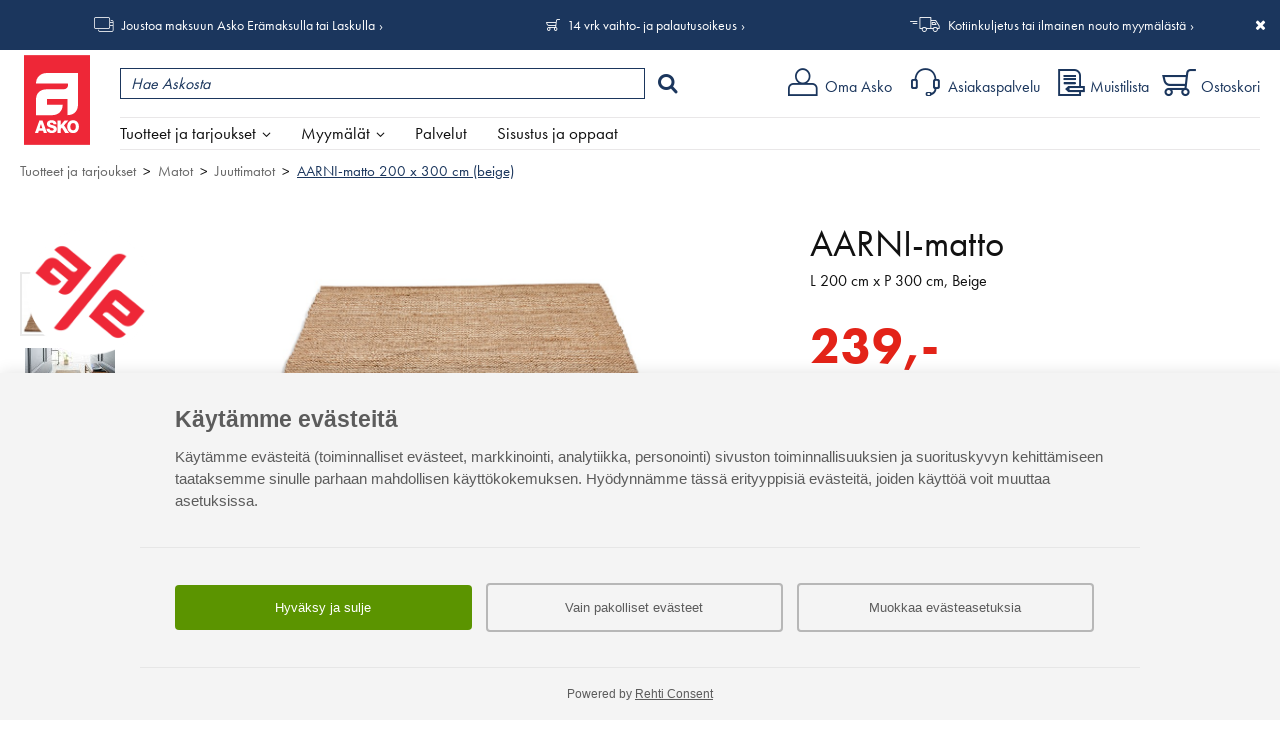

--- FILE ---
content_type: text/html; charset=UTF-8
request_url: https://www.asko.fi/tuotteet/tuote/262/33540/aarni-matto-200-x-300-cm-beige
body_size: 153904
content:
<!DOCTYPE html>
<html lang="fi">
<head>
<meta charset="UTF-8">
<meta http-equiv="X-UA-Compatible" content="IE=edge,chrome=1">
<meta name="viewport" content="width=device-width, initial-scale=1">
<meta name="generator" content="Tremedia Verkkokauppa 5.0">
<meta name="copyright" content="Asko">
<meta name="author" content="Asko">
 
<meta name="description" content="Aarni-matossa yhdistyy kaksi luonnonkuitua aivan uudella tavalla, muodostaen pehme&auml;n ja mielenkiintoisen kuvion. Juutin luonnollinen v&auml;ri antaa...">
<meta name="theme-color" content="#e41f15">
<!-- Tremedia Verkkokauppa 5.0, user license number: 5003042 -->

<!-- Copyright (c) - Tremedia Ky - http://www.tremedia.fi -->

<title>AARNI-matto 200 x 300 cm (beige) - Juuttimatot | Asko</title>

<link rel="dns-prefetch" href="//fast.fonts.com"> 
<link rel="dns-prefetch" href="//mc.us18.list-manage.com"> 
<link rel="dns-prefetch" href="//downloads.mailchimp.com">
<link rel="dns-prefetch" href="//google-analytics.com">

<link rel="apple-touch-icon" sizes="180x180" href="https://www.asko.fi/apple-touch-icon.png?v=2">
<link rel="icon" type="image/png" sizes="32x32" href="https://www.asko.fi/favicon-32x32.png?v=2">
<link rel="icon" type="image/png" sizes="16x16" href="https://www.asko.fi/favicon-16x16.png?v=2">
<link rel="manifest" href="https://www.asko.fi/site.webmanifest?v=2">
<link rel="shortcut icon" href="https://www.asko.fi/favicon.ico?v=2">
<meta name="msapplication-TileColor" content="#da532c">

<style>
	/**
	 * Eric Meyer's Reset CSS v2.0 (http://meyerweb.com/eric/tools/css/reset/)
	 * http://cssreset.com
	 */
	a,abbr,acronym,address,applet,article,aside,audio,b,big,blockquote,body,canvas,caption,center,cite,code,dd,del,details,dfn,div,dl,dt,em,embed,fieldset,figcaption,figure,footer,form,h1,h2,h3,h4,h5,h6,header,hgroup,html,i,iframe,img,ins,kbd,label,legend,li,mark,menu,nav,object,ol,output,p,pre,q,ruby,s,samp,section,small,span,strike,strong,sub,summary,sup,table,tbody,td,tfoot,th,thead,time,tr,tt,u,ul,var,video{margin:0;padding:0;border:0;font:inherit;vertical-align:baseline}article,aside,details,figcaption,figure,footer,header,hgroup,menu,nav,section{display:block}body{line-height:1}ol,ul{list-style:none}blockquote,q{quotes:none}blockquote:after,blockquote:before,q:after,q:before{content:'';content:none}table{border-collapse:collapse;border-spacing:0}.kiinni_seuraavaan{margin-bottom:0}a.iso_linkki:link,a.iso_linkki:visited,.iso_linkki a:link,.iso_linkki a:visited{display:inline-block;padding:12px 28px;background:var(--color-light-blue);color:#fff;text-decoration:none!important;margin-right:20px}@media print {header#header, #wrapper > div:not(#sisaltoalue), footer, #sisaltoalue #rajausalue, #acceptCookies, div.header_links {display: none;}}.flexcontrols,.flexslider{position:relative}.flex-direction-nav a,.flex-pauseplay a{overflow:hidden;display:block;position:absolute}@font-face{font-family:flexslider-icon;src:url(fonts/flexslider-icon.eot);src:url(fonts/flexslider-icon.eot?#iefix) format("embedded-opentype"),url(fonts/flexslider-icon.woff) format("woff"),url(fonts/flexslider-icon.ttf) format("truetype"),url(fonts/flexslider-icon.svg#flexslider-icon) format("svg");font-weight:400;font-style:normal}.flex-container a:focus,.flex-container a:hover,.flex-slider a:focus,.flex-slider a:hover{outline:0}.flex-control-nav,.flex-direction-nav,.slides,.slides>li{margin:0;padding:0;list-style:none}.flex-pauseplay span{text-transform:capitalize}.flexslider .slides>li{display:none;-webkit-backface-visibility:hidden}.no-js .flexslider .slides>li:first-child,html[xmlns] .flexslider .slides{display:block}.flexslider .slides:after{content:"\0020";display:block;clear:both;visibility:hidden;line-height:0;height:0}* html .flexslider .slides{height:1%}.flexslider{margin:0 auto!important;padding:0;box-sizing:border-box;zoom:1;display:none;opacity:0}.flexslider .slides{zoom:1}.flexslider .slides img{height:auto}.flex-viewport{max-height:2000px;-webkit-transition:all 1s ease;-moz-transition:all 1s ease;-ms-transition:all 1s ease;-o-transition:all 1s ease;transition:all 1s ease}.loading .flex-viewport{max-height:300px}.flex-direction-nav a{text-decoration:none;width:28px;height:54px;top:50%;margin:-27px 0 0;z-index:1;opacity:.8;cursor:pointer;text-indent:0}.flex-direction-nav a:hover{opacity:1}.flex-direction-nav .flex-prev{left:0}.flex-direction-nav .flex-prev::after{content:'\004B';font-family:asko-ikonit;position:absolute;top:50%;left:0;-webkit-transform:translateY(-50%);transform:translateY(-50%);font-size:30px;z-index:2;color:#b4b4b4}.flex-direction-nav .flex-next{right:0}.flex-direction-nav .flex-next::after{content:'\004A';font-family:asko-ikonit;position:absolute;top:50%;right:0;-webkit-transform:translateY(-50%);transform:translateY(-50%);font-size:30px;z-index:2;color:#b4b4b4}.flex-direction-nav .flex-disabled{opacity:0!important;cursor:default;pointer-events:none}.flex-pauseplay a{width:20px;height:20px;bottom:5px;left:10px;opacity:.8;z-index:10;cursor:pointer;color:#000}.flex-pauseplay a:before{font-family:flexslider-icon;font-size:20px;display:inline-block;content:"\f004"}.flex-pauseplay a:hover{opacity:1}.flex-pauseplay a .flex-play:before{content:"\f003"}.flex-control-nav{width:100%;position:absolute;bottom:-40px;text-align:center}.flex-control-nav li{margin:0 6px;display:inline-block;zoom:1}.flex-control-paging li a{width:11px;height:11px;display:block;background:#666;background:rgba(0,0,0,.5);cursor:pointer;text-indent:-9999px;-webkit-box-shadow:inset 0 0 3px rgba(0,0,0,.3);-moz-box-shadow:inset 0 0 3px rgba(0,0,0,.3);-o-box-shadow:inset 0 0 3px rgba(0,0,0,.3);box-shadow:inset 0 0 3px rgba(0,0,0,.3);-webkit-border-radius:20px;-moz-border-radius:20px;border-radius:20px}.flex-control-paging li a:hover{background:#333;background:rgba(0,0,0,.7)}.flex-control-paging li a.flex-active{background:#000;background:rgba(0,0,0,.9);cursor:default}.flex-control-thumbs{margin:5px 0 0;position:static;overflow:hidden}.flex-control-thumbs li{width:25%;float:left;margin:0}.flex-control-thumbs img{width:100%;height:auto;display:block;opacity:.7;cursor:pointer;-webkit-transition:all 1s ease;-moz-transition:all 1s ease;-ms-transition:all 1s ease;-o-transition:all 1s ease;transition:all 1s ease}.flex-control-thumbs img:hover{opacity:1}.flex-control-thumbs .flex-active{opacity:1;cursor:default}/* Magnific Popup CSS */

.mfp-bg,.mfp-wrap{position:fixed;left:0;top:0}.mfp-bg,.mfp-container,.mfp-wrap{height:100%;width:100%}.mfp-container:before,.mfp-figure:after{content:''}.mfp-bg{z-index:100001;overflow:hidden;background:#0b0b0b;opacity:.5;filter:alpha(opacity=50)}.mfp-wrap{z-index:100002;outline:0!important;-webkit-backface-visibility:hidden}.mfp-container{text-align:center;position:absolute;left:0;top:0;padding:0 8px;-webkit-box-sizing:border-box;-moz-box-sizing:border-box;box-sizing:border-box}.mfp-container:before{display:inline-block;height:100%;vertical-align:middle}.mfp-align-top .mfp-container:before{display:none}.mfp-content{position:relative;display:inline-block;vertical-align:middle;margin:0 auto;text-align:left;z-index:1045}.mfp-close,.mfp-preloader{text-align:center;position:absolute}.mfp-ajax-holder .mfp-content,.mfp-inline-holder .mfp-content{width:100%;cursor:auto}.mfp-ajax-cur{cursor:progress}.mfp-auto-cursor .mfp-content{cursor:auto}.mfp-arrow,.mfp-close,.mfp-counter,.mfp-preloader{-webkit-user-select:none;-moz-user-select:none;user-select:none}.mfp-loading.mfp-figure{display:none}.mfp-hide{display:none!important}.mfp-preloader{color:#CCC;top:50%;width:auto;margin-top:-.8em;left:8px;right:8px;z-index:1044}.mfp-preloader a{color:#CCC}.mfp-close,.mfp-preloader a:hover{color:#FFF}.mfp-s-error .mfp-content,.mfp-s-ready .mfp-preloader{display:none}button.mfp-arrow,button.mfp-close{overflow:visible;cursor:pointer;background:0 0;border:0;-webkit-appearance:none;display:block;outline:0;padding:0;z-index:1046;-webkit-box-shadow:none;box-shadow:none}button::-moz-focus-inner{padding:0;border:0}.mfp-close{width:44px;height:44px;line-height:44px;right:0;top:0;text-decoration:none;opacity:.65;filter:alpha(opacity=65);padding:0 0 18px 10px;font-style:normal;font-size:28px;font-family:Arial,Baskerville,monospace}.mfp-close:focus,.mfp-close:hover{opacity:1;filter:alpha(opacity=100)}.mfp-close:active{top:1px}.mfp-close-btn-in .mfp-close{color:#333}.mfp-iframe-holder .mfp-close,.mfp-image-holder .mfp-close{color:#FFF;right:-6px;text-align:right;padding-right:6px;width:100%}.mfp-counter{position:absolute;top:0;right:0;color:#CCC;font-size:12px;line-height:18px;white-space:nowrap}.mfp-figure,img.mfp-img{line-height:0}.mfp-arrow{position:absolute;opacity:.65;filter:alpha(opacity=65);margin:-55px 0 0;top:50%;padding:0;width:90px;height:110px;-webkit-tap-highlight-color:transparent}.mfp-arrow:active{margin-top:-54px}.mfp-arrow:focus,.mfp-arrow:hover{opacity:1;filter:alpha(opacity=100)}.mfp-arrow .mfp-a,.mfp-arrow .mfp-b,.mfp-arrow:after,.mfp-arrow:before{content:'';display:block;width:0;height:0;position:absolute;left:0;top:0;margin-top:35px;margin-left:35px;border:inset transparent}.mfp-arrow .mfp-a,.mfp-arrow:after{border-top-width:13px;border-bottom-width:13px;top:8px}.mfp-arrow .mfp-b,.mfp-arrow:before{border-top-width:21px;border-bottom-width:21px;opacity:.7}.mfp-arrow-left{left:0}.mfp-arrow-left .mfp-a,.mfp-arrow-left:after{border-right:17px solid #FFF;margin-left:31px}.mfp-arrow-left .mfp-b,.mfp-arrow-left:before{margin-left:25px;border-right:27px solid #3F3F3F}.mfp-arrow-right{right:0}.mfp-arrow-right .mfp-a,.mfp-arrow-right:after{border-left:17px solid #FFF;margin-left:39px}.mfp-arrow-right .mfp-b,.mfp-arrow-right:before{border-left:27px solid #3F3F3F}.mfp-iframe-holder{padding-top:40px;padding-bottom:40px}.mfp-iframe-holder .mfp-content{line-height:0;width:100%;max-width:900px;}.mfp-image-holder .mfp-content,img.mfp-img{max-width:100%}.mfp-iframe-holder .mfp-close{top:-40px}.mfp-iframe-scaler{width:100%;height:0;overflow:hidden;padding-top: 46.25%;}.mfp-iframe-scaler iframe{position:absolute;display:block;top:0;left:0;width:100%;height:100%;box-shadow:0 0 8px rgba(0,0,0,.6);background:#000;}.mfp-figure:after,img.mfp-img{width:auto;height:auto;display:block}img.mfp-img{-webkit-box-sizing:border-box;-moz-box-sizing:border-box;box-sizing:border-box;padding:40px 0;margin:0 auto}.mfp-figure:after{position:absolute;left:0;top:40px;bottom:40px;right:0;z-index:-1;box-shadow:0 0 8px rgba(0,0,0,.6);background:#f9f9f9}.mfp-figure small{color:#BDBDBD;display:block;font-size:12px;line-height:14px}.mfp-figure figure{margin:0}.mfp-bottom-bar{margin-top:-36px;position:absolute;top:100%;left:0;width:100%;cursor:auto}.mfp-title{text-align:left;line-height:18px;color:#F3F3F3;word-wrap:break-word;padding-right:36px}.mfp-gallery .mfp-image-holder .mfp-figure{cursor:pointer}@media screen and (max-width:800px) and (orientation:landscape),screen and (max-height:300px){.mfp-img-mobile .mfp-image-holder{padding-left:0;padding-right:0}.mfp-img-mobile img.mfp-img{padding:0}.mfp-img-mobile .mfp-figure:after{top:0;bottom:0}.mfp-img-mobile .mfp-figure small{display:inline;margin-left:5px}.mfp-img-mobile .mfp-bottom-bar{background:rgba(0,0,0,.6);bottom:0;margin:0;top:auto;padding:3px 5px;position:fixed;-webkit-box-sizing:border-box;-moz-box-sizing:border-box;box-sizing:border-box}.mfp-img-mobile .mfp-bottom-bar:empty{padding:0}.mfp-img-mobile .mfp-counter{right:5px;top:3px}.mfp-img-mobile .mfp-close{top:0;right:0;width:35px;height:35px;line-height:35px;background:rgba(0,0,0,.6);position:fixed;text-align:center;padding:0}}@media all and (max-width:900px){.mfp-arrow{-webkit-transform:scale(.75);transform:scale(.75)}.mfp-arrow-left{-webkit-transform-origin:0;transform-origin:0}.mfp-arrow-right{-webkit-transform-origin:100%;transform-origin:100%}.mfp-container{padding-left:6px;padding-right:6px}}.mfp-ie7 .mfp-img{padding:0}.mfp-ie7 .mfp-bottom-bar{width:600px;left:50%;margin-left:-300px;margin-top:5px;padding-bottom:5px}.mfp-ie7 .mfp-container{padding:0}.mfp-ie7 .mfp-content{padding-top:44px}.mfp-ie7 .mfp-close{top:0;right:0;padding-top:0}
.mfp-arrow-left{left:0;background:0 0}.mfp-arrow-left::before,.mfp-arrow-right::before{border:none}.mfp-arrow-left::after{content:'\004B';font-family:asko-ikonit;position:absolute;top:0;left:0;-webkit-transform:translateY(-50%);transform:translateY(-50%);font-size:30px;z-index:2;border:none;color:#fff;text-shadow:1px 1px 5px #000}.mfp-arrow-left button,.mfp-arrow-right button{opacity:1}.mfp-arrow-left button:hover,.mfp-arrow-right button:hover{opacity:1}.mfp-arrow-right{right:0;background:0 0;text-indent:0}.mfp-arrow-right::after{content:'\004A';font-family:asko-ikonit;position:absolute;top:0;right:0;-webkit-transform:translateY(-50%);transform:translateY(-50%);font-size:30px;z-index:2;color:#fff;border:none;text-shadow:1px 1px 5px #000}@media screen and (min-width:1024px){.mfp-arrow-left::after,.mfp-arrow-right::after{color:#fff}}

.ui-helper-hidden{display:none}.ui-helper-hidden-accessible{border:0;clip:rect(0 0 0 0);height:1px;margin:-1px;overflow:hidden;padding:0;position:absolute;width:1px}.ui-helper-reset{margin:0;padding:0;border:0;outline:0;line-height:1.3;text-decoration:none;font-size:100%;list-style:none}.ui-helper-clearfix:before,.ui-helper-clearfix:after{content:"";display:table;border-collapse:collapse}.ui-helper-clearfix:after{clear:both}.ui-helper-clearfix{min-height:0}.ui-helper-zfix{width:100%;height:100%;top:0;left:0;position:absolute;opacity:0;filter:Alpha(Opacity=0)}.ui-front{z-index:100}.ui-state-disabled{cursor:default!important}.ui-icon{display:block;text-indent:-99999px;overflow:hidden;background-repeat:no-repeat}.ui-widget-overlay{position:fixed;top:0;left:0;width:100%;height:100%}.ui-slider{position:relative;text-align:left}.ui-slider .ui-slider-handle{position:absolute;z-index:2;width:1.2em;height:1.2em;cursor:default;-ms-touch-action:none;touch-action:none}.ui-slider .ui-slider-range{position:absolute;z-index:1;font-size:.7em;display:block;border:0;background-position:0 0}.ui-slider.ui-state-disabled .ui-slider-handle,.ui-slider.ui-state-disabled .ui-slider-range{filter:inherit}.ui-slider-horizontal{height:.8em}.ui-slider-horizontal .ui-slider-handle{top:-.3em;margin-left:-.6em}.ui-slider-horizontal .ui-slider-range{top:0;height:100%}.ui-slider-horizontal .ui-slider-range-min{left:0}.ui-slider-horizontal .ui-slider-range-max{right:0}.ui-slider-vertical{width:.8em;height:100px}.ui-slider-vertical .ui-slider-handle{left:-.3em;margin-left:0;margin-bottom:-.6em}.ui-slider-vertical .ui-slider-range{left:0;width:100%}.ui-slider-vertical .ui-slider-range-min{bottom:0}.ui-slider-vertical .ui-slider-range-max{top:0}.ui-tooltip{padding:8px;position:absolute;z-index:9999;max-width:300px;-webkit-box-shadow:0 0 5px #aaa;box-shadow:0 0 5px #aaa}body .ui-tooltip{border-width:2px}.ui-widget{font-family:Verdana,Arial,sans-serif;font-size:1.1em}.ui-widget .ui-widget{font-size:1em}.ui-widget input,.ui-widget select,.ui-widget textarea,.ui-widget button{font-family:Verdana,Arial,sans-serif;font-size:1em}.ui-widget-content{border:1px solid #aaa;background:#fff;color:#222}.ui-widget-content a{color:#222}.ui-widget-header{border:1px solid #aaa;background:#ccc url("images/ui-bg_highlight-soft_75_cccccc_1x100.png") 50% 50% repeat-x;color:#222;font-weight:bold}.ui-widget-header a{color:#222}.ui-state-default,.ui-widget-content .ui-state-default,.ui-widget-header .ui-state-default{border:1px solid #d3d3d3;background:#e6e6e6 url("images/ui-bg_glass_75_e6e6e6_1x400.png") 50% 50% repeat-x;font-weight:normal;color:#555}.ui-state-default a,.ui-state-default a:link,.ui-state-default a:visited{color:#555;text-decoration:none}.ui-state-hover,.ui-widget-content .ui-state-hover,.ui-widget-header .ui-state-hover,.ui-state-focus,.ui-widget-content .ui-state-focus,.ui-widget-header .ui-state-focus{border:1px solid #999;background:#dadada url("images/ui-bg_glass_75_dadada_1x400.png") 50% 50% repeat-x;font-weight:normal;color:#212121}.ui-state-hover a,.ui-state-hover a:hover,.ui-state-hover a:link,.ui-state-hover a:visited,.ui-state-focus a,.ui-state-focus a:hover,.ui-state-focus a:link,.ui-state-focus a:visited{color:#212121;text-decoration:none}.ui-state-active,.ui-widget-content .ui-state-active,.ui-widget-header .ui-state-active{border:1px solid #aaa;background:#fff url("images/ui-bg_glass_65_ffffff_1x400.png") 50% 50% repeat-x;font-weight:normal;color:#212121}.ui-state-active a,.ui-state-active a:link,.ui-state-active a:visited{color:#212121;text-decoration:none}.ui-state-highlight,.ui-widget-content .ui-state-highlight,.ui-widget-header .ui-state-highlight{border:1px solid #fcefa1;background:#fbf9ee url("images/ui-bg_glass_55_fbf9ee_1x400.png") 50% 50% repeat-x;color:#363636}.ui-state-highlight a,.ui-widget-content .ui-state-highlight a,.ui-widget-header .ui-state-highlight a{color:#363636}.ui-state-error,.ui-widget-content .ui-state-error,.ui-widget-header .ui-state-error{border:1px solid #cd0a0a;background:#fef1ec url("images/ui-bg_glass_95_fef1ec_1x400.png") 50% 50% repeat-x;color:#cd0a0a}.ui-state-error a,.ui-widget-content .ui-state-error a,.ui-widget-header .ui-state-error a{color:#cd0a0a}.ui-state-error-text,.ui-widget-content .ui-state-error-text,.ui-widget-header .ui-state-error-text{color:#cd0a0a}.ui-priority-primary,.ui-widget-content .ui-priority-primary,.ui-widget-header .ui-priority-primary{font-weight:bold}.ui-priority-secondary,.ui-widget-content .ui-priority-secondary,.ui-widget-header .ui-priority-secondary{opacity:.7;filter:Alpha(Opacity=70);font-weight:normal}.ui-state-disabled,.ui-widget-content .ui-state-disabled,.ui-widget-header .ui-state-disabled{opacity:.35;filter:Alpha(Opacity=35);background-image:none}.ui-state-disabled .ui-icon{filter:Alpha(Opacity=35)}.ui-icon{width:16px;height:16px}.ui-icon,.ui-widget-content .ui-icon{background-image:url("images/ui-icons_222222_256x240.png")}.ui-widget-header .ui-icon{background-image:url("images/ui-icons_222222_256x240.png")}.ui-state-default .ui-icon{background-image:url("images/ui-icons_888888_256x240.png")}.ui-state-hover .ui-icon,.ui-state-focus .ui-icon{background-image:url("images/ui-icons_454545_256x240.png")}.ui-state-active .ui-icon{background-image:url("images/ui-icons_454545_256x240.png")}.ui-state-highlight .ui-icon{background-image:url("images/ui-icons_2e83ff_256x240.png")}.ui-state-error .ui-icon,.ui-state-error-text .ui-icon{background-image:url("images/ui-icons_cd0a0a_256x240.png")}.ui-icon-blank{background-position:16px 16px}.ui-icon-carat-1-n{background-position:0 0}.ui-icon-carat-1-ne{background-position:-16px 0}.ui-icon-carat-1-e{background-position:-32px 0}.ui-icon-carat-1-se{background-position:-48px 0}.ui-icon-carat-1-s{background-position:-64px 0}.ui-icon-carat-1-sw{background-position:-80px 0}.ui-icon-carat-1-w{background-position:-96px 0}.ui-icon-carat-1-nw{background-position:-112px 0}.ui-icon-carat-2-n-s{background-position:-128px 0}.ui-icon-carat-2-e-w{background-position:-144px 0}.ui-icon-triangle-1-n{background-position:0 -16px}.ui-icon-triangle-1-ne{background-position:-16px -16px}.ui-icon-triangle-1-e{background-position:-32px -16px}.ui-icon-triangle-1-se{background-position:-48px -16px}.ui-icon-triangle-1-s{background-position:-64px -16px}.ui-icon-triangle-1-sw{background-position:-80px -16px}.ui-icon-triangle-1-w{background-position:-96px -16px}.ui-icon-triangle-1-nw{background-position:-112px -16px}.ui-icon-triangle-2-n-s{background-position:-128px -16px}.ui-icon-triangle-2-e-w{background-position:-144px -16px}.ui-icon-arrow-1-n{background-position:0 -32px}.ui-icon-arrow-1-ne{background-position:-16px -32px}.ui-icon-arrow-1-e{background-position:-32px -32px}.ui-icon-arrow-1-se{background-position:-48px -32px}.ui-icon-arrow-1-s{background-position:-64px -32px}.ui-icon-arrow-1-sw{background-position:-80px -32px}.ui-icon-arrow-1-w{background-position:-96px -32px}.ui-icon-arrow-1-nw{background-position:-112px -32px}.ui-icon-arrow-2-n-s{background-position:-128px -32px}.ui-icon-arrow-2-ne-sw{background-position:-144px -32px}.ui-icon-arrow-2-e-w{background-position:-160px -32px}.ui-icon-arrow-2-se-nw{background-position:-176px -32px}.ui-icon-arrowstop-1-n{background-position:-192px -32px}.ui-icon-arrowstop-1-e{background-position:-208px -32px}.ui-icon-arrowstop-1-s{background-position:-224px -32px}.ui-icon-arrowstop-1-w{background-position:-240px -32px}.ui-icon-arrowthick-1-n{background-position:0 -48px}.ui-icon-arrowthick-1-ne{background-position:-16px -48px}.ui-icon-arrowthick-1-e{background-position:-32px -48px}.ui-icon-arrowthick-1-se{background-position:-48px -48px}.ui-icon-arrowthick-1-s{background-position:-64px -48px}.ui-icon-arrowthick-1-sw{background-position:-80px -48px}.ui-icon-arrowthick-1-w{background-position:-96px -48px}.ui-icon-arrowthick-1-nw{background-position:-112px -48px}.ui-icon-arrowthick-2-n-s{background-position:-128px -48px}.ui-icon-arrowthick-2-ne-sw{background-position:-144px -48px}.ui-icon-arrowthick-2-e-w{background-position:-160px -48px}.ui-icon-arrowthick-2-se-nw{background-position:-176px -48px}.ui-icon-arrowthickstop-1-n{background-position:-192px -48px}.ui-icon-arrowthickstop-1-e{background-position:-208px -48px}.ui-icon-arrowthickstop-1-s{background-position:-224px -48px}.ui-icon-arrowthickstop-1-w{background-position:-240px -48px}.ui-icon-arrowreturnthick-1-w{background-position:0 -64px}.ui-icon-arrowreturnthick-1-n{background-position:-16px -64px}.ui-icon-arrowreturnthick-1-e{background-position:-32px -64px}.ui-icon-arrowreturnthick-1-s{background-position:-48px -64px}.ui-icon-arrowreturn-1-w{background-position:-64px -64px}.ui-icon-arrowreturn-1-n{background-position:-80px -64px}.ui-icon-arrowreturn-1-e{background-position:-96px -64px}.ui-icon-arrowreturn-1-s{background-position:-112px -64px}.ui-icon-arrowrefresh-1-w{background-position:-128px -64px}.ui-icon-arrowrefresh-1-n{background-position:-144px -64px}.ui-icon-arrowrefresh-1-e{background-position:-160px -64px}.ui-icon-arrowrefresh-1-s{background-position:-176px -64px}.ui-icon-arrow-4{background-position:0 -80px}.ui-icon-arrow-4-diag{background-position:-16px -80px}.ui-icon-extlink{background-position:-32px -80px}.ui-icon-newwin{background-position:-48px -80px}.ui-icon-refresh{background-position:-64px -80px}.ui-icon-shuffle{background-position:-80px -80px}.ui-icon-transfer-e-w{background-position:-96px -80px}.ui-icon-transferthick-e-w{background-position:-112px -80px}.ui-icon-folder-collapsed{background-position:0 -96px}.ui-icon-folder-open{background-position:-16px -96px}.ui-icon-document{background-position:-32px -96px}.ui-icon-document-b{background-position:-48px -96px}.ui-icon-note{background-position:-64px -96px}.ui-icon-mail-closed{background-position:-80px -96px}.ui-icon-mail-open{background-position:-96px -96px}.ui-icon-suitcase{background-position:-112px -96px}.ui-icon-comment{background-position:-128px -96px}.ui-icon-person{background-position:-144px -96px}.ui-icon-print{background-position:-160px -96px}.ui-icon-trash{background-position:-176px -96px}.ui-icon-locked{background-position:-192px -96px}.ui-icon-unlocked{background-position:-208px -96px}.ui-icon-bookmark{background-position:-224px -96px}.ui-icon-tag{background-position:-240px -96px}.ui-icon-home{background-position:0 -112px}.ui-icon-flag{background-position:-16px -112px}.ui-icon-calendar{background-position:-32px -112px}.ui-icon-cart{background-position:-48px -112px}.ui-icon-pencil{background-position:-64px -112px}.ui-icon-clock{background-position:-80px -112px}.ui-icon-disk{background-position:-96px -112px}.ui-icon-calculator{background-position:-112px -112px}.ui-icon-zoomin{background-position:-128px -112px}.ui-icon-zoomout{background-position:-144px -112px}.ui-icon-search{background-position:-160px -112px}.ui-icon-wrench{background-position:-176px -112px}.ui-icon-gear{background-position:-192px -112px}.ui-icon-heart{background-position:-208px -112px}.ui-icon-star{background-position:-224px -112px}.ui-icon-link{background-position:-240px -112px}.ui-icon-cancel{background-position:0 -128px}.ui-icon-plus{background-position:-16px -128px}.ui-icon-plusthick{background-position:-32px -128px}.ui-icon-minus{background-position:-48px -128px}.ui-icon-minusthick{background-position:-64px -128px}.ui-icon-close{background-position:-80px -128px}.ui-icon-closethick{background-position:-96px -128px}.ui-icon-key{background-position:-112px -128px}.ui-icon-lightbulb{background-position:-128px -128px}.ui-icon-scissors{background-position:-144px -128px}.ui-icon-clipboard{background-position:-160px -128px}.ui-icon-copy{background-position:-176px -128px}.ui-icon-contact{background-position:-192px -128px}.ui-icon-image{background-position:-208px -128px}.ui-icon-video{background-position:-224px -128px}.ui-icon-script{background-position:-240px -128px}.ui-icon-alert{background-position:0 -144px}.ui-icon-info{background-position:-16px -144px}.ui-icon-notice{background-position:-32px -144px}.ui-icon-help{background-position:-48px -144px}.ui-icon-check{background-position:-64px -144px}.ui-icon-bullet{background-position:-80px -144px}.ui-icon-radio-on{background-position:-96px -144px}.ui-icon-radio-off{background-position:-112px -144px}.ui-icon-pin-w{background-position:-128px -144px}.ui-icon-pin-s{background-position:-144px -144px}.ui-icon-play{background-position:0 -160px}.ui-icon-pause{background-position:-16px -160px}.ui-icon-seek-next{background-position:-32px -160px}.ui-icon-seek-prev{background-position:-48px -160px}.ui-icon-seek-end{background-position:-64px -160px}.ui-icon-seek-start{background-position:-80px -160px}.ui-icon-seek-first{background-position:-80px -160px}.ui-icon-stop{background-position:-96px -160px}.ui-icon-eject{background-position:-112px -160px}.ui-icon-volume-off{background-position:-128px -160px}.ui-icon-volume-on{background-position:-144px -160px}.ui-icon-power{background-position:0 -176px}.ui-icon-signal-diag{background-position:-16px -176px}.ui-icon-signal{background-position:-32px -176px}.ui-icon-battery-0{background-position:-48px -176px}.ui-icon-battery-1{background-position:-64px -176px}.ui-icon-battery-2{background-position:-80px -176px}.ui-icon-battery-3{background-position:-96px -176px}.ui-icon-circle-plus{background-position:0 -192px}.ui-icon-circle-minus{background-position:-16px -192px}.ui-icon-circle-close{background-position:-32px -192px}.ui-icon-circle-triangle-e{background-position:-48px -192px}.ui-icon-circle-triangle-s{background-position:-64px -192px}.ui-icon-circle-triangle-w{background-position:-80px -192px}.ui-icon-circle-triangle-n{background-position:-96px -192px}.ui-icon-circle-arrow-e{background-position:-112px -192px}.ui-icon-circle-arrow-s{background-position:-128px -192px}.ui-icon-circle-arrow-w{background-position:-144px -192px}.ui-icon-circle-arrow-n{background-position:-160px -192px}.ui-icon-circle-zoomin{background-position:-176px -192px}.ui-icon-circle-zoomout{background-position:-192px -192px}.ui-icon-circle-check{background-position:-208px -192px}.ui-icon-circlesmall-plus{background-position:0 -208px}.ui-icon-circlesmall-minus{background-position:-16px -208px}.ui-icon-circlesmall-close{background-position:-32px -208px}.ui-icon-squaresmall-plus{background-position:-48px -208px}.ui-icon-squaresmall-minus{background-position:-64px -208px}.ui-icon-squaresmall-close{background-position:-80px -208px}.ui-icon-grip-dotted-vertical{background-position:0 -224px}.ui-icon-grip-dotted-horizontal{background-position:-16px -224px}.ui-icon-grip-solid-vertical{background-position:-32px -224px}.ui-icon-grip-solid-horizontal{background-position:-48px -224px}.ui-icon-gripsmall-diagonal-se{background-position:-64px -224px}.ui-icon-grip-diagonal-se{background-position:-80px -224px}.ui-corner-all,.ui-corner-top,.ui-corner-left,.ui-corner-tl{border-top-left-radius:4px}.ui-corner-all,.ui-corner-top,.ui-corner-right,.ui-corner-tr{border-top-right-radius:4px}.ui-corner-all,.ui-corner-bottom,.ui-corner-left,.ui-corner-bl{border-bottom-left-radius:4px}.ui-corner-all,.ui-corner-bottom,.ui-corner-right,.ui-corner-br{border-bottom-right-radius:4px}.ui-widget-overlay{background:#aaa;opacity:.3;filter:Alpha(Opacity=30)}.ui-widget-shadow{margin:-8px 0 0 -8px;padding:8px;background:#aaa;opacity:.3;filter:Alpha(Opacity=30);border-radius:8px}</style>

<style>
body, input, textarea {
    font-display: optional;
}

header div.logo svg {
	display: inline;
	width: auto;
    height: 57px;
    margin: 4px 0 0 4px;
}


/* Tuotekortti (uudet tyylit) */
#product_card > div.images_wrapper div.additional {
    display: block;
}

@media screen and (max-width: 767px) {
    #product_card > div.images_wrapper div.additional,
    #product_card > div.images_wrapper div.additional div.flex-viewport,
    #product_card > div.images_wrapper div.additional div.flex-viewport .slides,
    #product_card > div.images_wrapper div.additional div.flex-viewport .slides li,
    #product_card > div.images_wrapper div.additional div.flex-viewport .slides li div {
        height: 74px;
    }
}

@media screen and (min-width: 768px) {
	#product_card > div.images_wrapper {
        display: -webkit-box;
        display: -webkit-flex;
        display: -ms-flexbox;
        display: flex;        
    }
    #product_card > div.images_wrapper div.main:not(.no_additional) {
        width: calc(100% - 100px);
        padding-right: 2%;
    }
    #product_card > div.images_wrapper div.additional {
        -webkit-box-ordinal-group: 0;
        -webkit-order: -1;
            -ms-flex-order: -1;
                order: -1;    
    }
}



</style><style>@import url(https://use.typekit.net/qyh0vur.css);:root{--color-dark-blue:#1B365D;--color-light-blue:#8BB8E8;--color-lighter-blue:#E2EDF9;--color-cart-green:#00BF69;--color-cart-red:#bf0006;--color-offer-red:#e32318;--button-box-shadow:-1px 1px 1px #666}html{-webkit-text-size-adjust:100%;-webkit-tap-highlight-color:rgba(233,229,228,0.5);scroll-behavior:smooth}body,button,input,select,textarea{font-family:futura-pt,sans-serif;font-size:15px;color:#111;font-weight:400;font-style:normal}p{margin-bottom:20px;line-height:1.4}strong{font-family:futura-pt,sans-serif;font-weight:500}#tuote_popup ul,div.pagesectioncontainer ul,div.product_info_wrapper ul:not(.slides),div.store_seo_wrapper ul{margin-bottom:25px}#tuote_popup ul li,div.pagesectioncontainer ul:not(.slides) li,div.product_info_wrapper ul:not(.slides) li,div.store_info_wrapper ul li,div.store_seo_wrapper ul li{margin-left:10px;line-height:1.4;list-style-type:none;margin-bottom:1px;background:url('https://cdn.asko.fi/templates/asko/images/listapallo.png') 0 8px no-repeat;padding-left:15px;overflow:hidden;zoom:1}div.pagesectioncontainer.section_slider ul li{margin:0;line-height:1;background:0 0;padding:0}#tuote_popup ol,div.pagesectioncontainer ol,div.product_info_wrapper ol,div.store_info_wrapper ol,div.store_seo_wrapper ol{margin-bottom:25px}div.store_info_wrapper ol{padding-left:5px}#tuote_popup ol li,div.pagesectioncontainer ol li,div.product_info_wrapper ol li,div.store_info_wrapper ol li,div.store_seo_wrapper ol li{margin-left:30px;list-style-type:decimal;line-height:1.4;list-style-position:outside}.ol_inside ol li{margin-left:5px!important;list-style-position:inside!important}a,a:link,a:visited{color:#111;text-decoration:underline;outline:0}a:active,a:hover{text-decoration:none;outline:0}.korostus{color:var(--color-dark-blue)!important}area,img{outline:0}div.pagesectioncontainer a:link,div.pagesectioncontainer a:visited{text-decoration:underline}div.pagesectioncontainer a:hover,div.pagesectioncontainer a:visited{text-decoration:none}div.pagesectioncontainer:not(.pslider):not(.timer_section) a:not(.iso_linkki){color:var(--color-dark-blue)}div.pagesectioncontainer p.iso_linkki a{color:#fff!important}a.tel:link,a.tel:visited{color:#111!important;text-decoration:none!important}sup{font-size:.7em;position:relative;top:-.3em}@media all and (-ms-high-contrast:none),(-ms-high-contrast:active){sup{top:-.5em}}.linktext{color:#666;text-decoration:none}div.clear{clear:both;font-size:0;height:0;line-height:0}.last{margin-right:0!important}img.left{float:left}img.right{float:right}img{outline:0;max-width:100%;vertical-align:middle;-ms-interpolation-mode:bicubic;image-rendering:optimizeQuality}h1{font-weight:400;font-size:2em;margin-bottom:30px}@media screen and (min-width:768px){h1{font-size:2.45em}}h1+a#seo_toggle{padding:10px}h1+a#seo_toggle>img{margin-top:-10px;transition:transform .5s}h1+a#seo_toggle.open img{transform:rotate(90deg)}h2{font-weight:400;font-size:1.55em;margin-bottom:20px}h2.on_image{position:absolute;top:20px;left:20px}@media screen and (min-width:1200px){h2.on_image{font-size:1.9em}}div.pagesectioncontainer h3{line-height:1.4}h3{font-weight:400;font-size:1.25em;margin-bottom:15px}.left{text-align:left}.center{text-align:center}.right{text-align:right}.offline{color:#c00}.required{color:red;font-weight:700}.note{font-size:.9em;color:#666}.done,.success{padding:15px 45px;border-radius:5px;background:url('https://cdn.asko.fi/templates/asko/images/done.png') 15px center no-repeat #e6ffe6;box-shadow:0 0 2px #080;color:#080}.error{padding:15px 45px;border-radius:5px;background:url('https://cdn.asko.fi/templates/asko/images/error.png') 15px center no-repeat #ffe8e8;box-shadow:0 0 2px #c00;color:#c00}.error.csrf{padding:10px 10px 10px 35px;border-radius:0;margin-bottom:0;background-position:10px center}.messages .done p,.messages .error p,.messages .success p{margin-bottom:0}.messages#messages.active{margin-bottom:20px}.notice{padding:15px 45px;border-radius:5px;background:url('https://cdn.asko.fi/templates/asko/images/notice.png') 15px center no-repeat #fff7d7;box-shadow:0 0 2px #caa200;color:#caa200}#sisaltoalue.etusivu .notice{margin:2px 2px 20px}.anchor{position:absolute;left:-9999em;display:block;margin-top:-75px;padding-bottom:75px}.nopea_toimitus{font-weight:700}.common_print{color:var(--color-dark-blue);font-size:30px}button,input,select,textarea{background-color:#fff;font-family:futura-pt,sans-serif;color:#111;font-weight:400;border:1px solid #111;outline:0}button,input[type=email],input[type=file],input[type=number],input[type=password],input[type=submit],input[type=tel],input[type=text],textarea{-webkit-appearance:none;border-radius:0}select{border-radius:0}::-webkit-input-placeholder{color:#666}:-moz-placeholder{color:#666}::-moz-placeholder{color:#666}:-ms-input-placeholder{color:#666}input[type=tel]::-webkit-input-placeholder,input[type=tel]::placeholder{font-style:italic}.deleted,a.deleted,a.deleted:active,a.deleted:hover,a.deleted:link,a.deleted:visited,h1.deleted{text-decoration:line-through}div.pagesectioncontainer{padding:0;margin:0}div.pagesectioncontainer.video,div.pagesectioncontainer.video div.left_column{margin-bottom:20px}div.pagesectioncontents{margin:0;padding:0}div.left_column,div.right_column{padding:0;margin:0}div.pagesectioncontainer img.lazyload{opacity:0;transition:opacity .5s}div.flockler-posts img,div.pagesectioncontainer img.lazyloaded,figure>img{opacity:1;transition:opacity .5s}div.nolazyload img,div.pagesectioncontainer div.nolazyload img{opacity:1!important}div.pagesectioncontainer.search_section{margin-top:40px}div.pagesectioncontainer.pslider:not(.klevu_recs){margin:15px 0}div.pagesectioncontainer ol,div.pagesectioncontainer p,div.pagesectioncontainer ul:not(.slides){font-size:1.05em}.sectionimageleft,.sectionimageright{display:block;padding-bottom:25px;text-align:center}.sectionimageonlyleft{text-align:left;padding-bottom:25px}.sectionimageonlycenter{text-align:center;padding-bottom:25px}.sectionimageonlyright{text-align:right;padding-bottom:25px}.sectionimagesonly{padding-bottom:25px}.sectionimagesonly div.left,.sectionimagesonly div.right{text-align:center}.sectionimagesonly div.left+div.right{margin-top:20px}div.pagesectioncontainer div.image_container{position:relative;display:inline-block}.kuvateksti,p.kuvateksti{color:#666;font-size:.9em;padding:5px 0;text-align:center;margin:0}div.section_slider div.slider_image{width:240px;float:left;padding:0 10px;box-sizing:border-box;text-align:center}div.section_slider.big div.slider_image{width:100%;position:relative}div.section_slider:not(.big) div.slider_image>a+*,div.section_slider:not(.big) div.slider_image>img+*{margin-top:5px;margin-bottom:0}div.pagesectioncontainer div.image_container div.on_image,div.section_slider.big div.slider_image div.on_image{position:absolute;width:80%;top:50%;left:50%;transform:translate(-50%,-50%);pointer-events:none;text-align:center}div.pagesectioncontainer div.image_container div.on_image :not(a),div.section_slider.big div.slider_image div.on_image :not(a){color:#fff;margin:0;line-height:1.2;font-size:1.25em;font-weight:700;text-transform:uppercase;text-shadow:0 0 5px rgba(0,0,0,.4)}div.pagesectioncontainer div.image_container div.on_image *+* a,div.section_slider.big div.slider_image div.on_image *+* a{margin-top:20px}div.pagesectioncontainer div.image_container div.on_image a,div.section_slider.big div.slider_image div.on_image a{display:inline-block;padding:10px 20px;border:1px solid #fff;color:#fff!important;font-weight:400;text-transform:uppercase;text-decoration:none;text-shadow:0 0 5px rgba(0,0,0,.75);-webkit-box-shadow:0 0 2px rgba(0,0,0,.25);box-shadow:0 0 2px rgba(0,0,0,.25);background-color:rgba(255,255,255,.1);-webkit-transition:.5s ease-out;transition:.5s ease-out;font-size:15px;pointer-events:auto}div.pagesectioncontainer div.image_container div.on_image a::after,div.section_slider.big div.slider_image div.on_image a::after{content:' ›'}div.pagesectioncontainer div.image_container div.on_image a:hover,div.section_slider.big div.slider_image div.on_image a:hover{background-color:var(--color-light-blue);border-color:transparent;text-shadow:none}@media screen and (min-width:600px) and (max-width:807px),screen and (min-width:1024px) and (max-width:1107px),screen and (min-width:1560px){#tuotelistaus div.section_slider.big div.slider_image div.on_image :not(a),div.content div.section_slider.big div.slider_image div.on_image :not(a){font-size:1.6em}#tuotelistaus div.section_slider.big div.slider_image div.on_image a,div.content div.section_slider.big div.slider_image div.on_image a{font-size:17px}}@media screen and (min-width:600px) and (max-width:807px),screen and (min-width:1240px){#etusivun_nostot div.section_slider.big div.slider_image div.on_image :not(a),#sisaltoalue.etusivu div.section_slider.big div.slider_image div.on_image :not(a){font-size:1.6em}#etusivun_nostot div.section_slider.big div.slider_image div.on_image a,#sisaltoalue.etusivu div.section_slider.big div.slider_image div.on_image a{font-size:17px}}.pagesectioncontainer.infoboxes .column>div.info_box{width:100%;outline:#f4f4f4 solid 1px;margin:0 0 20px}.pagesectioncontainer.infoboxes .column>div.info_box>div.info_box_heading{background:#fcfcfc;height:60px;vertical-align:top;cursor:pointer}.pagesectioncontainer.infoboxes .column>div.info_box>div.info_box_heading>i{color:#000;font-size:1.5em;display:inline-block;height:100%;width:75px;text-align:center}.pagesectioncontainer.infoboxes .column>div.info_box>div.info_box_heading>i:before{line-height:60px;width:60px}.pagesectioncontainer.infoboxes .column>div.info_box>div.info_box_heading>p{display:inline-block;margin:0;line-height:60px;height:100%;vertical-align:top;font-size:1.05em;font-weight:700;text-overflow:ellipsis;width:calc(100% - 135px);white-space:nowrap;overflow:hidden}.pagesectioncontainer.infoboxes .column>div.info_box>div.info_box_heading>button{float:right;width:60px;height:60px;line-height:60px;background:0 0;border:0;outline:0;cursor:pointer;color:#ccc}.pagesectioncontainer.infoboxes .column>div.info_box>div.info_box_heading>button:focus{outline:0}.pagesectioncontainer.infoboxes .column>div.info_box>div.info_box_heading>button i{font-size:1.7em}.pagesectioncontainer.infoboxes .column>div.info_box>div.info_box_heading>button:hover{color:#000}.pagesectioncontainer.infoboxes .column>div.info_box div.info_box_image{width:100%;height:150px;background-position:center;background-repeat:no-repeat;background-size:cover}.pagesectioncontainer.infoboxes .column>div.info_box>div.info_box_contents{max-height:0;overflow:hidden;transition:max-height .5s}.pagesectioncontainer.infoboxes .column>div.info_box.open>div.info_box_contents{max-height:800px}.pagesectioncontainer.infoboxes .column>div.info_box>div.info_box_contents .contents{padding:20px}.pagesectioncontainer.infoboxes .column>div.info_box>div.info_box_contents .contents p:last-child{margin-bottom:0}.pagesectioncontainer.infoboxes .column>div.info_box>div.info_box_contents>a{display:inline-block;margin:0 20px 20px;padding:12px 28px;background:var(--color-light-blue);color:#fff;text-decoration:none}.pagesectioncontainer.infoboxes .column>div.info_box>div.info_box_contents.no_contents>a{margin-top:20px}div.pagesectioncontainer.faq{margin-bottom:10px;border:1px solid #e9e9e9;position:relative}div.pagesectioncontainer.faq+div.pagesectioncontainer:not(.faq),div.pagesectioncontainer.faq+h2{margin-top:20px}div.pagesectioncontainer.faq h2,div.pagesectioncontainer.faq h3{cursor:pointer;position:relative}div.pagesectioncontainer.faq div.answer,div.pagesectioncontainer.faq div.faqs{display:none}div.pagesectioncontainer.faq div.answer{padding:0 10px 0 70px}div.pagesectioncontainer.faq h2 i{position:absolute;left:15px;top:50%;transform:translateY(-50%);z-index:1;font-size:1.05em}div.pagesectioncontainer.faq h2 i.icon-kotiin_kuljetus_ikoni,div.pagesectioncontainer.faq h2 i.icon-sisustus{left:5px}div.pagesectioncontainer.faq h2{background:#fcfcfc;padding:15px 50px 15px 70px;line-height:1.2;margin-bottom:0}div.pagesectioncontainer.faq h2::after{content:'\0045';font-family:asko-ikonit;display:inline-block;position:absolute;right:15px;top:50%;transform:translateY(-50%);color:#b4b4b4}div.pagesectioncontainer.faq h2.open::after{content:'\0046'}div.pagesectioncontainer.faq h3{padding:10px 50px 10px 60px;margin:0 10px;position:relative}div.pagesectioncontainer.faq h3.open{color:var(--color-dark-blue)}div.pagesectioncontainer.faq h3:not(:first-of-type){border-top:1px solid #e9e9e9}div.pagesectioncontainer.faq h3::before{content:'\2022';position:absolute;left:40px;top:10px;color:var(--color-dark-blue)}div.pagesectioncontainer.faq h3::after{content:'\e840';font-family:asko-ikonit;position:absolute;right:7px;top:50%;transform:translateY(-50%);color:#b4b4b4;font-size:.8em}div.pagesectioncontainer.faq h3.open::after{content:'\0038'}div.pagesectioncontainer.faq a{color:var(--color-dark-blue)}@media screen and (max-width:599px){div.pagesectioncontainer.faq h2 i{font-size:1.55em}div.pagesectioncontainer.faq h2{font-size:1.2em}div.pagesectioncontainer.faq h3{font-size:1.1em}#etusivun_nostot div.nosto img.mob+img.tile{display:none}#etusivun_nostot div.nosto img.tile{margin-left:auto;margin-right:auto}}.thumbborder,img.thumbborder{border:1px solid #666}.galleryimage{height:100px;float:left;margin:0 10px 10px 0}td.huombox{background-color:#d8eafb;border:1px solid #003466;padding:10px;vertical-align:middle}td.huombox p{margin-top:.5em;margin-bottom:.5em}td.notice{background-color:#fbedbb;border:1px solid #999;padding:10px;vertical-align:middle}td.notice p{margin-top:.5em;margin-bottom:.5em;color:#333}#uutisnavi{float:right;padding-top:10px;line-height:1.2}#uutisnavi a:link,#uutisnavi a:visited{text-decoration:none}#uutisnavi a.on,#uutisnavi a:hover,#uutisnavi a:visited{text-decoration:underline}p.newsaika{margin-bottom:5px}table.attachment_table{margin:0}table.attachment_table td{vertical-align:middle}table.attachment_table td.icon{width:35px}table.attachment_table p{margin:0;font-size:.9em}div.listauutinen{padding-bottom:30px}@media screen and (min-width:768px){div.listauutinen{width:45%;margin-right:5%;float:left}div.section_slider.big ul.flex-direction-nav a{background:#fff;opacity:.9}div.section_slider.big ul.flex-direction-nav a:hover{opacity:1!important}}ol.searchresults li{margin:0 0 20px 20px;line-height:1.4;list-style-type:decimal}a.searchresultname,a.searchresultname:link,a.searchresultname:visited{text-decoration:none;color:#000}a.searchresultname:active,a.searchresultname:hover{text-decoration:underline}a.searchresult,a.searchresult:link,a.searchresult:visited{color:#666;text-decoration:underline}a.searchresult:active,a.searchresult:hover{text-decoration:none}td.header,tr.otsakkeet{background-color:Gray}td.header,tr.otsakkeet td{padding:2px;border-left:1px solid #fff;border-right:1px solid #fff}table.edit{margin-bottom:20px}table.edit img{max-width:none}table.edit td{padding:2px}table.edit p,td.header p,td.tuoteheader p,tr.otsakkeet td p{margin:0}td.header p,tr.otsakkeet td p{color:#fff;font-weight:700}td.header a,td.header a:link,td.header a:visited{color:#fff;font-weight:700;text-decoration:underline}td.header a:active,td.header a:hover{color:#fff;font-weight:700;text-decoration:none}td.colored{background-color:#f0f0f0}table.edit a:link,table.edit a:visited{text-decoration:none;display:block}table.edit a:active,table.edit a:hover{text-decoration:underline}.cd-top{display:inline-block;height:37px;width:37px;position:fixed;z-index:99;bottom:10px;right:10px;overflow:hidden;text-indent:100%;white-space:nowrap;background:url('https://cdn.asko.fi/templates/asko/images/ylos.png') center 50% no-repeat;visibility:hidden;opacity:0;-webkit-transition:opacity .3s,visibility 0s .3s;-moz-transition:opacity .3s,visibility 0s .3s;transition:opacity .3s,visibility 0s .3s}.cd-top.cd-fade-out,.cd-top.cd-is-visible,.no-touch .cd-top:hover{-webkit-transition:opacity .3s,visibility;-moz-transition:opacity .3s,visibility;transition:opacity .3s,visibility}.cd-top.cd-is-visible{visibility:visible;opacity:1}.cd-top.cd-fade-out{opacity:.5}.no-touch .cd-top:hover{background-color:#e86256;opacity:1}input.custom_checkbox{width:25px;height:25px;margin:0;padding:0;opacity:0;cursor:pointer;border:none;float:left}input.custom_radio{width:20px;height:20px;margin:0;padding:0;opacity:0;cursor:pointer;border:none;float:left}input.custom_checkbox+label{display:inline-block;margin-left:-25px;padding-left:35px;background:url('https://cdn.asko.fi/templates/asko/images/checkbox.png') no-repeat;line-height:25px;height:25px}input.custom_checkbox_service{width:23px;height:23px;overflow:hidden}input.custom_checkbox_service+label{margin-left:-23px;background:url('https://cdn.asko.fi/templates/asko/images/checkbox_white.png') no-repeat;line-height:23px;height:23px;font-size:1.2em!important}input.custom_radio+label{display:inline-block;margin-left:-20px;padding-left:30px;background:url('https://cdn.asko.fi/templates/asko/images/radiobutton.png') no-repeat;line-height:20px;height:20px}input.custom_checkbox:checked+label{background-position:0 -25px}input.custom_checkbox_service:checked+label{background-position:0 -23px}input.custom_radio:checked+label{background-position:0 -20px}input.custom_checkbox+label.custom_pitka{margin-top:-25px;margin-left:0;line-height:1.4}input.custom_radio+label.custom_pitka{margin-top:-20px;margin-left:0;line-height:1.4}#slider-depth-range,#slider-height-range,#slider-length-range,#slider-price-range,#slider-range,#slider-seat_height-range,#slider-width-range{margin:11px 9px}#product-length-slider .ui-slider-handle,#product-width-slider .ui-slider-handle,#slider-depth-range .ui-slider-handle,#slider-height-range .ui-slider-handle,#slider-length-range .ui-slider-handle,#slider-price-range .ui-slider-handle,#slider-range .ui-slider-handle,#slider-seat_height-range .ui-slider-handle,#slider-width-range .ui-slider-handle{top:-7px;margin-left:-9px;width:18px;height:18px;background:var(--color-dark-blue);border-radius:9px;outline:0;border:none}#product-length-slider,#product-width-slider{margin-right:9px;margin-left:9px}.ui-slider-horizontal{height:3px;background-color:#eee;border:none}.ui-slider-horizontal .ui-slider-range{background-color:#ddd}.tooltip{box-shadow:none!important;background:#f9f9f9!important;border:1px solid #ccc!important;border-radius:5px!important;font-size:1em!important;line-height:1.2!important;font-family:futura-pt,sans-serif!important;text-align:left!important;white-space:pre-line!important;z-index:100003!important}.tooltip_plussa{box-shadow:none!important;background:url('https://cdn.asko.fi/templates/asko/images/k-plussa.png') 10px 10px no-repeat #f9f9f9!important;border:1px solid #ccc!important;border-radius:5px!important;font-size:1em!important;line-height:1.2!important;font-family:futura-pt,sans-serif!important;text-align:left!important;padding-top:35px!important}.tooltip_havainnekuva{background-color:#fff!important}.ui-widget-shadow{opacity:1;filter:Alpha(Opacity=100)}@media screen and (min-width:1561px){ul.flex-direction-nav a{background:#fff!important;opacity:.9!important}ul.flex-direction-nav a:hover{opacity:1!important}div.teaser_slider a.flex-next{right:0!important}div.teaser_slider a.flex-prev{left:0!important}}body{text-align:center;background:#fff}body.beta{background:url('https://cdn.asko.fi/templates/asko/images/beta.png') repeat-x fixed #fff}body#admin.beta{background-position:left 120px}body div.maksupeitto{position:fixed;top:0;left:0;width:100%;height:100%;background:url('https://cdn.asko.fi/templates/asko/images/peite.png');z-index:999;display:none}html.noscroll body{overflow-y:hidden}#acceptCookies{position:fixed;bottom:0;width:100%;background:#f4f4f4;z-index:100000;padding:10px 0}#acceptCookies p{max-width:1024px;text-align:left;margin:0 auto;box-sizing:border-box;padding:0 10px;color:#4e4e4e;overflow:hidden;zoom:1}#acceptCookies p a img{float:right;margin:0 0 10px 20px}#acceptCookies p a{color:var(--color-dark-blue)}@media screen and (min-width:768px){#acceptCookies p{padding:0 20px}}@media screen and (min-width:1024px){#acceptCookies p{padding:0 30px}#acceptCookies p a img{margin:0}}@media screen and (min-width:1044px){#acceptCookies p{padding:0}}#polku,#sisaltoalue,header#header>div{max-width:1520px;margin:0 auto}#wrapper{margin-bottom:50px;padding-top:65px;text-align:center;box-sizing:border-box;background:#fff;position:relative}#wrapper.fp{margin:0 auto;border:none}#wrapper.header-order-saved{padding-top:0}#wrapper.links_active{padding-top:115px}#wrapper.header-order-saved>header#header{position:relative}#wrapper.order_summary{padding-top:0}header#header{position:fixed;top:0;width:100%;height:65px;z-index:101;background:#fff;box-shadow:0 10px 15px rgba(0,0,0,.05);transition:top .1s}@media(min-width:1024px){.pagesectioncontainer.infoboxes .column.left{margin-right:20px}.pagesectioncontainer.infoboxes .column{width:calc(50% - 10px);float:left}.pagesectioncontainer.infoboxes .column>div.info_box{width:100%}#wrapper.no_sticky_desktop_header header#header{position:absolute}}#wrapper.links_active header#header:not(.sticky){top:50px}header#header.sticky{top:0}header#header>div{position:relative;height:65px;text-align:left}header#header div.logo{position:absolute;top:0;left:0;width:auto;height:65px;transition:width .3s,height .3s;z-index:5}header#header.sticky div.logo{width:auto;height:65px}header#header div.logo a{display:block;transition:bottom .3s;text-align:center}header#header.sticky div.logo a{bottom:-20px}header#header div.logo svg{transition:width .3s,height .3s}header#header div.linkit{position:absolute;right:115px;top:20px}header#header div.linkit a:link,header#header div.linkit a:visited{text-decoration:none;line-height:1.5}header#header div.linkit a:active,header#header div.linkit a:hover{text-decoration:underline}header#header div.linkit a.oma_tarjous{display:block}header#header div.linkit i:before{margin:0 10px 0 0;font-size:1.7em;color:var(--color-dark-blue)}header#header div.linkit ul ul i:before{font-size:inherit}header#header div.linkit ul li.aspa{display:none}header#header div.linkit ul li.drop.open>a>i:before{content:'\37'}header#header div.linkit ul ul{position:absolute;top:44px;left:-9999px;width:100vw;-webkit-transform:translateY(-5px);transform:translateY(-5px);padding:10px 0;opacity:0;pointer-events:none;z-index:13;-webkit-box-sizing:border-box;box-sizing:border-box;-webkit-transition:opacity 150ms,left 1ms linear .3s,-webkit-transform 150ms;transition:opacity 150ms,transform 150ms,left 1ms linear .3s,-webkit-transform 150ms;-webkit-box-shadow:0 5px 5px rgba(0,0,0,.25);box-shadow:0 5px 5px rgba(0,0,0,.25);text-align:left}header#header div.linkit ul li.drop.open ul{left:auto;right:calc(100% - 213px);-webkit-transform:translateY(0);transform:translateY(0);opacity:1;pointer-events:all;-webkit-transition:opacity .3s,left 1ms linear,-webkit-transform .3s;transition:opacity .3s,transform .3s,left 1ms linear,-webkit-transform .3s}header#header #haku{width:calc(100% - 60px - 165px);height:35px;position:absolute;left:60px;top:15px}@media screen and (min-width:461px){header#header #haku{width:calc(100% - 60px - 250px)}}header#header input.hakukentta{background:#fff;border:1px solid var(--color-dark-blue);height:35px;padding:0 10px 0 40px;box-sizing:border-box;vertical-align:top;font-size:16px}header#header input.hakukentta::-ms-clear{display:none}header#header input.hakukentta::-webkit-input-placeholder{color:var(--color-dark-blue);font-style:italic}header#header input.hakukentta:-moz-placeholder{color:var(--color-dark-blue);font-style:italic}header#header input.hakuekentta::-moz-placeholder{color:var(--color-dark-blue);font-style:italic}header#header input.hakukentta:-ms-input-placeholder{color:var(--color-dark-blue);font-style:italic}header#header #search_btn{position:absolute;top:2px;left:2px;width:36px;height:calc(35px - 4px);vertical-align:top;border:none;cursor:pointer;color:#cfcfcf}header#header #search_btn i:before{margin:0;font-size:1.4em;line-height:1}header#header #muistilista,header#header #ostoskori{display:flex;align-items:center;justify-content:center;width:33px;height:33px;position:absolute;top:15px;right:70px;text-decoration:none;text-align:center}header#header #ostoskori span.info{display:none}header#header #muistilista i,header#header #ostoskori i{display:block}header#header #muistilista i:before{font-size:1.8em;margin:0}header#header #ostoskori i:before{font-size:1.9em;margin:0;color:var(--color-dark-blue)}header#header #muistilista.tyhja span#topMemoryListTotalItems{display:none}header#header #muistilista span#topMemoryListTotalItems,header#header #ostoskori span#topOstoskoriListTotalItems{display:flex;align-items:center;justify-content:center;position:absolute;right:-10px;top:-7px;width:18px;height:18px;padding:0;background:#fff;border:1px solid #ccc;border-radius:50%;font-size:.8em;font-weight:700}header#header #ostoskori span#topOstoskoriListTotalItems{background:var(--color-cart-green);border:1px solid var(--color-cart-green);color:#fff}header#header #ostoskori.tyhja span#topOstoskoriListTotalItems,header#header #ostoskoriholder{display:none}@media screen and (max-width:1023px){header#header #muistilista{display:none}header#header #navialue2,header#header #navialue2 #haku #search_navi_close,header#header #navialue2 a{color:#fff}header#header.sticky #asiakas_navi>ul>li>a,header#header.sticky #info_navi>ul>li>a,header#header.sticky #navialue2 div.korit>div>a{width:48px;padding:0}header#header #main_navi,header#header #main_navi a,header#header div.navi,header#header div.navi a{color:#343434}header#header :is(#main_navi,.navi) a.offers{color:var(--color-offer-red)}header#header :is(#main_navi,.navi) a.offers.main{font-weight:700}header#header #navialue2{-webkit-transition:none;transition:none}header#header #main_navi{left:-9999em;visibility:hidden;pointer-events:none}header#header #main_navi,header#header div.navi{position:absolute;top:65px;right:0;width:100%;height:calc(100dvh - 65px);overflow-x:hidden;overflow-y:auto;pointer-events:auto;opacity:0;z-index:10;-webkit-transition:opacity .3s;transition:opacity .3s;background-color:#f5f5f5}#wrapper.links_active header#header:not(.sticky) div.navi{top:115px;height:calc(100dvh - 115px)}header#header.navi_animating #main_navi{left:0;visibility:visible;pointer-events:auto}header#header.navi_opened #main_navi{opacity:1}header#header>div.sect_2{display:block}header#header #main_navi{background-color:#dce0e4;-webkit-transform:translateX(100%);transform:translateX(100%);-webkit-transition:opacity .3s,-webkit-transform 450ms;transition:opacity .3s,transform 450ms,-webkit-transform 450ms}header#header #main_navi:not(.open){border-color:#e8e8e8}header#header.navi_animating.navi_opened #main_navi{-webkit-transform:translateX(0);transform:translateX(0)}header#header #search_navi.filled{width:calc(100% - 70px - 25px)}header#header #open_main_navi{position:absolute;top:15px;right:15px;height:35px;margin:0;padding:0;cursor:pointer;background-color:transparent;border:none}header#header #open_main_navi>i:before{font-size:2.2em;color:var(--color-dark-blue)}header#header.navi_opened #open_main_navi>i:before{content:'\37'}#main_navi>ul{display:inline-block;width:25%;vertical-align:top;-webkit-box-sizing:border-box;box-sizing:border-box}#main_navi>ul:not(#menu_products):not(#menu_stores):not(#menu_cms):not(#menu_cms2){display:none}#main_navi>ul+ul{border-left:1px solid #8d919c}#main_navi>ul:not(.menu_customer)>li{height:95px}#main_navi>ul:not(.menu_customer)>li>a{position:relative;display:-webkit-box;display:-webkit-flex;display:-ms-flexbox;display:flex;-webkit-flex-wrap:wrap;-ms-flex-wrap:wrap;flex-wrap:wrap;-webkit-box-align:center;-webkit-align-items:center;-ms-flex-align:center;align-items:center;-webkit-align-content:start;-ms-flex-line-pack:start;align-content:start;-webkit-box-pack:center;-webkit-justify-content:center;-ms-flex-pack:center;justify-content:center;width:100%;height:100%;padding:20px 20px 5px;-webkit-box-sizing:border-box;box-sizing:border-box;pointer-events:none;text-align:center;line-height:1.4;text-transform:uppercase;text-decoration:none}#main_navi>ul:not(.menu_customer)>li>a:before{content:'\e84b';display:block;width:100%;margin-bottom:7px;font-family:asko-ikonit;font-size:1.45em;line-height:1}#main_navi>ul:not(.menu_customer)>li.hover>a:before{color:var(--color-dark-blue)}#main_navi>ul#menu_stores>li>a:before{content:'\e905'}#main_navi>ul#menu_cms>li>a:before{content:'\a002'}#main_navi>ul#menu_cms2>li>a:before{content:'\e84c'}#main_navi:before{content:'';display:block;position:absolute;left:0;height:100px;width:25%;pointer-events:none;z-index:-1;background:#f5f5f5;-webkit-transition:-webkit-transform 450ms;transition:transform 450ms;transition:transform 450ms,-webkit-transform 450ms}#main_navi.menu_products:before{-webkit-transform:translateX(0);transform:translateX(0)}#main_navi.menu_stores:before{-webkit-transform:translateX(100%);transform:translateX(100%)}#main_navi.menu_cms:before{-webkit-transform:translateX(200%);transform:translateX(200%)}#main_navi.menu_cms2:before{-webkit-transform:translateX(300%);transform:translateX(300%)}#main_navi>ul:not(.menu_customer)>li div,header#header div.linkit ul ul{background-color:#f5f5f5}#main_navi.menu_products>ul:first-child>li>div{-webkit-transform:translateX(0);transform:translateX(0)}#main_navi.menu_products>ul:nth-child(2)>li>div{-webkit-transform:translateX(-100%);transform:translateX(-100%)}#main_navi.menu_products>ul:nth-child(3)>li>div{-webkit-transform:translateX(-200%);transform:translateX(-200%)}#main_navi.menu_products>ul:nth-child(4)>li>div{-webkit-transform:translateX(-300%);transform:translateX(-300%)}#main_navi.menu_stores>ul:first-child>li>div{-webkit-transform:translateX(100%);transform:translateX(100%)}#main_navi.menu_stores>ul:nth-child(2)>li>div{-webkit-transform:translateX(0);transform:translateX(0)}#main_navi.menu_stores>ul:nth-child(3)>li>div{-webkit-transform:translateX(-100%);transform:translateX(-100%)}#main_navi.menu_stores>ul:nth-child(4)>li>div{-webkit-transform:translateX(-200%);transform:translateX(-200%)}#main_navi.menu_cms>ul:first-child>li>div{-webkit-transform:translateX(200%);transform:translateX(200%)}#main_navi.menu_cms>ul:nth-child(2)>li>div{-webkit-transform:translateX(100%);transform:translateX(100%)}#main_navi.menu_cms>ul:nth-child(3)>li>div{-webkit-transform:translateX(0);transform:translateX(0)}#main_navi.menu_cms>ul:nth-child(4)>li>div{-webkit-transform:translateX(-100%);transform:translateX(-100%)}#main_navi.menu_cms2>ul:first-child>li>div{-webkit-transform:translateX(300%);transform:translateX(300%)}#main_navi.menu_cms2>ul:nth-child(2)>li>div{-webkit-transform:translateX(200%);transform:translateX(200%)}#main_navi.menu_cms2>ul:nth-child(3)>li>div{-webkit-transform:translateX(100%);transform:translateX(100%)}#main_navi.menu_cms2>ul:nth-child(4)>li>div{-webkit-transform:translateX(0);transform:translateX(0)}#main_navi.menu_stores>ul>li>div ul>li.locate>a>i{float:right;color:#999}#main_navi.menu_stores>ul>li>div ul>li.locate>a>i::before{font-size:1.2em;margin:0;padding:0}#main_navi>ul>li>div{position:absolute;left:0;top:95px;width:100%;height:auto;pointer-events:none;-webkit-transition:-webkit-transform 450ms;transition:transform 450ms;transition:transform 450ms,-webkit-transform 450ms}#main_navi:not(.menu_animating)>ul>li div>ul>li{max-height:0;opacity:0}#main_navi.menu_animating>ul>li>div,#main_navi>ul>li.hover>div{min-height:calc(100vh - 95px - 65px);pointer-events:all}#main_navi.menu_animating>ul>li div>ul>li,#main_navi>ul>li.hover div>ul>li{max-height:9999px;opacity:1}#main_navi>ul>li>div>div.clear,#main_navi>ul>li>div>div.right{display:none}#main_navi>ul>li>div ul,header#header div.navi ul{margin:15px 0}#main_navi>ul>li>div ul,div.sub_navi>div>ul{padding-bottom:60px}body.has_header_links #main_navi>ul>li>div ul{padding-bottom:115px}#main_navi>ul>li>div>div>ul>li:not(.current_nav_view){-webkit-transition:max-height 0s .3s;transition:max-height 0s .3s}#main_navi>ul>li.current_nav_view>div>div>ul>li:not(.current_nav_view){-webkit-transition:max-height .3s;transition:max-height .3s}#main_navi>ul>li>div ul>li,header#header div.linkit ul ul li,header#header div.navi ul>li{margin:5px 10px;background-color:#fff;border-radius:2px}#main_navi>ul>li>div ul>li>a,#main_navi>ul>li>div ul>li>i,#main_navi>ul>li>div ul>li>span.back_to_upper_categories,header#header div.linkit ul ul li a,header#header div.navi ul>li>a,header#header div.navi ul>li>i,header#header div.navi ul>li>span.back_to_upper_categories{display:inline-block;padding:15px;-webkit-box-sizing:border-box;box-sizing:border-box;vertical-align:middle;line-height:1.3}#main_navi>ul>li>div ul>li>a,header#header div.linkit ul ul li a,header#header div.navi ul>li>a{width:100%;text-decoration:none}#main_navi>ul>li>div ul>li.has_subs>a,header#header div.navi ul>li.has_subs>a{width:calc(100% - 50px);-webkit-user-select:none;-moz-user-select:none;-ms-user-select:none;user-select:none;-webkit-tap-highlight-color:transparent}#main_navi>ul>li>div ul>li>i,header#header div.navi ul>li>i{width:50px;padding-top:0;padding-bottom:0;cursor:pointer;text-align:center}#main_navi>ul>li>div ul>li>span.back_to_upper_categories,header#header div.navi ul>li>a.all,header#header div.navi ul>li>span.back_to_upper_categories{display:inline-block;width:100%;cursor:pointer;border-bottom:5px solid #f5f5f5}#main_navi>ul>li>div ul>li>i:before,#main_navi>ul>li>div ul>li>span.back_to_upper_categories>i:before,header#header div.navi ul>li>i:before,header#header div.navi ul>li>span.back_to_upper_categories>i:before{width:auto;margin:0;padding:0;font-size:2em;color:#b3b3b3}header#header div.navi ul>li>span.back_to_upper_categories{display:-webkit-inline-box;display:-webkit-inline-flex;display:-ms-inline-flexbox;display:inline-flex;-webkit-box-align:stretch;-webkit-align-items:stretch;-ms-flex-align:stretch;align-items:stretch;padding:0}header#header div.navi ul>li>span.back_to_upper_categories>a{display:-webkit-box;display:-webkit-flex;display:-ms-flexbox;display:flex;-webkit-box-align:center;-webkit-align-items:center;-ms-flex-align:center;align-items:center;width:100%;padding:15px;text-decoration:none}header#header div.navi ul>li>span.back_to_upper_categories>i:before{padding:15px;border-right:5px solid #f5f5f5}#main_navi>ul>li>div ul li>div,header#header div.navi>div>ul>li>div{position:absolute;top:0;left:0;width:100%;height:auto;-webkit-transform:translateX(calc(100% + 5px));transform:translateX(calc(100% + 5px));-webkit-transition:opacity .2s,max-height 0s .3s,min-height .3s,-webkit-transform .3s;transition:opacity .2s,transform .3s,max-height 0s .3s,min-height .3s,-webkit-transform .3s;opacity:0;min-height:0;max-height:0;-webkit-box-shadow:0 0 5px rgba(0,0,0,.25);box-shadow:0 0 5px rgba(0,0,0,.25);background-color:#fff}#main_navi>ul>li>div ul li>div *{max-height:0;-webkit-transition:max-height 0s .3s;transition:max-height 0s .3s}#main_navi>ul>li>div ul li.current_nav_view>div{-webkit-transform:translateX(0);transform:translateX(0);opacity:1;min-height:calc(100vh - 100px - 85px);max-height:9999px;-webkit-transition:opacity .2s,max-height,min-height,-webkit-transform .3s;transition:opacity .2s,transform .3s,max-height,min-height,-webkit-transform .3s}#main_navi>ul>li>div ul li.current_nav_view>div *{max-height:9999px;-webkit-transition:max-height .3s;transition:max-height .3s}.show_more_nav{display:none}#asiakas_navi,#info_navi{position:absolute;right:117px;top:0;z-index:12}#info_navi{right:calc(120px + 107px)}header#header div.navi{position:fixed;z-index:10;-webkit-transform:translateX(100%);transform:translateX(100%);-webkit-transition:opacity .2s,-webkit-transform .3s;transition:opacity .2s,transform .3s,-webkit-transform .3s}header#header div#new_level3_sub_nav{z-index:11}header#header #main_navi.noscrolling{max-height:calc(100vh - 85px);overflow:hidden}header#header div.navi.sub_nav_item_ready{-webkit-transform:translateX(0);transform:translateX(0);opacity:1}header#header #haku input.hakukentta{width:100%}header#header #haku,header#header #haku a{color:#383838}header#header #haku.active{top:0;left:0;right:0;bottom:0;margin:0;width:100%;height:100vh;pointer-events:all;z-index:5000;background-color:rgba(0,0,0,.85)}header#header #haku>div{position:absolute;width:100%;pointer-events:all;-webkit-transition:.3s;transition:.3s}header#header #haku.active>div{width:calc(100% - 20px);top:40px;left:10px}header#header #haku #search_navi_close{position:absolute;top:-26px;cursor:pointer;pointer-events:none;opacity:0;-webkit-transition:opacity .3s;transition:opacity .3s;font-size:1.1em;color:#fff}header#header #haku.active #search_navi_close{pointer-events:all;opacity:1}header#header #haku button,header#header #haku input{-webkit-transition:height .3s,width .3s;transition:height .3s,width .3s}header#header #haku.active input{height:45px;line-height:45px;border:none}header#header #haku.active #search{border-radius:2px 0 0 2px;width:calc(100% - 65px);padding:0 10px}header#header #haku.active #search_btn{left:auto;right:0;top:0;width:65px;height:45px;background-color:#e30613;border-top-right-radius:2px;border-bottom-right-radius:2px}header#header #haku.active #search_btn i:before{color:#fff}header#header #haku.active #search_navi_cancel{top:0;right:65px;height:45px;line-height:45px}header#header #haku.active #search_suggest.populated{max-height:calc(100vh - 45px - 40px - 40px)}@supports (-webkit-overflow-scrolling:touch){header#header #haku.active #search_suggest.populated{max-height:calc(100vh - 45px - 40px - 350px);min-height:130px}}}@media screen and (max-width:500px){#main_navi>ul:not(.menu_customer)>li>a{padding-top:27px;padding-left:7px;padding-right:7px;font-size:.75em}}@media screen and (max-width:460px){header#header div.linkit>ul>li>a{display:inline-block;width:40px;text-align:center}header#header div.linkit>ul>li>a>span{display:none}header#header div.linkit>ul>li>a>i:before{margin-right:0;font-size:1.5em}header#header div.linkit ul li.drop.open ul{right:calc(100% - 155px);left:auto}header#header input.hakukentta{width:100%}header#header #search_btn i:before{font-size:1.7em;color:var(--color-dark-blue)}}div.header_links{background:var(--color-dark-blue);color:#fff;height:50px;z-index:9;display:flex;align-content:center;justify-content:space-around;align-items:center;margin-top:-50px;width:100%;box-sizing:border-box;padding:0 30px;position:relative;overflow:hidden;top:-65px;font-size:14px}div.header_links.sticky{visibility:hidden}div.header_links a{color:#fff}div.header_links li,div.header_links>div{width:100%;box-sizing:border-box;line-height:1.2}@media screen and (max-width:374px){header#header div.linkit a span.tilitxt{display:none}div.header_links li,div.header_links>div{font-size:.9em}}@media screen and (max-width:800px){div.header_links>div.maintenance{font-size:11px}}div.header_links li i,div.header_links>div>i{margin-right:5px}div.header_links li i::before,div.header_links>div>i::before{width:auto}div.header_links li a,div.header_links>div>a{text-decoration:none;position:relative}div.header_links li a::after,div.header_links>div>a::after{content:'›';position:absolute;right:-8px}div.header_links li a:hover,div.header_links>div.maintenance a,div.header_links>div>a:hover{text-decoration:underline}div.header_links>div.maintenance a::after{display:none}div.header_links:has(div.maintenance){background:#ff4130;color:#fff}div.header_links:has(div.maintenance) .icon-cancel{display:none}div.header_links i.icon-cancel{position:absolute;right:0;top:0;line-height:50px;padding:0 10px;cursor:pointer}div.header_links ul{position:absolute;height:50px;width:100%;left:0;top:0}div.header_links ul:hover{animation-play-state:paused;-webkit-animation-play-state:paused}div.header_links ul li{width:100%;height:50px;padding:0 40px;box-sizing:border-box;display:flex;align-items:center}div.header_links ul li>div{width:100%}#polku{margin:0 auto;padding:10px;background:linear-gradient(to bottom,#f5f5f5,#fefefe);text-align:left}#polku span.nuoli{margin-right:3px}#polku a:link,#polku a:visited{color:#686868;text-decoration:none;line-height:1.5;margin-right:3px}#polku a.on{color:var(--color-dark-blue);text-decoration:underline}#polku a.takaisin:link,#polku a.takaisin:visited{float:right;color:var(--color-dark-blue);text-decoration:underline;display:none;margin-right:0}#ylakuvat{margin:0 auto 20px;padding:0}#ylakuvat:not(.fp){max-width:1520px}#ylakuvat>div{position:relative;width:100%;display:block;opacity:1}#ylakuvat>div>:not(.flexpages){position:absolute!important;top:0;left:0;width:100%}#ylakuvat img{-moz-user-select:none;-webkit-tap-highlight-color:transparent!important;width:100%}#ylakuvat img.header_image_img{display:none}#ylakuvat div.header_image_title{position:absolute;z-index:1;pointer-events:none;width:100%;top:50%;text-align:center;-webkit-transform:translateY(-50%);transform:translateY(-50%)}#ylakuvat div.header_image_title span{display:inline-block;width:85%;text-align:center;padding:0 0 5px;margin-bottom:0;color:#fff;line-height:1.2;font-size:1.7em;font-weight:700;text-transform:uppercase;text-shadow:0 0 5px rgba(0,0,0,.4)}@media screen and (min-width:550px){#ylakuvat div.header_image_title span{font-size:2.3em}}#ylakuvat div.header_image_title>div{margin-top:5px}#ylakuvat div.header_image_title a:link,#ylakuvat div.header_image_title a:visited{display:inline-block;padding:7px 15px;max-width:300px;pointer-events:auto;border:1px solid #fff;color:#fff;font-size:.9em;font-weight:400;text-transform:uppercase;text-decoration:none;text-shadow:0 0 5px rgba(0,0,0,.75);-webkit-box-shadow:0 0 2px rgba(0,0,0,.25);box-shadow:0 0 2px rgba(0,0,0,.25);background-color:rgba(255,255,255,.1);-webkit-transition:.5s ease-out;transition:.5s ease-out}#ylakuvat div.header_image_title a:after{content:' ›'}#ylakuvat div.header_image_title a:active,#ylakuvat div.header_image_title a:hover{background-color:var(--color-light-blue);border-color:transparent}@media screen and (min-width:768px){#ylakuvat img.header_image_img{display:block}#ylakuvat img.mobile_header_image{display:none}#ylakuvat div.header_image_title>div{margin-top:15px}#ylakuvat div.header_image_title a:link,#ylakuvat div.header_image_title a:visited{padding:14px 50px;font-size:1.1em}#ylakuvat div.header_image_title span{font-size:2.7em}}@media screen and (min-width:1024px){#ylakuvat div.header_image_title span{font-size:5.4em}#ylakuvat div.header_image_title a:link,#ylakuvat div.header_image_title a:visited{padding:18px 60px}}@media screen and (min-width:1560px){div.highest-teasers-header-images-wrapper #ylakuvat .flex-direction-nav a::after,div.highest-teasers-header-images-wrapper #ylakuvat div.header_image_title span{font-size:2.3em}#ylakuvat div.header_image_title a:link,#ylakuvat div.header_image_title a:visited{font-size:.9em;padding:7px 15px}}.placeholder-flex-wrapper{transition:height .4s}.placeholder-flex-wrapper.header_images_placeholder{max-height:calc(261px + 40px);overflow:hidden}#header_images_ajax_container{transition:opacity .5s;opacity:1}#header_images_ajax_container.header_image_transition{opacity:0;transition:opacity}div.fp_content_wrapper{max-width:1520px;margin:0 auto 100px;text-align:center;box-sizing:border-box;background:#fff;position:relative;overflow:hidden}#subnavi1{display:none}select.category_select{width:100%;height:35px;border:1px solid #a09f9d;margin-bottom:20px}div.product_slider{opacity:1;height:223px;width:100%;max-width:1520px;margin:0 0 50px!important;box-sizing:content-box!important}#lastViewedProducts div.product_slider{margin:0 auto 50px!important}div.product_recommendation_container#lastViewedProducts{margin-top:150px}div.product_slider:not(.placeholder_item_wrapper){display:block!important}#etusivu_nostotuotteet.product_slider{margin:0 0 50px!important}div.product_slider.flexslider a.flex-prev{background:0 0;text-indent:0}div.product_slider.flexslider a.flex-prev::after{content:'\004B';font-family:asko-ikonit;position:absolute;top:50%;left:0;-webkit-transform:translateY(-50%);transform:translateY(-50%);font-size:2.3em;z-index:2;color:#b4b4b4}div.product_slider.flexslider a.flex-next{background:0 0;text-indent:0}div.product_slider.flexslider a.flex-next::after{content:'\004A';font-family:asko-ikonit;position:absolute;top:50%;right:0;-webkit-transform:translateY(-50%);transform:translateY(-50%);font-size:2.3em;z-index:2;color:#b4b4b4}div.product_slider.flexslider ul.flex-direction-nav a{opacity:.8}div.product_slider.flexslider ul.flex-direction-nav a:hover{opacity:1}div.product_slider div.slider_product{width:190px;box-sizing:border-box;position:relative;border:1px solid #fff;margin:0 10px;transition:border .2s}div.product_slider div.slider_product img.huippuetu{position:absolute;top:0;left:0;pointer-events:none;opacity:0;transition:opacity .3s}div.product_slider div.slider_product:hover img.huippuetu{opacity:1}div.product_slider div.slider_product img.uutuus{position:absolute;top:0;right:0;height:20px;z-index:1;pointer-events:none}#etusivun_nostot div.product_slider div.slider_product img.uutuus{opacity:1}div.product_slider div.slider_product div.image{height:120px;overflow:hidden;display:flex;flex-direction:column;justify-content:center;padding:0 10px;text-align:center;position:relative;container-type:inline-size}div.product_slider div.slider_product div.image img{max-height:120px}div.product_slider div.slider_product div.image img.kamppis{position:absolute;bottom:0;left:0;width:70px;z-index:1;pointer-events:none}#etusivun_nostot div.product_slider div.slider_product div.image img.kamppis{opacity:1}@container (max-width:200px){div.product_slider div.slider_product div.image img.kamppis{width:50px}}div.product_slider div.slider_product div.nopea_toimitus{text-align:center;font-size:.8em;height:12px;padding-top:10px}div.product_slider div.slider_product div.name{text-align:center;height:50px;padding:0 10px;line-height:1.2;font-size:.9em;display:flex;flex-direction:column;justify-content:flex-end}div.product_slider div.slider_product div.name a:link,div.product_slider div.slider_product div.name a:visited{font-weight:500;text-decoration:none}div.product_slider div.slider_product div.price{text-align:center;padding-top:7px;display:flex;justify-content:center;align-items:center}div.product_slider div.slider_product div.price span.hinta{font-weight:700;font-size:1.5em}div.product_slider div.slider_product div.price.huippuetu,div.product_slider div.slider_product div.price>span.hinta.tarjous{color:var(--color-offer-red)}div.product_slider div.slider_product div.price.loppuunmyynti{color:#f9b901;text-align:left}div.product_slider div.slider_product div.price.loppuunmyynti>span.hinta{color:var(--color-offer-red)}div.product_slider div.slider_product div.price sup{margin-left:1px}div.product_slider div.slider_product div.price span.alkaen{font-size:.9rem}div.product_slider div.slider_product div.price span.normihinta{font-size:.9rem;margin-left:5px;font-weight:400;color:#111}div.product_slider div.slider_product div.price div.selite{position:relative;font-weight:700;font-size:.85em;line-height:1.2;margin-left:10px}div.product_slider div.slider_product div.price form{display:inline-block}div.product_slider div.slider_product div.price button.ostoskoriin{border:none;background:var(--color-cart-green);height:30px;width:30px;color:#fff;padding:0;text-align:center;cursor:pointer;margin-left:10px}#etusivun_nostot{text-align:left}#etusivun_nostot div.nosto{margin-bottom:20px;position:relative}#etusivun_nostot div.nosto img.tile{display:block}#etusivun_nostot div.nosto img{opacity:0;transition:opacity .5s}#etusivun_nostot div.nosto img.lazyloaded,#etusivun_nostot div.product_slider.loaded div.slider_product a img{opacity:1}div.slider_title{padding:20px 0 10px;text-align:center}#etusivun_nostot div.nosto.section{margin-bottom:0}#etusivun_nostot div.pagesectioncontainer:not(.timer_section){padding:20px 0 40px}#etusivun_nostot div.nosto.section h2+div.pagesectioncontainer,#etusivun_nostot div.nosto.section+div.nosto.section div.pagesectioncontainer{padding-top:0}#etusivun_nostot div.nosto:not(.section)+div.nosto.section>h2{padding-top:20px}#etusivun_nostot div.pagesectioncontainer.product_recommendation_container h2{padding-left:10px;padding-right:10px}@media (min-width:768px){#etusivun_nostot div.pagesectioncontainer.product_recommendation_container h2{padding-left:20px;padding-right:20px}}#etusivun_nostot div.pagesectioncontainer.pslider,#etusivun_nostot div.pagesectioncontainer.video{margin-bottom:0}#etusivun_nostot div.pagesectioncontainer.pslider div.product_slider{margin-bottom:0!important}#etusivun_nostot div.pagesectioncontainer .sectionimageonlycenter,#etusivun_nostot div.pagesectioncontainer .sectionimageonlyleft,#etusivun_nostot div.pagesectioncontainer .sectionimageonlyright,#etusivun_nostot div.pagesectioncontainer .sectionimagesonly{padding-bottom:0}#etusivun_nostot div.pagesectioncontainer ol:last-of-type,#etusivun_nostot div.pagesectioncontainer p:last-of-type,#etusivun_nostot div.pagesectioncontainer ul:last-of-type{margin-bottom:0}@media screen and (max-width:767px){div.header_links>div.maintenance{font-size:.85em}div.header_links:has(div.maintenance){padding:0 10px}#etusivun_nostot div.pagesectioncontainer div.left_column ol:last-of-type,#etusivun_nostot div.pagesectioncontainer div.left_column p:last-of-type,#etusivun_nostot div.pagesectioncontainer div.left_column ul:last-of-type{margin-bottom:20px}}@media screen and (max-width:1560px){#etusivun_nostot div.nosto.section>h2,#etusivun_nostot div.pagesectioncontainer:not(.pslider):not(.timer_section){padding-left:20px;padding-right:20px}}#etusivun_nostot div.nosto.text_on_image div.texts{position:absolute;width:100%;left:0;top:50%;transform:translateY(-50%);text-align:center;padding-left:10px;padding-right:10px;box-sizing:border-box;overflow:hidden}#etusivun_nostot div.nosto.text_on_image div.texts :not(span){color:#fff;margin:0;line-height:1.2;font-size:1.25em;font-weight:700;text-transform:uppercase;text-shadow:0 0 5px rgba(0,0,0,.4)}#etusivun_nostot div.nosto.text_on_image div.texts p+span{margin-top:20px}#etusivun_nostot div.nosto.text_on_image div.texts span{display:inline-block;padding:10px 20px;border:1px solid #fff;color:#fff;font-weight:400;text-transform:uppercase;text-decoration:none;text-shadow:0 0 5px rgba(0,0,0,.75);-webkit-box-shadow:0 0 2px rgba(0,0,0,.25);box-shadow:0 0 2px rgba(0,0,0,.25);background-color:rgba(255,255,255,.1);-webkit-transition:.5s ease-out;transition:.5s ease-out}#etusivun_nostot div.nosto.text_on_image div.texts span::after{content:' ›'}#etusivun_nostot div.nosto.text_on_image div.texts span:hover{background-color:var(--color-light-blue);border-color:transparent;text-shadow:none}@media screen and (min-width:600px){div.pagesectioncontainer div.image_container div.on_image :not(a){font-size:1.6em}div.pagesectioncontainer div.image_container div.on_image a{font-size:17px}#etusivu_nostotuotteet{width:calc(100% - 20px)}#etusivun_nostot{display:flex;flex-wrap:wrap;align-items:stretch;position:relative;left:0;right:-20px;width:calc(100% + 20px)}#etusivun_nostot div.nosto{margin:0 20px 20px 0}#etusivun_nostot div.nosto.nosto_1{width:calc(25% - 20px)}#etusivun_nostot div.nosto.nosto_2{width:calc(50% - 20px)}#etusivun_nostot div.nosto.nosto_3{width:calc(75% - 20px)}#etusivun_nostot div.nosto.nosto_4{width:calc(100% - 20px)}#etusivun_nostot div.nosto img.mob{display:none}div.slider_title{width:calc(100% - 20px);margin:20px 20px 10px 0}#tuoterajaus.store_service_wrapper.muistilista_wrapper>div{width:275px}}div.category_listing{display:flex;flex-direction:column;align-items:center;margin-bottom:30px}div.store_happening_wrapper>div.category_listing_center{margin-bottom:0}div.category_listing.category_listing_center{text-align:center}div.store_happening_wrapper>.category_listing_title{margin-top:30px}div.category_listing>div{margin:0 0 20px}div.category_listing>div div.image{overflow:hidden;width:auto;max-width:300px}div.category_listing>div div.image img{transition:transform .5s}div.category_listing>div div.image img:hover{transform:scale(1.05)}div.category_listing>div div.title{padding:10px}div.category_listing>div div.title a{text-decoration:none;font-size:1.1em;display:block}div.category_listing>div div.title a::after{content:' › '}@media screen and (min-width:400px){div.category_listing{flex-direction:row;flex-wrap:wrap;padding:0 5px}div.category_listing>div{width:calc(50% - 10px);margin:0 5px 20px}}@media screen and (min-width:600px){div.category_listing>div{width:calc(33.33% - 10px)}}@media screen and (min-width:900px){div.category_listing>div{width:calc(25% - 10px)}}@media screen and (min-width:1200px){div.category_listing>div{width:calc(20% - 10px)}}#sisaltoalue{margin:0 auto;padding:30px 10px;text-align:left;position:relative}#sisaltoalue::after{content:'';display:table;clear:both}#sisaltoalue.etusivu{padding-top:0;padding-bottom:0}#sisaltoalue.etusivu div.pagesectioncontainer:first-child{padding-top:15px}#sisaltoalue.peitto{z-index:1000}#sisaltoalue.loading #shopping_cart_container{position:relative}#sisaltoalue.loading #shopping_cart_container:before,.toimintobox.save-loading:before{position:absolute;content:'';width:100%;height:100%;background:#ffffff9c;z-index:1}.toimintobox.save-loading:before{width:calc(100% - 20px);height:calc(100% - 30px)}#sisaltoalue.loading #shopping_cart_container:after,.toimintobox.save-loading:after{content:'\e849';font-family:asko-ikonit;-webkit-animation:3s linear infinite fa-spin;animation:3s linear infinite fa-spin;font-size:25px;position:fixed;top:50%;left:50%;margin-left:-12px;margin-top:-15px;z-index:2;color:#c5c5c5}#sisaltoalue.loading #shopping_cart_container>*,.toimintobox.save-loading>*{filter:blur(2px)}#sisaltoalue.loading #summary_header button[name=btn_prev]{opacity:.2;pointer-events:none;user-select:none}div.store_search_wrapper{margin-bottom:15px}div.store_search_wrapper button.closest_store{width:100%;height:52px;background:var(--color-light-blue);border:none;color:#fff;text-align:left;padding-left:50px;font-size:16px;position:relative;margin-bottom:10px;cursor:pointer}div.store_search_wrapper button.closest_store:hover{box-shadow:var(--button-box-shadow)}div.store_search_wrapper button.closest_store::before{content:'\E828';font-family:asko-ikonit;position:absolute;left:15px;top:50%;transform:translateY(-50%);font-size:1.5em}div.store_search_wrapper>span{display:block;text-align:center;margin-bottom:10px;font-size:18px}div.store_search_wrapper>form input{height:52px;display:inline-block}div.store_search_wrapper>form input[type=text]{border:1px solid #b4b4b4;background:url('https://cdn.asko.fi/templates/asko/images/hakulasi.png') 10px center no-repeat;-webkit-filter:grayscale(100%);filter:grayscale(100%);width:calc(100% - 90px);padding:0 5px 0 50px;box-sizing:border-box;font-size:16px}div.store_search_wrapper>form input[type=submit]{color:#fff;background:var(--color-light-blue);border:none;width:80px;margin-left:10px;font-size:16px}div.store_search_wrapper>form input[type=submit]:hover{box-shadow:var(--button-box-shadow);cursor:pointer}@media screen and (min-width:1366px){div.store_search_wrapper button.closest_store,div.store_search_wrapper>form input[type=submit],div.store_search_wrapper>form input[type=text]{font-size:20px}}#store_search_results{position:relative}#store_search_results div.loading_icon{position:absolute;top:20px;left:50%;transform:translateX(-50%)}#store_search_results div.loading_icon::before{font-size:30px;color:var(--color-lighter-blue);content:'\e849';animation-duration:2s}@media screen and (min-width:768px){div.store_search_wrapper{display:flex;justify-content:space-between}div.store_search_wrapper>span{width:80px;line-height:52px;font-size:20px}div.store_search_wrapper>:not(span){flex-basis:calc(50% - 40px)}div.store_search_wrapper>form input[type=text]{width:calc(100% - 110px)}div.store_search_wrapper>form input[type=submit]{width:100px}#store_search_results div.loading_icon::before{font-size:40px}}div.map_holder{margin-bottom:50px}div.store_search_item{display:flex;justify-content:space-between;flex-wrap:wrap;margin-bottom:20px;padding-bottom:20px;border-bottom:1px solid #e9e9e9}@media screen and (min-width:400px){div.store_search_item p{font-size:1.05em}}div.store_search_item>div:first-of-type{width:60%}div.store_search_item>div:nth-of-type(2){width:35%}div.store_search_item>div:nth-of-type(3){width:100%}div.store_search_item>div a{color:#fff;background:var(--color-light-blue);display:block;text-align:center;padding:10px 0;text-decoration:none}div.store_search_item>div a:hover{box-shadow:var(--button-box-shadow)}div.store_list_wrapper{padding-bottom:30px;margin-bottom:30px;border-bottom:1px solid #e9e9e9}div.store_list_wrapper>div.stores>div a.anchor{position:relative;top:-150px;display:block}div.store_list_wrapper>div.stores>div h2{margin-bottom:5px}div.store_list_wrapper>div.stores>div ul{line-height:1.5;margin-bottom:30px}div.store_list_wrapper>div.stores>div a{text-decoration:none}div.store_list_wrapper>div.stores>div a:hover{text-decoration:underline}@media screen and (max-width:767px){div.store_list_wrapper>div.image{margin-top:30px}div.store_list_wrapper>div.stores>div h2{position:relative;padding:15px 50px 15px 0;border-top:1px solid #e9e9e9}div.store_list_wrapper>div.stores>div h2::after{content:'\004C';font-family:asko-ikonit;position:absolute;top:50%;transform:translateY(-50%);right:0;color:#b4b4b4;font-size:1rem}div.store_list_wrapper>div.stores>div h2.open::after{content:'\0049'}div.store_list_wrapper>div.stores>div ul{display:none}div.store_list_wrapper>div.stores>div a{line-height:1.6}}div.store_info_wrapper{padding-bottom:50px}div.store_info_wrapper+div:not(.other_stores_wrapper){padding-top:30px;border-top:1px solid #e9e9e9}div.pagesectioncontainer+div.store_info_wrapper{margin-top:20px;padding-top:30px;border-top:1px solid #e9e9e9}div.store_info_wrapper h2:is(.open,.address,.contact){padding-left:20px;position:relative;font-size:24px;margin-bottom:5px}div.store_info_wrapper h2:is(.open,.address,.contact)::before{font-family:asko-ikonit;position:absolute;left:0;top:50%;transform:translateY(-50%);font-size:.7em}div.store_info_wrapper a{color:var(--color-dark-blue)}div.store_info_wrapper :where(p,ul){padding-left:20px;line-height:1.6;font-size:1.05em}div.store_info_wrapper :where(h1,h2,h3){padding-left:20px}div.store_info_wrapper ul li{margin-left:0}div.store_info_wrapper div.address,div.store_info_wrapper div.contact,div.store_info_wrapper div.open{margin-bottom:30px}div.store_info_wrapper div.contact>p{margin-bottom:0}div.store_info_wrapper div.address h2.address::before{content:'\E828';left:3px}div.store_info_wrapper div.open h2.open::before{content:'\006D'}div.store_info_wrapper div.contact h2.contact::before{content:'\0035';left:-2px}div.store_info_wrapper div.map div.buttons a{width:100%;display:block;line-height:50px;background:var(--color-light-blue);color:#fff;text-decoration:none;text-align:center;margin-top:10px;font-size:1.1em}div.store_info_wrapper div.map div.buttons a:hover{box-shadow:var(--button-box-shadow)}div.store_info_wrapper div.extra_info{margin-top:30px}div.store_info_wrapper div.extra_info h2::before{display:none}@media (min-width:500px) and (max-width:767px){div.store_info_wrapper div.info{display:flex;flex-wrap:wrap;justify-content:space-between}div.store_info_wrapper div.info div.address,div.store_info_wrapper div.info div.open{flex-basis:48%}}@media screen and (min-width:768px){div.store_info_wrapper{display:flex;justify-content:space-between}div.store_info_wrapper div.info{flex-basis:35%}div.store_info_wrapper div.map{flex-basis:60%}}@media screen and (min-width:1366px){div.store_info_wrapper div.map div.buttons{display:flex;justify-content:space-between}div.store_info_wrapper div.map div.buttons a{flex-basis:calc(50% - 5px)}}div.other_stores_wrapper>div{border-top:1px solid #e9e9e9;padding:15px 0;display:flex;width:100%;justify-content:space-between;flex-wrap:wrap;align-items:center}div.other_stores_wrapper div.image{flex-basis:100%;margin-bottom:15px}div.other_stores_wrapper div.info{flex-basis:calc(100% - 55px)}div.other_stores_wrapper div.info a:link,div.other_stores_wrapper div.info a:visited{text-transform:uppercase;color:#383838;text-decoration:none;font-weight:700}div.other_stores_wrapper div.info p{margin-bottom:0;line-height:1.6}div.other_stores_wrapper div.location a{color:#fff;background:var(--color-dark-blue);width:40px;height:40px;border-radius:5px;display:inline-block;text-align:center;line-height:40px;font-size:20px}@media screen and (min-width:600px){div.other_stores_wrapper{flex-wrap:nowrap}div.other_stores_wrapper div.image{flex-basis:25%;margin-bottom:0;height:80px}div.other_stores_wrapper div.image a{display:block;height:100%}div.other_stores_wrapper div.image img{object-fit:cover;object-position:center center;height:100%}div.other_stores_wrapper div.info{flex-basis:calc(100% - 25% - 55px);padding-left:15px}}@media screen and (min-width:1366px){div.other_stores_wrapper:not(.full){display:flex;justify-content:space-between}div.other_stores_wrapper:not(.full)>div{flex-basis:calc(50% - 10px);position:relative}div.other_stores_wrapper:not(.full)>div:first-of-type::after{content:'';width:1px;height:100%;background:#eaedf2;position:absolute;right:-10px;top:0}}div.store_service_wrapper{display:flex;flex-wrap:wrap}div.store_service_wrapper>div{width:100%;border:1px solid #e9e9e9;box-sizing:border-box;margin-bottom:6px;display:flex;flex-direction:column;justify-content:center}@media screen and (min-width:600px){div.store_service_wrapper>div{width:calc(50% - 3px);margin-right:6px}@media screen and (max-width:1199px){div.store_service_wrapper>div:nth-of-type(2n){margin-right:0}}}div.store_service_wrapper>div a{display:block;padding:12px 10px 12px 50px;position:relative;text-decoration:none;transition:background .2s}div.store_service_wrapper>div a::before{position:absolute;left:10px;font-size:1.1em}div.store_service_wrapper>div a:hover{background:#f4f4f4}div.store_service_wrapper>div a.icon-kotiin_kuljetus_ikoni::before{left:0}div.store_service_wrapper>div a.icon-seuraa-kotiinkuljetusta::before{font-size:1.4em}div.store_page_section{padding-top:30px;margin-bottom:30px;border-top:1px solid #e9e9e9}div.store_info_wrapper+div.store_page_section.other,div.store_service_wrapper+div.store_page_section{padding-top:0;border-top:0}div.store_page_section+div.pagesectioncontainer,div.store_page_section+div.store_seo_wrapper{padding-top:30px;margin-bottom:30px;border-top:1px solid #e9e9e9}div.store_page_section div.category_listing{margin-bottom:0}#myymala_popup{background:#fff;max-width:500px;padding:30px 15px 15px;box-sizing:border-box;margin:20px auto;overflow:hidden;zoom:1;position:relative}#myymala_popup>h2,#myymala_popup>p{margin-left:15px;margin-right:15px}#myymala_popup div.tiedot{background:var(--color-light-blue);padding:20px 25px 5px;overflow:hidden;zoom:1;margin-bottom:10px}#myymala_popup div.tiedot p{font-size:1.5em;color:#fff;margin-bottom:15px}#myymala_popup div.tiedot a{font-size:1.5em;text-decoration:none;color:#fff;word-break:break-all}#myymala_popup div.tiedot:last-of-type{margin-bottom:0}#myymala_popup #maksutavat{margin:0 15px 15px}#hakulaatikko{background:#eae6e7;padding:10px;overflow:hidden;zoom:1;margin-bottom:30px}#hakulaatikko h1{margin-bottom:10px}#hakulaatikko input.hakukentta{width:70%;float:left;border:none;box-sizing:border-box;height:45px;background:#fff;padding:0 10px;font-size:1.1em}#hakulaatikko input.hakukentta::-ms-clear{display:none}#hakulaatikko input.hakukentta::-webkit-placeholder{font-style:italic}#hakulaatikko input.hakukentta::placeholder{font-style:italic}#hakulaatikko input.hakunappi{width:29%;float:right;border:none;height:45px;color:#fff;background:var(--color-light-blue);font-size:1.4em;cursor:pointer}#hakulaatikko input.hakunappi:hover{box-shadow:1px 1px 1px #666}#hakulaatikko div.valinnat{clear:both;padding-top:20px}#hakulaatikko label{font-size:1.1em;margin:0 20px 10px 0;white-space:nowrap;float:left}#hakulaatikko label input{width:15px;height:15px;border:none;background:0 0;margin:0 5px 0 0;float:left}div.search_areas{display:none}div.search_area_active{display:block;margin-top:40px}div#hakuosiot{display:none;margin:30px 0 0}ul#hakuosiot{clear:both;display:block;padding:20px 0 15px}#hakuosiot label.loading{-webkit-filter:opacity(.5);filter:opacity(.5)}#hakuosiot label>span{display:inline-block;margin-left:3px;min-width:10px;padding:3px 5px;border-radius:5px;line-height:10px;background-color:#73d1db;color:#fff;font-size:.85em;text-align:center}#hakuosiot label>span.hidden{display:none}div.hakuosiot_mob{width:100%;margin-bottom:20px}select#hakuosiot_mob{width:100%;margin-top:10px;padding:7px 5px;font-size:1.1em}div.search_areas h2{margin-bottom:5px}div.search_areas h2 a:link,div.search_areas h2 a:visited{float:right;position:relative;top:3px;text-decoration:underline;font-size:.9em;font-weight:500;color:var(--color-dark-blue)}div.search_areas h2 a:active,div.search_areas h2 a:hover{text-decoration:none}div.haku_lisaa_tuloksia{padding:30px 0;box-sizing:border-box;margin-bottom:40px;text-align:center}div.haku_lisaa_tuloksia>a:link,div.haku_lisaa_tuloksia>a:visited{display:inline-block;width:100%;max-width:250px;padding:15px 10px;box-sizing:border-box;font-size:1.2em;text-decoration:none;text-align:center;background-color:var(--color-light-blue);color:#fff;transition:background-color .5s ease-out}div.haku_lisaa_tuloksia>a:after{content:'›';display:inline-block;margin-left:5px}.haku_ei_tuloksia{color:#999}#kategorialistaus .alakategoria{display:block;margin:0 0 5px}#kategorialistaus div.alakategoria p{margin:0}#kategorialistaus div.alakategoria p a{display:block;height:100%;padding:10px;background-color:#ebe7e6;text-align:center;text-decoration:none}#kategorialistaus div.alakategoria p a:hover{filter:brightness(90%)}div.category_seo_bottom{margin-top:40px;padding-top:40px;border-top:1px solid #f4f4f4}@media screen and (min-width:768px){div.other_stores_wrapper>div{font-size:1em}div.other_stores_wrapper div.image{height:100px}div#hakuosiot{display:block}ul#hakuosiot li a:link,ul#hakuosiot li a:visited{font-size:1.4em}div.hakuosiot_mob{display:none}}@media screen and (min-width:1024px){#etusivun_nostot div.nosto.text_on_image div.texts :not(span){font-size:1.6em}#etusivun_nostot div.nosto.text_on_image div.texts span{font-size:1.1em}#kategorialistaus .alakategoria{display:inline-block;width:calc(20% - 5px);height:40px;margin-left:2.5px;margin-right:2.5px;vertical-align:top}#kategorialistaus div.alakategoria p{display:table;width:100%;height:100%}#kategorialistaus div.alakategoria p a{display:table-cell;width:100%;height:100%;padding:0 10px;vertical-align:middle;line-height:1}}@media screen and (max-width:1023px){div.alakategoriat{position:relative;border-top:2px solid #f2f2f2}div.alakategoriat div.subcat_listing{position:relative;display:-webkit-box;display:-webkit-flex;display:-ms-flexbox;display:flex;-webkit-flex-wrap:nowrap;-ms-flex-wrap:nowrap;flex-wrap:nowrap;-webkit-box-align:center;-webkit-align-items:center;-ms-flex-align:center;align-items:center;-webkit-box-pack:start;-webkit-justify-content:flex-start;-ms-flex-pack:start;justify-content:flex-start;overflow-x:visible;overflow-y:hidden;height:225px;z-index:1}div.alakategoriat div.subcat_listing div div.kuva,div.alakategoriat div.subcat_listing>div{width:155px;height:153px;margin:0!important;padding:0 20px;-webkit-box-sizing:content-box;box-sizing:content-box}div.alakategoriat div.subcat_listing div div.kuva{height:auto;padding:0;overflow:visible}div.alakategoriat div.subcat_listing div div.kuva a{overflow:visible}div.alakategoriat div.subcat_listing p.otsikko{height:auto;text-transform:none}div.alakategoriat div.subcat_listing a>span{color:#343434}div.alakategoriat div.subcat_listing div.current_category a>span{color:var(--color-light-blue)}div.alakategoria p.otsikko{margin:10px 0 0}div.alakategoria p.otsikko a{display:block;font-size:1.1em;text-decoration:none;text-align:center;color:#888}div.alakategoria.current_category p.otsikko a>span{color:#0059a1}}.quotes::before{content:'“';display:inline-block}.quotes::after{content:'”';display:inline-block}#search_area_all_empty.categories.products.stores.pages{display:block!important}footer#footer{margin:0 auto;padding:30px 10px;text-align:left;overflow:hidden;zoom:1;background:var(--color-dark-blue);color:#fff}footer#footer>div.footer_wrapper{max-width:1520px;margin:0 auto}footer#footer #footer_navi{margin-bottom:20px;display:flex;flex-direction:column}footer#footer ul ul{display:none;margin:10px 0 20px 5px}footer#footer #footer_navi>ul>li{margin-bottom:10px}footer#footer #footer_navi>ul>li li{margin-bottom:5px}footer#footer ul a:link,footer#footer ul a:visited{color:#fff;text-decoration:none}footer#footer ul a.on,footer#footer ul a:active,footer#footer ul a:hover{text-decoration:underline}footer#footer #footer_navi>ul>li>a:link,footer#footer>#footer_navi>ul>li>a:visited{text-decoration:none!important;font-weight:700}footer#footer #somelogot>a{display:inline-block;width:30px;height:30px;border-radius:30px;background:#fff;text-align:center;transition:background .2s}footer#footer #somelogot>a:hover{background:var(--color-lighter-blue)}footer#footer #somelogot>a i{color:var(--color-dark-blue);font-size:1.4em;line-height:30px}footer#footer #maksutavat{display:none}footer#footer #maksutavat span,footer#footer #somelogot span{display:block;margin-bottom:10px}footer#footer #somelogot>p:has(.openRehtiConsentPopupTrigger){margin-top:25px;margin-left:0}footer#footer #somelogot>p a.openRehtiConsentPopupTrigger{color:#fff;text-decoration:none}footer#footer #somelogot>p a.openRehtiConsentPopupTrigger:hover{text-decoration:underline}footer#footer #footer_navi div.newsletter{order:-1;padding:0 0 40px;max-width:350px}footer#footer #footer_navi div.newsletter div{display:flex;justify-content:space-between}footer#footer #footer_navi div.newsletter input[type=email]{height:40px;border:none;padding:0 10px;box-sizing:border-box;width:calc(100% - 90px)}footer#footer #footer_navi div.newsletter input[type=submit]{width:80px;border:none;outline:0;color:#fff;background:var(--color-cart-green);cursor:pointer}@media screen and (min-width:1520px){footer#footer #footer_navi div.newsletter{order:initial;padding:30px 0 0;margin-top:20px;border-top:1px solid #fff}}footer#footer.checkout{padding:30px 10px;color:#fff;text-align:center}footer#footer.checkout p:last-of-type{margin-bottom:0;font-size:.8em}footer#footer.checkout i{margin-right:5px;font-size:1.2em}footer#footer.checkout i.icon-forward::before{transform:rotateX(180deg);transform:rotateY(180deg)}footer#footer.checkout img{height:80px;display:block;margin:0 auto 10px}@media screen and (min-width:1024px){footer#footer.checkout{padding:50px 0;font-size:1.1em}footer#footer.checkout img{height:100px}}#cookie_info{position:fixed;bottom:0;left:0;width:100%;box-sizing:border-box;background:#f4f4f4;z-index:100000;font-size:.9em;padding:20px 20px 10px;text-align:left}#cookie_info *{box-sizing:border-box}#cookie_info>div{max-width:1200px;margin:0 auto;display:flex;flex-wrap:wrap;justify-content:space-between}#cookie_info>div>div{width:49%}@media screen and (max-width:767px){#cookie_info>div>div:not(:first-of-type){display:flex;flex-direction:column;justify-content:center}}#cookie_info>div>div:first-of-type{width:100%}#cookie_info li{line-height:1.2;margin-bottom:5px;position:relative;padding-left:17px}#cookie_info li::before{content:'\0039';font-family:asko-ikonit;color:var(--color-light-blue);position:absolute;top:0;left:0}#cookie_info a{width:100%;text-align:center;text-transform:uppercase;display:block;text-decoration:none;margin-top:10px;font-size:1.1em;line-height:40px;transition:.3s}#cookie_info a:first-of-type{background:var(--color-light-blue);color:#fff;line-height:40px}#cookie_info a:last-of-type{border:1px solid var(--color-light-blue);color:var(--color-light-blue);box-sizing:border-box;line-height:38px}#cookie_info a:first-of-type:hover{background:var(--color-dark-blue)}#cookie_info a:last-of-type:hover{color:var(--color-light-blue);background:#fff}@media screen and (min-width:768px){#cookie_info{font-size:1em;min-height:30%}#cookie_info>div{flex-direction:row-reverse;justify-content:flex-end;align-items:flex-end}#cookie_info>div>div:last-of-type{order:-1;width:250px;align-self:flex-end}#cookie_info>div>div:not(:last-of-type){width:calc(100% - 250px);padding-right:50px}#cookie_info li{display:inline-block;margin:0 10px 20px 0}}#cookie_settings{background:#fff;margin:0 auto;max-width:600px;box-sizing:border-box;padding:20px;max-height:80vh;overflow-y:auto;overscroll-behavior:contain}#cookie_settings button.mfp-close{display:none}#cookie_settings div:first-of-type{padding-bottom:20px;margin-bottom:20px;border-bottom:1px solid #eee}#cookie_settings label.switch{position:relative;display:inline-block;width:50px;height:26px;float:right}#cookie_settings label.switch input{opacity:0;width:0;height:0}#cookie_settings label.switch span.slider{position:absolute;cursor:pointer;top:0;left:0;right:0;bottom:0;background:#ccc;border-radius:26px;-webkit-transition:.3s;transition:.3s}#cookie_settings label.switch span.slider::before{position:absolute;content:'';height:20px;width:20px;left:3px;top:3px;background:#fff;border-radius:50%;-webkit-transition:.3s;transition:left .3s}#cookie_settings label.switch span.slider.disabled{background:#999}#cookie_settings label.switch span.slider.disabled::before{left:calc(100% - 23px)}#cookie_settings label.switch input:checked+span.slider{background:var(--color-light-blue)}#cookie_settings label.switch input:checked+span.slider::before{left:calc(100% - 23px)}#cookie_settings button[name=accept_all]{width:100%;height:50px;border:none;background:var(--color-light-blue);color:#fff;text-transform:uppercase;cursor:pointer;transition:.2s}#cookie_settings button[name=accept_all]:hover{background:var(--color-dark-blue)}#cookie_settings button[name=save_selected]{width:100%;height:48px;border:none;background:#fff;color:var(--color-light-blue);border:1px solid var(--color-light-blue);text-transform:uppercase;cursor:pointer;transition:.5s;margin-top:10px}#cookie_settings button[name=save_selected]:hover{background:var(--color-light-blue);color:#fff}#search_suggest{display:none;position:absolute;text-align:left;font-weight:400;top:55px;left:0;z-index:99;width:100%;overflow-y:auto;overscroll-behavior:contain;background:#fff;border-radius:2px}#search_suggest.populated{border:1px solid #e9e9e9;-webkit-box-shadow:0 3px 3px rgba(0,0,0,.2);box-shadow:0 3px 3px rgba(0,0,0,.2)}ul#search-results{padding:10px 20px}ul#search-results li{position:relative;border-bottom:1px solid #ccc;cursor:pointer;display:block;clear:both;padding:10px 5px;line-height:1.4}ul#search-results li:last-child{border-bottom-width:0}ul#search-results li.on,ul#search-results li:hover{background-color:var(--color-lighter-blue)}ul#search-results li a{text-decoration:none}ul#search-results li span.cat{display:block;font-weight:600}ul#search-results li span.left{display:block}#search_suggest .no_results{padding:10px;color:#999;line-height:1.4}#kotiinkuljetuskysely p.vaihe{font-size:1.3em;margin-bottom:30px}#kotiinkuljetuskysely p.vaihe.palvelu{margin-bottom:0}#kotiinkuljetuskysely p.vaihe span.nro{font-size:1.7em}#kotiinkuljetuskysely div.palvelu{display:block;white-space:nowrap;clear:both;margin:0 0 5px}#kotiinkuljetuskysely input[type=checkbox],.lottery_form input[type=checkbox]{float:left}#kotiinkuljetuskysely input[type=email],#kotiinkuljetuskysely input[type=number],#kotiinkuljetuskysely input[type=text],#kotiinkuljetuskysely select,.lottery_form input[type=text]{height:30px;width:100%;box-sizing:border-box;padding:0 5px;border:1px solid #d0d0d0;background:#eaeaea;box-shadow:none}#kotiinkuljetuskysely table.tuotteet{width:100%;min-width:580px}#kotiinkuljetuskysely table.tuotteet td{border-bottom:1px solid var(--color-dark-blue);padding:10px 0}#kotiinkuljetuskysely table.tuotteet span.etu{font-weight:700;color:#ee2737;display:block;margin-bottom:2px}#kotiinkuljetuskysely table.tuotteet span.tuote{font-weight:700;font-size:1.25em;display:block;margin-bottom:5px}#kotiinkuljetuskysely table.tuotteet span.tuote.osa{font-size:1.1em}#kotiinkuljetuskysely table.tuotteet span.txt{display:block;line-height:1.2}#kotiinkuljetuskysely textarea,.lottery_form textarea{width:100%;height:80px;box-sizing:border-box;resize:none;overflow:auto;padding:5px;border:1px solid #d0d0d0;background:#eaeaea}#kotiinkuljetuskysely div.kolmannes p{margin-bottom:10px}@media screen and (min-width:600px){#kotiinkuljetuskysely div.kolmannes{width:32%;float:left;margin-right:2%}}#kotiinkuljetuskysely p.yhteysotsikko{margin-bottom:0}#kotiinkuljetuskysely div.yhteystapa{margin:5px 20px 0 0;float:left}#kotiinkuljetuskysely div.yhteystapa input[type=radio]{float:left}#kotiinkuljetuskysely input.laheta,.lottery_form button.laheta{background:var(--color-light-blue);color:#fff;width:35%;float:right;box-sizing:border-box;padding:10px 0;text-align:center;border:none;cursor:pointer;font-size:1.5em;margin-bottom:50px}#kotiinkuljetuskysely input.laheta:hover,.lottery_form button.laheta:hover{box-shadow:var(--button-box-shadow)}#tasaerin_info{background:#fff;position:relative;max-width:800px;overflow:auto;margin:20px auto;padding:30px;box-sizing:border-box}#uutiskirje input[type=email],#uutiskirje input[type=number],#uutiskirje input[type=text],#uutiskirje select{height:30px;width:100%;box-sizing:border-box;padding:0 5px;border:1px solid #d0d0d0;background:#eaeaea;box-shadow:none}#uutiskirje div.kolmannes p{margin-bottom:10px}@media screen and (min-width:600px){#uutiskirje div.kolmannes{width:32%;float:left;margin-right:2%}}#uutiskirje input[type=submit]{background:var(--color-light-blue);color:#fff;width:35%;float:right;box-sizing:border-box;padding:10px 0;text-align:center;border:none;cursor:pointer;font-size:1.5em;margin-bottom:50px}#uutiskirje input[type=submit]:hover{box-shadow:var(--button-box-shadow)}div.tilaa_uutiskirje{max-width:750px;background-color:#fff;position:relative;margin:20px auto;text-align:center;padding-bottom:50px}div.asiakastiedot{overflow:hidden;zoom:1}div.asiakastiedot input[type=email],div.asiakastiedot input[type=password],div.asiakastiedot input[type=tel],div.asiakastiedot input[type=text]{height:30px;width:100%;box-sizing:border-box;padding:0 5px;border:1px solid #d0d0d0;background:#eaeaea;box-shadow:none}div.asiakastiedot div.kolmannes p{margin-bottom:5px}div.asiakastiedot div.kolmannes.plussa{padding-top:20px;margin-bottom:20px;position:relative;z-index:1}div.asiakastiedot .plussa_info{float:right;color:var(--color-dark-blue);font-size:1.7}div.asiakastiedot input.vaihda_salasana{width:100%;font-size:1.1em;color:#fff;background:var(--color-light-blue);border:none;cursor:pointer;line-height:30px}div.asiakastiedot input.vaihda_salasana:hover{box-shadow:var(--button-box-shadow)}div.asiakastiedot input.edellinen_nakyma{background:#b3b3b3;color:#fff;border:none;cursor:pointer;margin-top:20px;padding:0 15px;line-height:25px}div.asiakastiedot input.edellinen_nakyma:hover{background:#a4a4a4}div.asiakastiedot input.laheta_koodi{width:150px;font-size:1.1em;color:#fff;background:var(--color-light-blue);border:none;cursor:pointer;height:30px}div.asiakastiedot input.laheta_koodi:hover{box-shadow:var(--button-box-shadow)}.tallenna_asiakastiedot{width:100%;border:none;height:60px;color:#fff;background:var(--color-light-blue);font-size:1.4em;cursor:pointer;position:relative}.tallenna_asiakastiedot:not(.loading) label{display:none}.tallenna_asiakastiedot.loading{display:flex;flex-wrap:nowrap;align-items:center;justify-content:center;pointer-events:none}.tallenna_asiakastiedot.loading>div,.tallenna_asiakastiedot:not(.loading)>figure{display:none}.tallenna_asiakastiedot:hover{box-shadow:var(--button-box-shadow)}.tallenna_asiakastiedot>label{margin-left:5px}div.asiakastiedot div.newsletter{margin:0 0 -100px -10px;position:relative;z-index:0}div.register_type_buttons{margin:50px 0;border-bottom:1px solid #e9e9e9;padding-bottom:50px}div.register_type_buttons button{background:var(--color-light-blue);border:none;color:#fff;padding:20px;margin:0 10px 0 0;cursor:pointer;font-size:1.1em}div.register_type_buttons button:hover{box-shadow:var(--button-box-shadow)}div.register_type_buttons button.selected{background:var(--color-dark-blue)}div.asiakastiedot div.company_info{margin-bottom:50px}div.asiakastiedot div.company_info::after{content:'';display:table;clear:both}@media screen and (max-width:599px){div.register_type_buttons button{width:100%;margin:0 0 10px}div.asiakastiedot div.kolmannes.last+div.kolmannes,div.asiakastiedot div.kolmannes.last+div.kolmannes+div.kolmannes{position:relative;z-index:1}}@media screen and (min-width:480px){.tallenna_asiakastiedot{float:right;width:300px}}@media screen and (min-width:600px){div.asiakastiedot div.newsletter{margin:0 0 -120px -10px}div.asiakastiedot div.kolmannes{float:left;width:calc((99.999% - 40px)/ 3);margin-right:20px}div.asiakastiedot div.kolmannes input.vaihda_salasana.margin_top{margin-top:4px;height:30px}div.asiakastiedot div.kolmannes input.vaihda_salasana{height:30px}@media screen and (min-width:1024px){div.asiakastiedot div.kolmannes input.vaihda_salasana.margin_top{margin-top:7px}}}div.toimintobox{background:#fff;max-width:500px;padding:30px 20px;box-sizing:border-box;margin:20px auto;position:relative}div.toimintobox input.kentta{border:2px solid #ccc;height:35px;width:100%;box-sizing:border-box;padding:0 5px;font-size:1.1em;outline:0;margin-bottom:10px}div.toimintobox textarea{border:2px solid #ccc;height:70px;width:100%;box-sizing:border-box;padding:5px;font-size:1.1em;outline:0;margin-bottom:10px;overflow:auto;resize:none}div.toimintobox input.laheta,div.toimintobox input.peruuta{border:none;height:35px;width:100%;box-sizing:border-box;text-align:center;font-size:1.1em;outline:0;color:#fff;background:var(--color-light-blue);cursor:pointer;clear:both;margin-top:20px}div.toimintobox input.laheta:hover{box-shadow:var(--button-box-shadow)}div.toimintobox input.peruuta{color:#000;background:#eaedf2}div.toimintobox.modify-content-container>form>div>p{margin-bottom:10px}div.toimintobox.modify-content-container>form>div.asiakastiedot>div>input{margin-top:10px}div.toimintobox.login figure{background:rgba(255,255,255,.5);position:absolute;width:100%;height:100%;left:0;top:0;display:none}div.toimintobox.login figure div.loading_icon{position:absolute;top:50%;width:100%;transform:translateY(-50%)}div.toimintobox.login figure div.loading_icon::before{font-size:3em;color:var(--color-light-blue);content:'\e849';animation-duration:3s}#yhteydenotto input[type=email],#yhteydenotto input[type=file],#yhteydenotto input[type=number],#yhteydenotto input[type=text],#yhteydenotto select{height:30px;width:100%;box-sizing:border-box;padding:0 5px;border:1px solid #d0d0d0;background:#eaeaea;box-shadow:none}#yhteydenotto textarea{width:100%;height:80px;box-sizing:border-box;resize:none;overflow:auto;padding:5px;border:1px solid #d0d0d0;background:#eaeaea;box-shadow:none}#yhteydenotto div.kolmannes p,#yhteydenotto div.kolmannes_2 p{margin-bottom:10px}@media screen and (min-width:600px){#yhteydenotto div.kolmannes{width:32%;float:left;margin-right:2%}#yhteydenotto div.kolmannes_2{width:66%;float:left;margin-right:2%}}#yhteydenotto input[type=submit]:not(.lataa):not(.poista_kuva){background:var(--color-light-blue);color:#fff;width:35%;float:right;box-sizing:border-box;padding:10px 0;text-align:center;border:none;cursor:pointer;font-size:1.5em;margin-bottom:50px}#yhteydenotto input[type=submit]:not(.lataa):not(.poista_kuva):hover{box-shadow:var(--button-box-shadow)}#yhteydenotto p.yhteysotsikko{margin-bottom:0}#yhteydenotto div.yhteystapa{margin:5px 20px 0 0;float:left}#yhteydenotto span.loader{display:none}#yhteydenotto input#kuva{float:left;width:55%}#yhteydenotto input.lataa{border:none;height:30px;width:100px;box-sizing:border-box;text-align:center;font-size:1.1em;outline:0;color:#fff;background:var(--color-light-blue);cursor:pointer;float:left;margin-left:10px}#yhteydenotto input.lataa:hover{box-shadow:var(--button-box-shadow)}#yhteydenotto div.kuva{position:relative;float:left;margin:0 10px 10px 0;height:100px}#yhteydenotto div.kuva input.poista_kuva{position:absolute;top:-5px;right:-5px;border:none;background:url('https://cdn.asko.fi/templates/asko/images/rasti.png') no-repeat;text-indent:-9999px;width:18px;height:18px;cursor:pointer}#yhteydenotto div.kuva img{max-height:100px}#yhteydenotto span.send_loader{display:none}#yhteydenotto div.roska{float:left;width:50%;line-height:30px;text-align:center;font-size:1.15em}#yhteydenotto input.roska{float:right;width:50%}#myymalakuvat{display:block;overflow:hidden;zoom:1;padding-top:20px}#myymalakuvat p.selite{display:none}#myymalakuvat>div{float:left;margin:0 2% 2% 0;overflow:hidden;max-height:173px}@media screen and (max-width:599px){#myymalakuvat>div{width:49%}#myymalakuvat>div:nth-of-type(2n){margin-right:0}.placeholder_item_wrapper.teaser_slider_loading .placeholder_item:not(:first-child){display:none}}#myymalakuvat>div img{max-height:100%;-webkit-transition:transform .5s ease-out;-o-transition:transform .5s ease-out;transition:transform .5s ease-out}#myymalakuvat>div:hover img{-webkit-transform:scale(1.1);-o-transform:scale(1.1);transform:scale(1.1)}#myymalakuva_popup{max-width:1024px;background:#fff;margin:20px auto;position:relative;box-sizing:border-box;padding:30px;overflow:hidden;zoom:1}.toggle_myymalakuva_thumbnails{cursor:pointer}.toggle_myymalakuva_thumbnails span{padding-right:10px}#myymalakuva_popup #myymalakuva_slideri_container{width:100%;height:147px;overflow:hidden;transition:height .5s,margin-bottom .5s;background-color:#eaeaea;margin-bottom:20px;padding:0 5px;box-sizing:border-box;position:relative}#myymalakuva_popup #myymalakuva_slideri_container .flex-nav-prev{left:-5px;position:absolute;background:0 0}#myymalakuva_popup #myymalakuva_slideri_container .flex-nav-next{right:5px;position:absolute}#myymalakuva_popup #myymalakuva_slideri_container .flex-direction-nav{width:100%;position:absolute;top:77px;z-index:10;height:0}#myymalakuva_popup #myymalakuva_slideri_container.hidden{height:0;margin-bottom:0}#myymalakuva_popup #myymalakuva_slideri .pikku_myymalakuva{max-height:180px;width:235px;float:left}#myymalakuva_popup img{-webkit-touch-callout:none;-webkit-user-select:none;-khtml-user-select:none;-moz-user-select:none;-ms-user-select:none;user-select:none}#myymalakuva_popup #myymalakuva_slideri .pikku_myymalakuva .inner_image_container{margin:10px;padding-top:5px;padding-bottom:15px;box-sizing:border-box;border-bottom:5px solid transparent;transition:border-bottom .5s;position:relative;max-height:123px;overflow:hidden}#myymalakuva_popup #myymalakuva_slideri .pikku_myymalakuva .inner_image_container img{height:auto;width:100%}#myymalakuva_popup #myymalakuva_slideri .pikku_myymalakuva .inner_image_container.active,#myymalakuva_popup #myymalakuva_slideri .pikku_myymalakuva .inner_image_container:hover{border-bottom:5px solid var(--color-dark-blue)}#myymalakuva_popup #myymalakuva_slideri .pikku_myymalakuva .inner_image_container .myymalakuva_kuvausteksti{position:absolute;bottom:10px;z-index:1;left:0;background-color:#fff;padding:4px 5px;margin-bottom:0}.arrows_right_cyan{color:var(--color-dark-blue);font-weight:700}#myymalakuva_popup div.kuva_alue{max-width:79%;max-width:calc(80% - 20px);float:left;position:relative}#myymalakuva_popup .full{max-width:100%!important}.kuva_alue .image_arrow_left,.kuva_alue .image_arrow_right{width:40px;height:40px;background-image:url('https://cdn.asko.fi/templates/asko/images/nuoli-pallo-vasen.png');background-position:center;cursor:pointer;background-repeat:no-repeat;position:absolute;top:50%;margin-top:-20px;left:-20px;z-index:101}.kuva_alue .image_arrow_left.hidden,.kuva_alue .image_arrow_right.hidden{display:none}.kuva_alue .image_arrow_right{background-image:url('https://cdn.asko.fi/templates/asko/images/nuoli-pallo-oikea.png');left:auto;right:-20px}#myymalakuva_popup div.kuva_alue p.kuvateksti{margin:0;color:#fff;padding:10px 20px;background:rgba(0,0,0,.5);position:absolute;bottom:0;left:0;width:100%;box-sizing:border-box}#myymalakuva_popup div.vertical_slider{float:right;width:20%;position:relative}#myymalakuva_popup div.vertical_slider div.flex-viewport{height:100%!important}#myymalakuva_popup div.vertical_slider ul.slides li img{margin:5px auto;display:block;max-height:25%}#myymalakuva_popup div.vertical_slider ul.slides li img:first-child{margin-top:0}#myymalakuva_popup div.vertical_slider a.flex-next,#myymalakuva_popup div.vertical_slider a.flex-prev{width:54px!important;height:30px!important;margin:0 0 0 -27px!important}#myymalakuva_popup div.vertical_slider a.flex-prev{left:50%!important;top:0!important;background:url('https://cdn.asko.fi/templates/asko/images/nuoli-ylos.png') no-repeat!important}#myymalakuva_popup div.vertical_slider a.flex-next{left:50%!important;bottom:0!important;top:auto!important;background:url('https://cdn.asko.fi/templates/asko/images/nuoli-alas.png') no-repeat!important}#myymalakuva_popup div.vertical_slider a.flex-next::after,#myymalakuva_popup div.vertical_slider a.flex-prev::after{content:''}#store_image_wrapper{background-color:#fff;width:100%;height:100%;text-align:center;padding-top:20px;padding-bottom:20px}#store_image_wrapper h3:last-of-type{margin-top:25px}#main_wrapper .prev_next{display:inline-block;margin-bottom:15px}#main_wrapper h2:first-of-type{display:block}#main_wrapper #myymalakuva_popup .kuva_alue{max-width:100%}#main_wrapper .vertical_slider{width:100%!important;margin-top:20px!important}#main_wrapper #myymalakuva_popup .vertical_slider .flex-next{right:-28px!important;left:initial!important;bottom:25%!important;top:initial!important;width:28px!important;height:54px!important;background:url('https://cdn.asko.fi/templates/asko/images/nuoli_oikea.gif') no-repeat!important}#main_wrapper #myymalakuva_popup .vertical_slider .flex-prev{left:-2px!important;right:initial!important;bottom:25%!important;top:initial!important;width:28px!important;height:54px!important;background:url('https://cdn.asko.fi/templates/asko/images/nuoli_vasen.gif') no-repeat!important}.store_image_title{position:absolute;left:0;bottom:5px;background-color:#fff;padding:2px 5px 2px 2px}.store_image_title p{margin-bottom:0;font-size:.85em}@media screen and (min-width:1024px){.store_image_title p{font-size:1.1em}.store_image_title{bottom:10px}}.store_image{position:relative}.bottom_line{background-color:var(--color-dark-blue);width:100%;height:5px;position:absolute;bottom:0}#asiakaspalvelu_valinta_wrapper{width:100%}#asiakaspalvelu_valinta_wrapper div.asiakaspalvelu{width:100%;display:block;margin-bottom:20px;padding:0 50px;vertical-align:top;box-sizing:border-box;background-color:#ebe5e5;text-align:center!important}#asiakaspalvelu_valinta_wrapper div.asiakaspalvelu a:link,#asiakaspalvelu_valinta_wrapper div.asiakaspalvelu a:visited{display:block;padding:80px 0 20px;font-size:1.1em;line-height:1.4;text-decoration:none}#asiakaspalvelu_valinta_wrapper div.asiakaspalvelu a:nth-child(1n){padding:60px 0 20px}#asiakaspalvelu_valinta_wrapper div.asiakaspalvelu a:nth-child(2n){padding:20px 0 50px}#asiakaspalvelu_valinta_wrapper a.selected{background-color:#00a8f3;color:#fff}#asiakaspalvelu_valinta_wrapper a>span{display:block;padding:0 10px}#asiakaspalvelu_valinta_wrapper a>img{margin-bottom:20px}#asiakaspalvelu_valinta_wrapper a .aspa_strong{font-size:1.85em}#asiakaspalvelu_valinta_wrapper a .aspa_semistrong{margin-bottom:5px;font-size:1.3em}#asiakaspalvelu_valinta_wrapper a ul{margin-bottom:30px}#asiakaspalvelu_valinta_wrapper a ul li::before{content:'\2022';margin-right:5px;color:#f60100}#asiakaspalvelu_valinta_wrapper a.yhteydenottolomake ul li::before{color:#62a874}#asiakaspalvelu_valinta_wrapper a span.aspa_btn{display:inline-block;width:100%;max-width:350px;padding:10px 0;box-sizing:border-box;color:#fff;text-decoration:none;font-size:1.15em;background-color:var(--color-light-blue);transition:.5s}#asiakaspalvelu_valinta_wrapper a span.aspa_btn.seuraa{margin-top:10px}#asiakaspalvelu_valinta_wrapper a:hover span.aspa_btn{color:var(--color-light-blue);background-color:#fff}#asiakaspalvelu_valinta_wrapper a span.aspa_link{text-decoration:underline;font-weight:600;color:var(--color-light-blue);font-size:1.2em}#asiakaspalvelu_valinta_wrapper a:hover span.aspa_link{text-decoration:none}div.asiakaspalvelu_content_wrapper a:link,div.asiakaspalvelu_content_wrapper a:visited{color:#00a5c8;text-decoration:none}#asiakaspalvelu_valinta_wrapper a.myymalat{padding:28px 10px;background:url('https://cdn.asko.fi/templates/asko/images/myymaloidenyhteystiedot-vasen.png') left center no-repeat #ebe5e5}#asiakaspalvelu_valinta_wrapper div.asiakaspalvelu hr{border:none;height:3px;background:#fff;margin:10px 0 -30px}div.timer_wrapper{width:auto;text-align:center;position:relative;background:center center no-repeat #f0f0f0;margin-bottom:20px;height:140px}div.timer_wrapper span.admin_info{position:absolute;top:50%;left:50%;transform:translate(-50%,-50%);font-size:1.1em;line-height:1.5}@media screen and (min-width:768px){#cookie_settings{padding:30px}#myymalakuvat p.selite{display:block}div.timer_wrapper{width:auto}}div.timer{color:#fff;height:350px;width:250%;margin-bottom:-190px;-ms-transform:scale(.4);-webkit-transform:scale(.4);transform:scale(.4);-ms-transform-origin:0 0;-webkit-transform-origin:0 0;transform-origin:0 0}div.timer *{line-height:1}div.timer>h3{font-size:1em}div.timer .logo h3{font-size:11vw;margin:0}div.timer .logo{padding-top:55px}div.timer .clock{padding-top:25px;font-size:5.5em;font-weight:500}div.timer .clock div{width:60px;height:90px;display:inline-block;padding-top:10px;margin-right:4px;margin-left:4px;background-color:#f39200}div.timer .red{color:#f39200}div.timer .labels{padding-top:15px;font-size:1.9em}div.timer .labels span{margin-left:30px;margin-right:30px}div.timer div.additional{margin-top:20px;font-size:1.1em;padding:0 5%;line-height:1.4}@media screen and (min-width:390px){div.timer_wrapper{height:210px}div.timer{width:167%;margin-bottom:-120px;-ms-transform:scale(.6);-webkit-transform:scale(.6);transform:scale(.6);-ms-transform-origin:0 0;-webkit-transform-origin:0 0;transform-origin:0 0}div.timer .logo h3{font-size:8vw}div.timer .labels{padding-top:15px;font-size:1.25em}div.timer .labels span{margin-left:45px;margin-right:45px}}@media screen and (min-width:600px){#myymalakuvat>div{width:32%}#myymalakuvat>div:nth-of-type(3n){margin-right:0}div.nosto.timer_section{position:relative}div.nosto.timer_section div.timer_wrapper{position:absolute;width:100%;height:100%;overflow:hidden}div.nosto.timer_section div.timer_wrapper div.timer{position:absolute;top:50%;left:50%;height:auto;transform:scale(.4) translate(-50%,-50%);width:250%;margin-bottom:0}div.nosto.timer_section div.timer_wrapper div.timer .logo{padding-top:0;padding-left:20px;padding-right:20px}div.nosto.timer_section div.timer_wrapper div.timer .logo h3{font-size:3em}div.nosto.timer_section div.timer_wrapper div.timer .labels{font-size:1.7em}div.nosto.timer_section div.timer_wrapper div.timer .labels span{margin-left:0;margin-right:0;width:150px;display:inline-block}div.nosto.timer_section div.timer_wrapper div.timer .additional{font-size:1.5em}}@media screen and (min-width:768px){div.timer_wrapper{height:350px}div.timer{-ms-transform:scale(1);-webkit-transform:scale(1);transform:scale(1);-ms-transform-origin:0 0;-webkit-transform-origin:0 0;transform-origin:0 0;width:100%;margin-bottom:20px}div.timer .logo h3{font-size:2.5em}div.timer_image_wrapper{display:flex;justify-content:stretch;margin-bottom:20px}div.timer_image_wrapper>div{flex-basis:50%}div.timer_image_wrapper div.timer_wrapper{height:auto;padding-bottom:calc(350 / 760 * 100px);overflow:hidden;margin-bottom:0}div.timer_image_wrapper div.timer_wrapper div.timer{position:absolute;top:50%;left:50%;height:auto;transform:scale(.5) translate(-50%,-50%);width:180%;margin-bottom:0}div.timer_image_wrapper div.timer_wrapper div.timer .logo{padding-top:0}div.timer_image_wrapper div.timer_wrapper div.timer .logo h3{font-size:2.5em}div.timer_image_wrapper div.timer_wrapper div.timer .labels span{margin-left:0;margin-right:0;width:150px;display:inline-block}}@media screen and (min-width:1024px){div.timer{max-width:1520px;width:100%}div.timer_wrapper{max-width:1520px;margin-left:auto;margin-right:auto}div.timer .logo h3{font-size:2.5em}div.timer_image_wrapper div.timer_wrapper div.timer .labels{font-size:1.4em}div.timer_image_wrapper div.timer_wrapper div.timer .additional{font-size:1.3em}div.timer_image_wrapper div.timer_wrapper div.timer{transform:scale(.7) translate(-50%,-50%);width:130%}div.timer_image_wrapper div.timer_wrapper div.timer .logo h3{font-size:2.5em}@media screen and (max-width:1365px){#tuotelistaus div.timer_image_wrapper div.timer_wrapper div.timer,div.content div.timer_image_wrapper div.timer_wrapper div.timer{transform:scale(.4) translate(-50%,-50%);width:180%}}div.nosto.timer_section div.timer_wrapper div.timer{transform:scale(.6) translate(-50%,-50%);width:140%}div.nosto.timer_section div.timer_wrapper div.timer .logo h3{font-size:3em}div.nosto.timer_section div.timer_wrapper div.timer .additional,div.nosto.timer_section div.timer_wrapper div.timer .labels{font-size:1.5em}}@media screen and (min-width:1366px){div.nosto.timer_section div.timer_wrapper div.timer{transform:scale(.8) translate(-50%,-50%);width:120%}div.nosto.timer_section div.timer_wrapper div.timer .logo{padding-top:0;padding-left:20px;padding-right:20px}div.nosto.timer_section div.timer_wrapper div.timer .logo h3{font-size:3em}div.nosto.timer_section div.timer_wrapper div.timer .labels{font-size:1.7em}div.nosto.timer_section div.timer_wrapper div.timer .labels span{margin-left:0;margin-right:0;width:150px;display:inline-block}div.nosto.timer_section div.timer_wrapper div.timer .additional{font-size:1.3em}}.toggleable{position:relative;cursor:pointer}.toggleable:after{position:absolute;top:5px;right:6px;color:#828282;content:'\e840';font-family:asko-ikonit;font-size:.75em;font-style:normal;font-weight:400;text-decoration:none}.toggleable.on:after{content:'\38'}.load_cache_status{position:fixed;bottom:10px;height:30px;line-height:30px;font-size:.85em;color:#fff;background:#e32013;z-index:100;left:10px;min-width:200px;max-width:400px;padding:0 10px}.load_cache_status.cached{background:#22b72a}.lazy_spinner{position:relative;background:#f0f0f0}.lazy_spinner:before{position:absolute;top:50%;left:50%;width:16px;height:16px;margin-left:-8px;margin-top:-8px;z-index:0;content:''}.loading_icon{text-align:center}.loading_icon:before{display:inline-block;content:"\e848";font-family:asko-ikonit;font-size:1em;font-style:normal;font-weight:400;text-decoration:inherit;-webkit-animation:1.5s linear infinite fa-spin;animation:1.5s linear infinite fa-spin}@-webkit-keyframes fa-spin{0%{-webkit-transform:rotate(0);transform:rotate(0)}100%{-webkit-transform:rotate(359deg);transform:rotate(359deg)}}@keyframes fa-spin{0%{-webkit-transform:rotate(0);transform:rotate(0)}100%{-webkit-transform:rotate(359deg);transform:rotate(359deg)}}#subnavi a.slicknav_open{background-image:url('https://cdn.asko.fi/templates/asko/images/miinus.png')}#sidebar_product_categories ul,#subnavi ul{width:100%}#subnavi #subnavi_list,div.kategoriarajaus_otsikko{display:none}#sidebar_product_categories ul li,#subnavi ul li{padding:10px 0}#sidebar_product_categories ul li a,#sidebar_product_categories ul li p,#subnavi ul li a,#subnavi ul li p{text-decoration:none;line-height:1.4;padding:0 0 0 10px;display:block;min-height:20px;-webkit-box-sizing:border-box;box-sizing:border-box;color:#383838}#subnavi ul li a:hover{color:var(--color-light-blue)}#sidebar_product_categories ul li a i:before,#sidebar_product_categories ul li p i:before,#subnavi ul li a i:before,#subnavi ul li p i:before{font-size:1.2em;margin-left:0;margin-right:.6em}#sidebar_product_categories ul li input,#subnavi ul li input{display:inline-block;padding:0;cursor:pointer;border:none}#subnavi ul ul li{padding:4px 0}#sidebar_product_categories ul ul li:first-child,#subnavi ul ul li:first-child{padding-top:10px}#sidebar_product_categories ul ul li:last-child,#subnavi ul ul li:last-child{padding-bottom:0}#subnavi ul ul li a{text-transform:none;color:#828282;font-size:.85em;padding:0 0 0 20px}#sidebar_product_categories ul li a.subs{position:relative;padding-right:30px}@media screen and (max-width:1023px){#sisaltoalue>div.cms_page>div.nav:not(.visible){display:none}#sisaltoalue>div.cms_page>div.nav{margin:-20px 0 30px}#sisaltoalue.has_subnavi>h1{position:relative;padding-right:50px}#sisaltoalue.has_subnavi>h1::after{position:absolute;right:0;top:50%;transform:translateY(-50%);content:'\e840';font-family:asko-ikonit;font-size:.5em}#sisaltoalue.has_subnavi>h1.toggled::after{content:'\0038'}body.magazine #wrapper.links_active header#header:not(.sticky) div.navi{top:65px;height:calc(100vh - 65px)}}#sisaltoalue>div.cms_page>div.nav #subnavi_list{display:block}#sisaltoalue>div.cms_page>div.nav #subnavi>ul>li{border-top:1px solid #f4f4f4}#sisaltoalue>div.cms_page>div.nav #subnavi ul li a,#sisaltoalue>div.cms_page>div.nav #subnavi ul li p{padding-left:0}#sisaltoalue>div.cms_page>div.nav #subnavi ul li a.on,#sisaltoalue>div.cms_page>div.nav #subnavi ul li a.on+span i:before{color:var(--color-light-blue)}#sisaltoalue>div.cms_page>div.nav #subnavi>ul>li>a{font-weight:700}#sisaltoalue>div.cms_page>div.nav #subnavi ul ul li a,#sisaltoalue>div.cms_page>div.nav #subnavi ul ul li input{font-size:.9em;padding:0 0 0 10px}#subnavi ul li a.subs{display:inline-block;width:calc(100% - 20px);vertical-align:top}#subnavi ul li a.subs+span{display:inline-block;width:20px;height:20px;vertical-align:top;cursor:pointer}#subnavi ul li a.subs+span>i{display:flex;align-items:center;justify-content:center;height:100%;width:100%}#subnavi ul li a.subs+span>i:before{color:#828282}#subnavi ul li a.subs.opened+span>i:before{content:'\38'}#subnavi ul ul{display:none}#subnavi ul a.opened~ul{display:block}ul#subnavi_list li{position:relative}#subnavi div.search_tools{display:none}#subnavi ul li.locate{padding:0}#subnavi ul li.locate a{line-height:40px;background:var(--color-light-blue);color:#fff;text-align:center}ul.hidden_sub_categories_nav{max-height:0;opacity:0;-webkit-transition:opacity .4s,max-height .4s;transition:opacity .4s,max-height .4s;pointer-events:none}ul.hidden_sub_categories_nav.open{max-height:700px;opacity:1;pointer-events:inherit}ul#subnavi_list li .expand_sub_cats{display:block;position:absolute;right:0;top:7px;height:21px;width:40px;cursor:pointer}ul#subnavi_list li .expand_sub_cats:after{position:absolute;top:7px;right:12px;color:#828282;content:'\e840';font-family:asko-ikonit;font-size:.75em;font-style:normal;font-weight:400;text-decoration:none}ul#subnavi_list li .expand_sub_cats.open:after{content:'\38'}#subnavi ul li a.slicknav_item a.subs,.main_wrapper_products ul li a.slicknav_item a.subs{background:0 0}#subnavi span.toggle_sub i{font-size:.8em}#nav{display:block!important;width:250px}div.read_more_section{display:none}p.read_more_link{display:inline-block;cursor:pointer;color:var(--color-dark-blue);text-decoration:underline}p.read_more_link:hover{text-decoration:none}.lottery_form div.puolet label,p.read_more_link.center{display:block}.lottery_form div.puolet div.styled_checkbox>input[type=checkbox]+label,.lottery_form div.puolet label.captcha{display:inline-block}.lottery_form textarea{height:150px}.lottery_form .puolet:first-of-type{margin-bottom:-30px}.lottery_form .puolet:nth-of-type(2){margin-top:50px}.lottery_form button{margin-top:25px!important}.lottery_form .lottery-hidden{display:none}.lottery_form .styled_checkbox{text-align:right}.pagesectioncontainer .lottery-form-image-container{margin-bottom:20px}.placeholder_item_wrapper{display:flex;align-items:stretch}.placeholder_item_wrapper *{box-sizing:border-box}.placeholder_item_wrapper>.placeholder_item{position:relative;display:flex;flex-wrap:wrap;flex-direction:column;width:100%;height:100%;overflow:hidden;background-color:rgba(0,0,0,.05)}.placeholder_item_wrapper>.placeholder_item>*{position:relative;width:100%;overflow:hidden;background-color:rgba(0,0,0,.05)}.placeholder_item_wrapper>.placeholder_item>.square_image_big{height:330px}.placeholder_item_wrapper>.placeholder_item>.full_image{width:100%;height:100%}.placeholder_item_wrapper>.placeholder_item>.line_s{height:24px}.placeholder_item_wrapper>.placeholder_item>.line_empty,.placeholder_item_wrapper>.placeholder_item>.line_m{height:30px}.placeholder_item_wrapper>.placeholder_item>.line_l{height:60px}.placeholder_item_wrapper>.placeholder_item>.line_empty{background-color:transparent}@media screen and (max-width:1560px){.header_images_placeholder_loading.placeholder_item_wrapper{position:relative;width:100%;display:block;margin-bottom:20px}.placeholder-flex-wrapper.header_images_placeholder{position:relative;max-height:unset}.header_images_placeholder_loading .placeholder_item{position:absolute!important;top:0;left:0;width:100%}}@keyframes placeholder_animation{from{transform:translateX(-100%)}to{transform:translateX(100%)}}.placeholder_item_wrapper>.placeholder_item>:not(.line_empty):before{content:'';display:block;position:absolute;left:0;right:0;top:0;bottom:0;animation:1s infinite placeholder_animation;background:linear-gradient(to right,transparent 0,rgba(0,0,0,.05) 50%,transparent 100%)}.placeholder_item_wrapper.big_list_product_card{height:666px;overflow:hidden}.placeholder_item_wrapper.big_list_product_card>.placeholder_item{min-width:606px;padding:18px}.placeholder_item_wrapper.big_list_product_card>.placeholder_item+.placeholder_item{margin-left:5px}.placeholder_item_wrapper.big_list_product_card>.placeholder_item>:not(.line_empty)+*{margin-top:20px}.placeholder_item_wrapper.big_list_product_card>.placeholder_item>.square_image_big{top:-18px;left:-18px;width:calc(100% + 18px * 2)}.placeholder_item_wrapper.product_slider{height:223px;overflow:hidden}.placeholder_item_wrapper.product_slider>.placeholder_item{display:inline-flex;width:190px;min-width:190px;max-width:190px;padding:18px;height:223px}.placeholder_item_wrapper.product_slider>.placeholder_item+.placeholder_item{margin-left:10px}.placeholder_item_wrapper.product_slider>.placeholder_item>:not(.square_image_big):not(.line_empty)+*{margin-top:18px}.placeholder_item_wrapper.product_slider>.placeholder_item>.square_image_big{top:-18px;left:-18px;width:calc(100% + 18px * 2);height:136px}#product_card .placeholder_item_wrapper.product_slider>.placeholder_item{width:190px;min-width:190px;max-width:190px;height:213px}span.klevu_section_text.below_klevu{margin-top:-25px;display:block}.placeholder_item_wrapper.wide_image_slider{height:200px}.placeholder_item_wrapper.product_wide_slider{height:300px;overflow:hidden}.placeholder-flex-highest-teasers-wrapper{max-height:300px}@media screen and (min-width:600px){.placeholder_item_wrapper.product_wide_slider{height:250px}.placeholder-flex-highest-teasers-wrapper{max-height:250px}}@media screen and (min-width:1024px){.lottery_form .puolet:first-of-type{margin-bottom:0}.lottery_form .puolet:nth-of-type(2){margin-top:0}.placeholder_item_wrapper.product_slider>.placeholder_item{width:296px;min-width:296px;max-width:296px;height:218px}#product_card .placeholder_item_wrapper.product_slider{height:213px}.placeholder_item_wrapper.product_wide_slider{height:235px}.placeholder-flex-highest-teasers-wrapper{max-height:235px}}@media screen and (min-width:1560px){#header_images_ajax_container:has(.header_images_placeholder_loading){height:261px;max-width:calc(33% - 20px);margin-right:20px}.header_images_placeholder_loading{padding-top:0!important;height:100%;width:100%}.placeholder_item_wrapper.product_wide_slider{height:261px}.placeholder-flex-highest-teasers-wrapper{max-height:261px}}.placeholder_item_wrapper.product_wide_slider.klevu_recs{height:261px}.placeholder_item_wrapper.product_wide_slider>.placeholder_item+.placeholder_item{margin-left:20px}body.magazine{overflow:hidden}body.magazine #chat-widget-container,body.magazine #polku,body.magazine #sisaltoalue h1,body.magazine #ylakuvat,body.magazine div.header_links,body.magazine div.upsy-plugin{display:none}body.magazine #wrapper{padding-top:65px}body.magazine header#header{top:0!important}body.magazine #sisaltoalue{max-width:100%;padding:0}div.embedded_magazine>iframe{width:100%!important;height:calc(100% - 65px)!important;position:fixed}@media screen and (min-width:1024px){body.magazine #wrapper{padding-top:0}body.magazine #wrapper header#header{top:0}div.embedded_magazine>iframe{height:calc(100% - 100px)!important;top:100px}}#klevuSearchingArea>div{display:flex;flex-direction:column}#klevuSearchingArea>div>div[data-content=productList]{order:1}#klevuSearchingArea>div>header{order:2}body .klevuTarget.klevu-fluid>div{position:fixed;max-width:545px;top:65px!important;transition:top .2s}#klevuSearchingArea [ku-block] *{font-size:15px}.kuFilterBox .kuFilterNames{height:130px!important}.kuFilterBox .kuFilterNames.kuFilterShowAll{height:auto!important}div.product_recommendation_container.klevu h2:after{content:'(Klevu)';font-size:12px;color:#707070;text-transform:none;vertical-align:middle;margin-left:12px}body.has_header_links .klevuTarget.klevu-fluid>div{top:115px!important}body.header_is_sticky .klevuTarget.klevu-fluid>div{top:65px!important}@media(min-width:1000px){body .klevuTarget.klevu-fluid>div,html body .klevuTarget.klevu-fluid.kuEmptySearchBox>div{min-width:545px!important}}@media(min-width:1024px){body .klevuTarget.klevu-fluid>div{position:absolute;top:50px!important}body.has_header_links .klevuTarget.klevu-fluid>div{top:100px!important}}.kuFilters_opened .filter-wrapper{z-index:1000000}.debug_text_container{clear:both;display:block;outline:#dbdbdb solid 1px;margin:10px 0 30px;padding:15px;background:#eee;text-align:left}.debug_text_container pre{background:#fff;padding:5px;outline:#dbdbdb solid 1px;margin-top:10px;font-size:12px;max-height:200px;overflow-y:auto}.styled_checkbox_alt3{position:relative}.styled_checkbox_alt3>input{position:absolute;left:-999em;background-color:transparent;opacity:0;width:20px;height:20px;padding:0;margin:0;font-size:0;z-index:-999;pointer-events:none}.styled_checkbox_alt3>input+label{display:inline-block;height:30px;padding:0;cursor:pointer;line-height:30px}.styled_checkbox_alt3 label>span{display:block}.styled_checkbox_alt3>input+label>span{padding-left:40px;display:inline-block;line-height:1.4;position:relative}.styled_checkbox_alt3>input+label:before{content:'';position:absolute;left:0;top:50%;display:inline-block;width:30px;height:30px;box-sizing:border-box;transform:translateY(-50%);transition:outline 50ms;background-color:#fff;border:1px solid #929292;border-radius:4px}.styled_checkbox_alt3>input+label:hover:before{border-color:var(--color-blue)}.styled_checkbox_alt3.error_highlight>input+label:before{outline:#D9400F solid 2px}.styled_checkbox_alt3>input:focus+label:before{outline:3px solid color-mix(in hsl,var(--color-blue) 50%,#fff)}.styled_checkbox_alt3>input:checked+label:after{content:'';position:absolute;left:0;top:50%;display:inline-block;width:30px;height:30px;transform:translateY(-50%) scale(.7);background-image:url('https://cdn.asko.fi/templates/asko/images/check-mark.svg');background-repeat:no-repeat;background-size:30px 30px}.styled_radio_alt2{display:block}.styled_radio_alt2>input[type=radio]{position:absolute;opacity:0;width:24px;height:24px;padding:0;margin:0;cursor:pointer;z-index:-999;pointer-events:none;background-color:transparent;font-size:0}.styled_radio_alt2 label{position:relative;display:flex;flex-wrap:wrap;align-items:center;min-height:24px;padding-left:34px;cursor:pointer}.styled_radio_alt2 label:after,.styled_radio_alt2 label:before{content:'';position:absolute;left:0;top:50%;transform:translateY(-50%);display:inline-block;width:24px;height:24px;box-sizing:border-box;transition:outline 50ms;pointer-events:none;background-color:#fff;border:2px solid #0059a1;border-radius:24px}.styled_radio_alt2 label:after{left:6px;width:12px;height:12px;opacity:0;background:#0059a1}.styled_radio_alt2 label>span{display:block;line-height:1.2}.styled_radio_alt2 input:focus+label:before{outline:3px solid color-mix(in hsl,var(--color-blue) 50%,#fff)}.styled_radio_alt2>input:checked+label:after{opacity:1}.styled_select_alt4{position:relative;height:45px;background-color:#fff;border:1px solid #929292;border-radius:4px}.styled_select_alt4 select{width:100%;height:100%;padding:0 40px 0 20px;border:none;background-color:transparent;line-height:100%;-webkit-appearance:none;-moz-appearance:none;appearance:none}.styled_select_alt4:after{content:'';display:inline-block;position:absolute;right:calc(20px - 4px);top:calc(50% + 4px);transform:translateY(-50%) scale(.75,.9);pointer-events:none;border:8px solid transparent;border-top-color:#383838;border-radius:3px}
html body #rehtiConsentMainWrapper{
	background: #f4f4f4;
	overscroll-behavior: contain;

	> #rcTabContainer{
		border-bottom:0;


		> div#rcBasicOptions, 
		> div#rcCustomizeConsent{
			background: #f5fbff;

			&:hover{
				background: #fff;
			}

			> span{
				color:#404040 !important;
			}
		}

	}

	#rcAcceptButtonWrapper button#rcBtnAcceptAllMain{
		width:100%;
		@media(min-width: 700px){

			width:45%;
		}
	}
	#rcAcceptButtonWrapper button#rcBtnRejectAll{
		display: none;
	}

	#rcAcceptButtonWrapper button#rcBtnCustomizeConsent {
		border:0;
		text-decoration:underline;
		width:100%;
		margin-top:20px;

		&:hover{
			background: transparent;
		}

		@media(min-width: 700px){

			margin-top:0px;
			width:30%;
		}
	}

	#rcCustomizeConsent button#rcBtnConfirmSelection:hover{
		background: #ffffff26;
	}

	> #rcOptionsContainer .consentSelector > label > input:checked + span {
	    background: #5b9400;
	    border: 2px solid #5b9400;
	}

	p.rcPoweredBy{
		visibility: hidden;
		padding: 10px;
        height: 0px;
	}
	#rcCustomizeConsentHeader > svg:hover > *{
		fill:#000 !important;
	}
}

@media screen and (min-width: 768px){#subnavi1.min{width:100%;max-width:960px;position:fixed;top:80px;z-index:10;border-bottom:2px solid #80d8dc;background-color:#fff}#togglecategories{width:50px;height:50px;border-radius:50px;background-color:#80d8dc;background-image:url('https://cdn.asko.fi/templates/asko/images/nuoli-ylos_c.png');background-repeat:no-repeat;background-position:center 70%;position:fixed;left:calc(50% - 25px);z-index:9;cursor:pointer}#subnavi1{display:block;overflow:hidden;zoom:1;margin-bottom:20px}#subnavi1.subnavi1-offers{display:none}#subnavi1 ul li{display:table;float:left;width:calc((100% - 15px)/ 4);margin:0 5px 5px 0}#subnavi1 ul li:nth-child(4n+4){margin-right:0}#subnavi1 ul li:nth-child(4n+5){clear:left}#subnavi1 ul li a:link,#subnavi1 ul li a:visited{display:table-cell;background:var(--color-lighter-blue);height:35px;text-decoration:none;text-align:center;vertical-align:middle;padding:0 10px;transition:.1s}#subnavi1 ul li a.on,#subnavi1 ul li a:active,#subnavi1 ul li a:hover{background:var(--color-light-blue);color:#fff}#subnavi1 ul li.img a:link,#subnavi1 ul li.img a:visited{height:auto;padding:11px 0 10px}#subnavi1 ul li.img img{display:block;margin:10px 0 -10px}select.category_select{display:none}select.category_select.subnavi1-select-offers{display:block}#sisaltoalue{padding:30px 20px}@media screen and (min-width:1560px){#sisaltoalue{padding:30px 0}}#sisaltoalue:not(.etusivu){min-height:calc(100vh - 727px)}div.store_search_item{padding-bottom:0}div.store_search_item>div:first-of-type,div.store_search_item>div:nth-of-type(2){width:30%}div.store_search_item>div:nth-of-type(3){width:200px}div.store_list_wrapper>div.stores{display:flex;flex-wrap:wrap;align-content:flex-start}div.store_list_wrapper>div.stores>div{width:33.33%}#hakulaatikko{padding:10px 15px}#hakuosiot{display:block;overflow:hidden;zoom:1;margin-bottom:20px}#hakuosiot ul li{display:table;float:left;width:calc((100% - 20px)/ 5);margin:0 5px 5px 0}#hakuosiot ul li:nth-child(5n+5){margin-right:0}#hakuosiot ul li:nth-child(5n+6){clear:left}#hakuosiot ul li button{display:table-cell;background:var(--color-lighter-blue);height:35px;text-decoration:none;text-align:center;vertical-align:middle;padding:0 10px;transition:.1s;border:none;width:100%;cursor:pointer}#hakuosiot ul li button.on,#hakuosiot ul li button:hover:not(:disabled){background:var(--color-light-blue);color:#fff}#hakuosiot ul li button:disabled{color:#fff;background:#efefef}footer#footer{padding:50px 20px}footer#footer ul ul{display:block;margin-left:0}footer#footer #footer_navi>ul{display:flex;justify-content:space-between}footer#footer #footer_navi>ul>li{padding-right:20px}footer#footer #somelogot{width:135px;float:right}footer#footer #somelogot p{text-align:left;margin-left:12px}footer#footer #maksutavat{display:block;width:500px}footer#footer #maksutavat img{border:10px solid #fff;border-radius:3px}#search_suggest{top:45px;max-height:calc(80vh - 40px - 58px)}.overlay{width:100%;height:110%;position:fixed;top:0;left:0;z-index:9;background-color:rgba(0,0,0,.5)}.overlay.hidden{background-color:transparent;pointer-events:none;display:none;visibility:hidden}#kotiinkuljetuskysely select{width:auto;margin:0 0 0 10px;min-width:250px}#kotiinkuljetuskysely p.yhteysotsikko{float:left}#kotiinkuljetuskysely div.yhteystapa{margin:0 0 0 20px}#asiakaspalvelu_valinta_wrapper a.myymalat{background-color:#ebe5e5;background-image:url('https://cdn.asko.fi/templates/asko/images/myymaloidenyhteystiedot-vasen.png'),url('https://cdn.asko.fi/templates/asko/images/myymaloidenyhteystiedot-oikea.png');background-repeat:no-repeat;background-position:left center,right center}div.left_column{float:left;width:49%}div.right_column{float:right;width:49%}div.pagesectioncontainer.video div.left_column{margin-bottom:0}.sectionimageleft{float:left;padding:0 2% 25px 0;width:49%}.sectionimageright{float:right;padding:0 0 25px 2%;width:49%}.sectionimagesonly div.left{float:left;width:49%}.sectionimagesonly div.right{float:right;width:49%}.sectionimagesonly div.left+div.right{margin-top:0}.cd-top{right:20px;bottom:20px}}
@media screen and (min-width: 1024px){#wrapper{padding-top:100px}#wrapper.links_active{padding-top:150px}header#header{height:100px;box-shadow:none;width:100%;transition:height .2s}#wrapper.links_active header#header{top:50px}header#header.sticky{height:80px}#wrapper.links_active header#header.sticky{top:0}header#header>div{min-height:100px;transition:min-height .2s}header#header.sticky>div{min-height:80px}header#header div.logo{position:absolute;top:0;left:20px;width:auto;height:100px}header#header.sticky div.logo{height:80px}header#header.sticky div.logo a{bottom:-28px}header#header div.logo svg{width:66px;height:90px;margin-top:5px;transition:.2s}header#header.sticky div.logo svg{width:52px;height:70px}header#header img.suurennuslasi{display:none}header#header div.linkit{left:auto;right:240px;transition:top .2s}header#header.sticky div.linkit{top:11px}header#header div.linkit>ul>li{display:inline-block;margin-left:15px}header#header div.linkit>ul>li>a i::before{color:var(--color-dark-blue)}header#header div.linkit ul li.aspa{display:inline-block}header#header div.linkit>ul>li>a{color:var(--color-dark-blue)}header#header:not(.sticky) div.linkit>ul>li>a{font-size:1.05em}header#header div.linkit ul ul{-webkit-transition:opacity .3s;transition:opacity .3s}header#header div.linkit ul li.drop.open ul{background:#f5f5f5;left:0;width:auto;padding:5px 5px 0}header#header.sticky div.linkit ul li.drop.open ul{top:33px}header#header div.linkit ul ul li{background:#fff;margin-bottom:5px;padding:5px 10px;box-sizing:border-box;min-width:180px}header#header div.linkit ul ul li a:link,header#header div.linkit ul ul li a:visited{line-height:35px;display:block}header#header #haku{width:calc(100% - 700px);max-width:600px;top:18px;left:120px;transition:.2s}header#header.sticky #haku{top:6px;left:100px}header#header input.hakukentta{height:31px;width:calc(100% - 55px);padding:0 10px;border:1px solid var(--color-dark-blue);color:var(--color-dark-blue)}header#header input.hakukentta::placeholder{color:var(--color-dark-blue)}header#header #search_navi_close{display:none}header#header #search_btn{position:static;width:45px;height:31px;color:var(--color-dark-blue)}header#header #muistilista{right:131px;top:20px;width:auto;color:var(--color-dark-blue);font-size:1.05em;height:auto;transition:top .2s}header#header #ostoskori{right:20px;top:20px;width:auto;color:var(--color-dark-blue);font-size:1.05em;transition:top .2s}header#header.sticky #muistilista,header#header.sticky #ostoskori{font-size:1em;top:10px}header#header #muistilista #topMemoryListTotalItems,header#header #ostoskori #topOstoskoriListTotalItems{right:auto;left:15px}header#header #muistilista i:before{font-size:1.7em;margin-right:5px}header#header #ostoskori i:before{font-size:2.15em;margin-right:5px;top:-3px;position:relative}header#header.sticky #muistilista i:before{font-size:1.85em}header#header.sticky #ostoskori i:before{font-size:2.15em}header#header #muistilista span.info{position:relative;top:4px}header#header #ostoskori span.info{display:block;position:relative;top:1px}header#header span.info:hover{text-decoration:underline}header#header #ostoskoriholder{display:block;position:absolute;right:20px;top:53px;z-index:12}header#header #ostoskorituotteet{background:#fff;width:400px;overflow:auto;box-shadow:-2px 2px 5px rgba(0,0,0,.5);box-sizing:border-box;padding:10px 15px;display:none;overscroll-behavior:contain}header#header #ostoskorituotteet>p{font-size:1.1em;margin-bottom:10px}header#header #ostoskorituotteet div.tuoterivi{display:flex;padding:10px 0;border-bottom:1px solid #e9e9e9;justify-content:space-between;align-items:center}header#header #ostoskorituotteet form#hover_cart.loading{position:relative;pointer-events:none;user-select:none}header#header #ostoskorituotteet form#hover_cart.loading>*{filter:blur(3px)}header#header #ostoskorituotteet form#hover_cart.loading:before{position:absolute;content:'';width:102%;height:100%;background:#ffffffa6;top:0;left:-1%;z-index:1}header#header #ostoskorituotteet form#hover_cart.loading:after{content:'\e849';font-family:asko-ikonit;-webkit-animation:3s linear infinite fa-spin;animation:3s linear infinite fa-spin;font-size:25px;position:absolute;top:50%;left:50%;margin-left:-8px;margin-top:-8px}header#header #ostoskorituotteet div.tuoterivi:last-child{border-bottom:none}header#header #ostoskorituotteet div.tuoterivi div.image{flex-basis:80px;min-width:80px;padding-right:10px;text-align:center}header#header #ostoskorituotteet div.tuoterivi div.image img{max-height:80px}header#header #ostoskorituotteet div.tuoterivi div.info{flex-grow:1;padding-right:10px}header#header #ostoskorituotteet div.tuoterivi div.info span{display:block;margin:5px 0;line-height:1.2}header#header #ostoskorituotteet div.tuoterivi div.info a{font-weight:700;text-decoration:none}header#header #ostoskorituotteet div.tuoterivi div.info a:hover{text-decoration:underline}header#header #ostoskorituotteet div.tuoterivi div.info span.product{font-weight:700}header#header #ostoskorituotteet div.tuoterivi div.info span.package_info{font-size:.85em}header#header #ostoskorituotteet div.tuoterivi span.amount_section>*{display:block;line-height:28px}header#header #ostoskorituotteet div.tuoterivi span.amount_section span.amount{width:30px;border:1px solid #f0f0f0;box-sizing:border-box;text-align:center;cursor:default}header#header #ostoskorituotteet div.tuoterivi span.amount_section button{width:30px;text-align:center;cursor:pointer;font-weight:600;font-size:1.2em;border:none}header#header #ostoskorituotteet div.tuoterivi span.amount_section button:hover{background:#f9f9f9}header#header #ostoskorituotteet a.siirry_ostoskoriin{display:block;border:none;line-height:40px;color:#fff;background:var(--color-cart-green);font-size:1.3em;text-align:center;text-decoration:none}header#header #ostoskorituotteet a.siirry_ostoskoriin:hover{box-shadow:var(--button-box-shadow)}header#header #ostoskorituotteet span.hinta{display:block;margin-top:10px}div.header_links{top:-100px;z-index:10}div.header_links ul{position:relative;display:flex}.slicknav_menu,div.header_links ul li:nth-child(n+4){display:none}#menu_cms,#menu_offers,#menu_products,#menu_stores{display:block}#menu_products li.offers,header#header #open_main_navi{display:none}#main_navi{position:absolute;bottom:0;left:120px;right:auto;height:auto;display:inline-block;background-color:#fff;border-top:1px solid #e9e7e8;border-bottom:1px solid #e9e7e8;padding:0;width:calc(100% - 140px);transition:.2s}header#header.sticky #main_navi{left:100px;width:calc(100% - 120px)}#main_navi a.offers{color:var(--color-offer-red)}#main_navi a.offers.main{font-weight:700}#main_navi>ul{display:block;width:100%;position:relative;top:auto}#main_navi>ul>li{display:block;float:left;border-bottom:none;background:0 0}#main_navi li.drop li a.all,#main_navi li.drop li span.back_button,#main_navi li.drop li span.back_to_upper_categories{display:none}#main_navi>ul+ul>li{margin-left:30px}#main_navi>ul>li>a{display:flex;align-items:center;justify-content:center;height:31px;font-size:1.1em;text-decoration:none;position:relative}#main_navi>ul>li>a>span{margin-left:3px}#main_navi>ul#menu_products>li.drop>a,#main_navi>ul#menu_stores>li.drop>a{padding-right:15px}#main_navi>ul#menu_products>li.drop>a:after,#main_navi>ul#menu_stores>li.drop>a:after{content:'\45';display:inline-block;position:absolute;right:0;top:50%;transform:translateY(-50%);font-family:asko-ikonit;font-size:.9rem}#main_navi>ul#menu_products.open>li.drop>a:after,#main_navi>ul#menu_stores.open>li.drop>a:after{content:'\46'}header#header>div>#main_navi>ul>li>div li.locate>a:not(.all){justify-content:space-between}header#header>div>#main_navi>ul>li>div li.locate>a:not(.all)>i::before{font-size:1.2em}header#header>div>#main_navi>ul>li>div li.locate>a:not(.all)>i:not(:hover)::before{color:#999}header#header.sticky #main_navi>ul>li>a{height:34px}#main_navi>ul>li.hover>a,#main_navi>ul>li:hover>a{text-decoration:underline}#main_navi>ul>li>div{position:absolute;top:32px;left:-9999em;right:0;width:96%;max-width:1280px;visibility:hidden;overflow-x:hidden;overflow-y:auto;pointer-events:none;opacity:0;z-index:10;-webkit-transition:opacity .3s;transition:opacity .3s;background-color:#fff}header#header.sticky #main_navi>ul>li>div{top:35px}#main_navi>ul>li.hover>div{opacity:1;left:0;visibility:visible;pointer-events:auto;overscroll-behavior:contain}header#header>div>#main_navi>ul>li.hover>div{height:650px;background-image:url('https://cdn.asko.fi/templates/asko/images/asko-navitausta-122020.jpg');background-size:cover;background-position:center center;background-repeat:no-repeat}header#header>div>#main_navi>ul>li.hover>div>ul{min-height:650px}#main_navi>ul>li div>ul:before{height:100%;content:'';display:block;position:absolute;top:0;bottom:0;left:0;right:66.66%;box-sizing:border-box;pointer-events:none;z-index:-1;background-color:#f8f8f8;border-right:1px solid rgba(0,0,0,.1)}@media screen and (min-width:1420px){header#header>div>#main_navi>ul>li.hover>div{background-size:calc(100% - 315px) auto;background-position:right center}}header#header>div>#main_navi>ul#menu_stores>li.hover>div{background-image:url('https://cdn.asko.fi/templates/asko/images/asko-navitausta-myymalat-012022.jpg')}#main_navi>ul>li>div>ul{position:relative;width:75%;height:100%}header#header>div>#main_navi li.second_set:before{content:'';display:block;position:static;height:49px;width:33.2%;background-color:#f2f2f2;border-bottom:1px solid rgba(0,0,0,.1)}header#header>div>#main_navi>ul>li>div a+i,header#header>div>#main_navi>ul>li>div li>a:not(.all){display:inline-flex;align-items:center;justify-content:flex-start;width:calc(33.33% - 50px - 1px);height:50px;padding:0 15px;box-sizing:border-box;vertical-align:top;background-color:#f8f8f8;border:1px solid rgba(0,0,0,.1);border-top:none;border-left:none;border-right:none;text-decoration:none}header#header>div>#main_navi>ul>li>div li.has_subs>a{border-right:none}header#header>div>#main_navi>ul>li>div li:not(.has_subs)>a{width:calc(33.33% - 1px)}header#header>div>#main_navi>ul>li>div li.open>a,header#header>div>#main_navi>ul>li>div li.open>a+i,header#header>div>#main_navi>ul>li>div li>a:hover,header#header>div>#main_navi>ul>li>div li>a:hover+i{background-color:#fff}header#header>div>#main_navi>ul>li>div a+i{width:50px;cursor:pointer}header#header>div>#main_navi>ul>li>div a+i:before{margin:0;font-size:1.7em;color:#999}header#header>div>#main_navi>ul>li>div li.open>a+i:hover:before,header#header>div>#main_navi>ul>li>div li:hover>a+i:hover:before{color:#444}header#header>div>#main_navi>ul>li>div li.open>a+i:before{content:'\56'}header#header>div>#main_navi>ul>li>div div{position:absolute;left:-9999em;top:0;right:0;min-height:100%;width:100%;opacity:0;visibility:hidden;pointer-events:auto;transform:translateX(calc(33.33% - 15px));transition:left 0s .2s,visibility 0s .2s,transform .2s,opacity .2s}header#header>div>#main_navi>ul>li>div li.open>div{left:0;opacity:1;visibility:visible;transform:translateX(33.33%);transition:transform .2s,opacity .2s}#main_navi>ul>li>div div,#main_navi>ul>li>div div *,#main_navi>ul>li>div li.open>div div,#main_navi>ul>li>div li.open>div div *{height:0;transition:height 0s .2s}#main_navi>ul>li>div li.open div li.open>div,#main_navi>ul>li>div li.open div li.open>div *,#main_navi>ul>li>div li.open>div,#main_navi>ul>li>div li.open>div *{height:auto}div.sub_navi{display:none}#polku{padding:10px 20px;background:0 0}#polku a.takaisin:link,#polku a.takaisin:visited{display:block}#main_navi li.drop ul.offer_pages>li,#main_navi li.drop>ul>li{width:25%}#main_navi li.drop>ul>li:nth-of-type(3n+1){clear:none}#main_navi li.drop>ul>li:nth-of-type(4n+1){clear:left}#etusivun_nostot div.product_slider,div.pagesectioncontainer div.product_slider:not(.placeholder_item_wrapper){height:218px}#etusivun_nostot div.product_slider div.slider_product,div.pagesectioncontainer div.product_slider div.slider_product{width:284px}#etusivun_nostot div.product_slider div.slider_product div.name,div.pagesectioncontainer div.product_slider div.slider_product div.name{height:45px;font-size:1em}#sisaltoalue>div.cms_page{display:flex;justify-content:space-between}#sisaltoalue>div.cms_page>div.nav{width:250px}#sisaltoalue>div.cms_page>div.content{width:calc(100% - 300px)}#sisaltoalue>div.cms_page>div.content.full{width:100%}#product_list_sidebar{margin-top:0}#product_list_sidebar div.sidebar__inner{padding-bottom:50px}#subnavi #subnavi_list,div.kategoriarajaus_otsikko{display:block}#subnavi #slicknav_sub{display:none}#subnavi{box-sizing:border-box}#subnavi #subnavi_inner{padding-top:75px;padding-bottom:75px;margin-top:-75px;background-color:transparent}#subnavi #subnavi_inner.is_stuck{margin-top:0}#subnavi div.header{margin:0;padding:10px 10px 10px 0;background-color:transparent;border-bottom:1px solid #eaeaea;font-size:1.5em}#subnavi>ul>li{border-top:1px solid #f4f4f4}#subnavi ul li a,#subnavi ul li p{padding-left:0}#subnavi ul li a.on,#subnavi ul li a.on+span i:before{color:var(--color-light-blue)}#subnavi>ul>li>a{font-weight:700}#subnavi ul ul li a,#subnavi ul ul li input{font-size:.9em;padding:0 0 0 10px}#subnavi div.header.on.default_state:after,#subnavi div.header.on:after{content:'\e803'}#subnavi ul ul ul li a{padding-left:10px}#subnavi div.search_tools{display:block;margin-bottom:10px}#subnavi div.search_tools button.closest_store{width:100%;height:46px;background:var(--color-light-blue);border:none;color:#fff;text-align:left;padding-left:50px;font-size:16px;position:relative;margin-bottom:10px;margin-top:10px;cursor:pointer}#subnavi div.search_tools button.closest_store:hover{box-shadow:var(--button-box-shadow)}#subnavi div.search_tools button.closest_store::before{content:'\E828';font-family:asko-ikonit;position:absolute;left:15px;top:50%;transform:translateY(-50%);font-size:20px}#subnavi div.search_tools input{display:inline-block;font-size:16px;box-sizing:border-box;height:46px}#subnavi div.search_tools input.hakukentta{width:calc(100% - 75px);background:url('https://cdn.asko.fi/templates/asko/images/hakulasi.png') 10px center/auto 18px no-repeat #fff;-webkit-filter:grayscale(100%);filter:grayscale(100%);border:1px solid #d2d2d2;padding:0 0 0 50px}#subnavi div.search_tools input.hakunappi{width:70px;margin-left:5px;background:var(--color-light-blue);border:none;color:#fff;cursor:pointer}#subnavi div.search_tools input.hakunappi:hover{box-shadow:var(--button-box-shadow)}#subnavi #store_search_results div.loading_icon{top:0;margin-bottom:10px}#subnavi #store_search_results div.loading_icon:first-child{position:relative;top:0;left:0;transform:none}#subnavi #store_search_results div.loading_icon::before{font-size:30px}#subnavi #store_search_results a{margin-bottom:10px;display:block;color:var(--color-dark-blue)}#subnavi #store_search_results a:last-of-type{margin-bottom:20px}#subnavi ul li.locate{display:none}#subnavi1 ul li:not(.img){width:calc((100% - 25px)/ 6)}#subnavi1 ul li:not(.img):nth-child(4n+4){margin-right:5px}#subnavi1 ul li:not(.img):nth-child(4n+5){clear:none}#subnavi1 ul li:not(.img):nth-child(5n+5){margin-right:5px}#subnavi1 ul li:not(.img):nth-child(5n+6){clear:none}#subnavi1 ul li:not(.img):nth-child(6n+6){margin-right:0}#subnavi1 ul li:not(.img):nth-child(6n+7){clear:left}#subnavi1.min{margin-left:31px}div.store_list_wrapper{display:flex}div.store_list_wrapper>div.stores{width:60%}div.store_list_wrapper>div.stores>div{padding-right:20px;box-sizing:border-box}div.store_list_wrapper>div.image{width:40%}@media screen and (min-width:1200px){div.store_service_wrapper>div{width:calc((100% - 12px)/ 3)}@media screen and (max-width:1519px){div.store_service_wrapper>div:nth-of-type(3n){margin-right:0}}}#hakulaatikko{background:url('https://cdn.asko.fi/templates/asko/images/hakutausta.png') right bottom no-repeat #eae6e7;padding:20px 30px 10px 20px;overflow:hidden;zoom:1;margin-bottom:20px}#hakulaatikko input.hakukentta{width:50%;float:left;border:none;box-sizing:border-box;height:45px;background:#fff;padding:0 10px;margin-right:10px}#hakulaatikko input.hakunappi{width:100px;float:left;border:none;height:45px;color:#fff;background:var(--color-light-blue);font-size:1.4em;cursor:pointer}footer#footer{padding:80px 20px}@media screen and (min-width:1560px){header#header div.logo{left:0}header#header div.linkit{right:220px}header#header #muistilista{right:111px}header#header #ostoskori,header#header #ostoskoriholder{right:0}header#header #haku{left:105px}#main_navi{left:105px;width:calc(100% - 105px)}header#header.sticky #haku{left:85px}header#header.sticky #main_navi{left:85px;width:calc(100% - 85px)}footer#footer{padding:80px 0}}footer#footer #maksutavat{width:auto}@media screen and (min-width:1520px){div.store_service_wrapper>div{width:calc((100% - 18px)/ 4)}div.store_service_wrapper>div:nth-of-type(4n){margin-right:0}footer#footer>div.footer_wrapper{display:flex;justify-content:space-between}footer#footer>div.footer_wrapper #footer_navi{width:calc(100% - 404px)}body#admin footer#footer>div.footer_wrapper #footer_navi{width:100%}footer#footer>div.footer_wrapper div.payment_n_some{width:304px;display:flex;flex-direction:column}footer#footer>div.footer_wrapper div.payment_n_some #maksutavat{order:-1;margin-bottom:30px}footer#footer>div.footer_wrapper div.payment_n_some #maksutavat img{border:none}}#kotiinkuljetuskysely select{min-width:300px}#kotiinkuljetuskysely p.vaihe.palvelu{float:left}#kotiinkuljetuskysely div.palvelu{float:left;white-space:nowrap;clear:none;margin:15px 0 0 20px}#yhteydenotto p.yhteysotsikko{float:left}#yhteydenotto div.yhteystapa{margin:0 0 0 20px}#asiakaspalvelu_valinta_wrapper{display:flex;justify-content:space-between;align-items:stretch}#asiakaspalvelu_valinta_wrapper div.asiakaspalvelu{width:49%}#asiakaspalvelu_valinta_wrapper div.asiakaspalvelu:nth-child(2n){margin-right:0}div.asiakaspalvelu_content_wrapper p.asiakaspalautelinkki a:link,div.asiakaspalvelu_content_wrapper p.asiakaspalautelinkki a:visited{padding:15px 40px;font-size:1.15em}#asiakaspalvelu_valinta_wrapper a span.aspa_btn{width:auto;padding:10px 20px}#asiakaspalvelu_valinta_wrapper a span.aspa_btn.seuraa{padding:5px 20px}div.asiakastiedot div.newsletter{margin:55px 0 -120px -10px}div.alakategoriat,select.category_select.subnavi1-select-offers{display:none}#tuoterajaus.store_service_wrapper.muistilista_wrapper{padding-top:0}h2{font-size:1.7em}h3{font-size:1.4em}#kotiinkuljetuskysely label,#product_card div.product_info_wrapper ol,#product_card div.product_info_wrapper p,#product_card div.product_info_wrapper ul:not(.slides),div.asiakastiedot label,div.pagesectioncontainer ol,div.pagesectioncontainer p,div.pagesectioncontainer ul:not(.slides),div.store_info_wrapper :where(p,ul,ol){font-size:1.15em}#product_card div.product_info_wrapper ol,#product_card div.product_info_wrapper p,#product_card div.product_info_wrapper ul:not(.slides),div.pagesectioncontainer ol,div.pagesectioncontainer p,div.pagesectioncontainer ul:not(.slides),div.store_info_wrapper :where(p,ul,ol){font-weight:300}.cd-top{right:30px;bottom:30px}.anchor{margin-top:-100px;padding-bottom:100px}.lottery_form div.puolet{float:left;width:49%;width:calc((100% - 40px)/ 2);margin-right:2%;margin-right:calc(20px + 0px)}.lottery_form div.puolet:nth-of-type(2n){margin-right:0}}
.flexslider_campaign_header.flexslider{display:block;opacity:1}#sisaltoalue div.products_heading_wrapper{display:flex;align-items:center;margin-bottom:30px}#sisaltoalue div.products_heading_wrapper h1,#sisaltoalue div.products_heading_wrapper>a{display:inline-block;margin-bottom:0}#sisaltoalue div.products_heading_wrapper>a.previous_category{margin:0}#sisaltoalue div.products_heading_wrapper>a.previous_category i:before{margin:0;text-align:left;line-height:normal}#tuotelistaus a.to_products{color:#fff;height:40px;background:var(--color-light-blue);display:block;line-height:40px;text-decoration:none;font-size:1.2em;padding:0 15px;margin-bottom:30px}#tuotelistaus a.to_products:hover{box-shadow:var(--button-box-shadow)}#tuotelistaus a.to_products::after{content:'\0045';font-family:asko-ikonit;float:right}#tuotelistaus a[name=tuotteet]{scroll-margin-top:65px}@media (min-width:1024px){#tuotelistaus a.to_products{display:none}}#tuoterajaus p.toggleable:after{content:'\e840'}#tuoterajaus div.toggleable_wrap.on>p.toggleable:after,#tuoterajaus p.toggleable.on:after{content:'\38'}#tuotelistaus button.lisaa{display:block;width:100%;margin-bottom:50px;opacity:1;clear:both;-webkit-transition:width .25s ease-out,background .25s ease-out,border-radius .25s ease-out,opacity 1s ease-out;transition:width .25s ease-out,background .25s ease-out,border-radius .25s ease-out,opacity 1s ease-out;height:40px;background:var(--color-light-blue);border:none;cursor:pointer;color:#fff;font-size:1.2em}#tuotelistaus button.lisaa #text{display:block}#tuotelistaus button.lisaa #loading{display:none}#tuotelistaus button.lisaa.loading{width:50px;border-radius:50px;background-color:#ddd;margin:0 auto 50px}#tuotelistaus button.lisaa.loading #text{display:none}#tuotelistaus button.lisaa.loading #loading{display:block}#tuotelistaus button.lisaa.waiting{position:relative;top:-300px;opacity:0}#ylakuvat{position:relative}#ylakuvat h1{background:rgba(104,195,207,.8);text-align:center;padding:10px 0;margin-bottom:0;color:#fff;font-size:2.7em;position:absolute;bottom:10px;right:20px;width:calc(50% - 10px)}@media screen and (min-width:768px){#sisaltoalue div.products_heading_wrapper h1,#sisaltoalue div.products_heading_wrapper>a{font-size:2.45em}#ylakuvat h1{font-size:3em;bottom:15px;right:35px;width:calc(50% - 15px)}}div.teaser_slider .flex-direction-nav a{width:27px;height:49px;margin:-25px 0 0}div.sub_offer_categories{margin-bottom:20px}@media screen and (min-width:1024px){#tuoterajaus p.toggleable:after{display:none}#ylakuvat h1{font-size:3.85em;right:15px}#sisaltoalue div.products_heading_wrapper>a{display:none}}#rajaustoggle,#rajaustoggle_mobile,div.kategoriarajaus_otsikko{background-color:#828282;line-height:40px;padding:0 15px;color:#fff;cursor:pointer}#rajaustoggle.old_style_constraints{margin-bottom:20px}#tuoterajaus{display:none}#tuoterajaus #frm_constraint{padding:0}#tuoterajaus p{margin-top:10px;margin-bottom:12px}#tuoterajaus>p:first-of-type{margin-bottom:15px}#tuoterajaus div.valinnat p{display:-webkit-box;display:-webkit-flex;display:-ms-flexbox;display:flex;-webkit-box-align:center;-webkit-align-items:center;-ms-flex-align:center;align-items:center;margin-top:0;white-space:nowrap}#tuoterajaus div.valinnat.onotsikotonvalinta p{display:none}#tuoterajaus div.valinnat p>i{-webkit-box-flex:0;-webkit-flex:1 0 15px;-ms-flex:1 0 15px;flex:1 0 15px;margin-left:5px;margin-top:3px;color:var(--color-dark-blue);font-size:1.15em}#tuoterajaus div.valinnat p>span:not(.range_name){-webkit-box-flex:1;-webkit-flex:1 0 auto;-ms-flex:1 0 auto;flex:1 0 auto;text-align:right;font-weight:400}#frm_constraint p{font-size:1.1em;font-weight:400}#tuoterajaus #color_container{position:relative;left:-3px;width:calc(100% + 6px);margin-bottom:15px}#tuoterajaus #color_container div.color-block,#tuoterajaus #color_container div.color-block-selected{display:inline-block;margin:2px;cursor:pointer;background-image:none;border:2px solid transparent}#tuoterajaus #color_container div.color-block img,#tuoterajaus #color_container div.color-block-selected img{width:43px;height:43px}#tuoterajaus #color_container div.color-block-selected{border-color:var(--color-dark-blue)}#tuoterajaus #color_container div.color-block-selected:before{content:'';display:block;position:absolute;left:0;top:0;right:0;bottom:0;width:calc(100% - 8px);height:calc(100% - 8px);pointer-events:none;border:4px solid #fff}#tuoterajaus #color_container span.color-checked{display:block;position:absolute;left:50%;top:50%;z-index:3;pointer-events:none;-webkit-transform:translate(-50%,-50%);transform:translate(-50%,-50%)}#tuoterajaus #color_container span.color-checked:before{content:'\39';font-size:2.15em;color:#fff;text-shadow:0 0 2px rgba(0,0,0,.75);font-family:asko-ikonit;font-style:normal;font-weight:400;text-decoration:none;pointer-events:none;text-indent:initial}#tuoterajaus div.valinnat{margin-top:15px;overflow:hidden}#tuoterajaus div.valinnat:last-of-type,#tuoterajaus div:not(#valinnat_brand).valinnat.otsikotonvalinta{margin-bottom:15px}#tuoterajaus div.valinnat label{margin:0 10px 10px 0;display:block}#tuoterajaus div.valinnat label>*{vertical-align:top}#tuoterajaus div.valinnat label input{width:15px;height:15px;border:none;background:0 0;margin:0 5px 0 0}#tuoterajaus div.valinnat.valinnat_checkbox label{margin-right:2px}#tuoterajaus div.valinnat.valinnat_checkbox label:not(.category-checkbox-label) input{float:right;margin:0}@media screen and (max-width:1023px){div.product_list_wrapper{overflow:hidden}#tuoterajaus div.valinnat label{display:flex;flex-wrap:wrap;justify-content:space-between}#tuoterajaus div.valinnat label.category-checkbox-label{justify-content:left}#tuoterajaus div.valinnat.valinnat_checkbox label{margin-right:0}#tuoterajaus div.valinnat.valinnat_checkbox label:not(.category-checkbox-label) input{order:2}#tuoterajaus div.valinnat label:not(.category-checkbox-label) span{order:1;margin-right:5px}}#tuoterajaus div.valinnat input.slider_measurement{width:30px;height:19px;margin:0 6px;background-color:transparent;font-weight:500;text-align:center;color:var(--color-dark-blue);border:none}#tuoterajaus div.valinnat input.slider_measurement.slider_max_hinta{width:40px}#tuoterajaus div.valinnat input.slider_measurement_narrow{width:20px}#tuoterajaus input.rajaa_nappi,#tuoterajaus input.tyhjenna_nappi{width:140px;border:none;margin:0 5px 5px 0;cursor:pointer;line-height:25px;height:27px;overflow:hidden}#tuoterajaus input.rajaa_nappi{background:#828282;color:#fff}#tuoterajaus input.tyhjenna_nappi{background:#ebe7e6}#rajausalue div.logot{display:none}#tuoterajaus a.tulosta:link,#tuoterajaus a.tulosta:visited{background:url(/tuotteet/images/tulosta_harmaa.png) left center no-repeat}#tuoterajaus input.tyhjenna{margin-top:35px;display:block;background:url(/tuotteet/images/rasti.png) left center no-repeat;padding-left:25px;border:none;cursor:pointer;height:18px}#tuoterajaus input.tyhjenna:hover{text-decoration:underline}@media screen and (min-width:1024px){#rajausalue+div.kategoriarajaus_otsikko,div.one_that_sticks{border-top:1px solid #f4f4f4}div.one_that_sticks+div{pointer-events:none}#product_list_sidebar{float:left;width:250px}#rajausalue form[name=frm_constraint]{overflow:hidden;zoom:1}#rajaustoggle,div.kategoriarajaus_otsikko{padding:25px 0;cursor:auto;color:#111;line-height:normal;font-size:1.5em;font-weight:400;background-color:transparent}#rajaustoggle i{color:var(--color-dark-blue);font-size:.9em}#tuoterajaus{display:block;padding-top:15px}#tuoterajaus div.valinnat label{float:none;display:block}#tuoterajaus input.rajaa_nappi,#tuoterajaus input.tyhjenna_nappi{width:100%;margin:0;white-space:normal}#tuoterajaus input.rajaa_nappi{margin-right:2%}#rajausalue div.logot{display:block;margin:20px 13px;text-align:center;width:184px}#rajausalue div.logot img{display:block;margin:0 auto 20px}#tuoterajaus div.valinnat div.valinnat_inner div.type-constraint-header{font-size:1.1em;padding:0 0 10px;font-weight:700}div#sisaltoalue div.sub_offer_categories>div{margin-bottom:25px}#tuoterajaus.old_style_constraints p.buttons input+input{margin-top:10px}#rajaustoggle.old_style_constraints.muistilista{padding:0}}#tuoterajaus #reset_and_close_wrapper,#tuoterajaus .constraint_header,#tuoterajaus .ready_wrapper{display:none}div.sub_offer_categories>div img{width:100%}@media screen and (max-width:1023px){#rajaustoggle_wrapper{display:none}#rajaustoggle_wrapper_mobile{height:40px;margin-bottom:25px}#rajaustoggle_mobile{display:flex;align-items:center;justify-content:space-between;font-size:1.3em}#rajaustoggle_mobile:after{content:'\f1de';position:relative;display:block;color:#fff;font-family:asko-ikonit;font-size:1em;line-height:normal;font-style:normal;font-weight:400;text-decoration:none}#rajaustoggle_mobile.constraints_in_use:after{color:var(--color-light-blue)}#rajaustoggle_wrapper_mobile.sticky #rajaustoggle_mobile{position:fixed;bottom:15px;left:15px;width:40px;height:40px;-webkit-box-pack:center;-webkit-justify-content:center;-ms-flex-pack:center;justify-content:center;padding:0;z-index:9;border-radius:8px}#rajaustoggle_wrapper_mobile.sticky #rajaustoggle_mobile span{display:none}#rajaustoggle_wrapper_mobile.sticky #rajaustoggle_mobile.constraints_in_use{background-color:var(--color-light-blue)}#rajaustoggle_wrapper_mobile.sticky #rajaustoggle_mobile.constraints_in_use:after{color:#fff}#subnavi .sidebar_product_categories,div.main_wrapper_products:not(.search) #subnavi #rajaustoggle{display:none}.main_wrapper_products div#rajaustoggle_mobile:after{content:'\f1de';top:-2px;font-size:1.5em}.main_wrapper_products div#rajaustoggle_mobile.constraints_in_use:after{color:#00d7cf}#tuoterajaus{display:block;position:fixed;top:0;left:-9999em;opacity:0;overflow-y:auto;z-index:101;pointer-events:none;transform:scale(.75);transition:opacity .4s,transform .4s;background-color:#fff;border-top:none}#tuoterajaus #frm_constraint{padding:0}#tuoterajaus.closing,#tuoterajaus.open{left:0;right:0;bottom:0}#tuoterajaus.open{opacity:1;transform:scale(1);pointer-events:all}#tuoterajaus .constraint_header{display:block;padding:10px;background-color:var(--color-dark-blue);color:#fff}#tuoterajaus .extra_constraint_title{display:none}#tuoterajaus div.sorttaus,#tuoterajaus div.valinnat{position:relative;padding:10px 25px;overflow:hidden;zoom:1;border-bottom:1px solid #e5eaed}#tuoterajaus div.valinnat.in_use:before{content:'';display:block;position:absolute;left:12px;top:6px;width:8px;height:8px;background-color:var(--color-offer-red);border-radius:50px}#tuoterajaus div.valinnat:last-of-type{border-bottom:1px solid #e5eaed}#tuoterajaus div.valinnat.valinnat_checkbox.on,#tuoterajaus div.valinnat.valinnat_checkbox.on:last-of-type{padding-bottom:0;border-bottom:none}#tuoterajaus div.valinnat>div.styled_checkbox+div.styled_checkbox{margin-top:10px}#tuoterajaus div.valinnat>p{display:flex;flex-wrap:wrap;align-items:center;justify-content:space-between;margin-bottom:0}#tuoterajaus div.valinnat>p+div{margin-top:15px}#frm_select_store>label,#frm_sort_items>label,#tuoterajaus .constraint_header,#tuoterajaus div.valinnat p.toggleable,#tuoterajaus div.valinnat span.range_name{font-size:1.4em}#tuoterajaus span.range_values{float:right}#tuoterajaus div.valinnat div.valinnat_inner>div{position:relative;left:-25px;width:calc(100% + 50px);padding:5px 25px;box-sizing:border-box;background-color:#f9f9f9;border-bottom:1px solid #e5eaed}#tuoterajaus div.valinnat div.valinnat_inner>div:first-child{background:linear-gradient(to bottom,#f0f0f0,#fafafa)}#tuoterajaus div.valinnat div.valinnat_inner>div:last-child{background:linear-gradient(to top,#f0f0f0,#fafafa)}#tuoterajaus div.valinnat div.valinnat_inner>div label{margin:0;padding-top:10px;padding-bottom:10px}#tuoterajaus #color_container div.color-block,#tuoterajaus #color_container div.color-block-selected{margin:3px;padding:0}#tuoterajaus #color_container div.color-block img,#tuoterajaus #color_container div.color-block-selected img{width:50px;height:50px}#tuoterajaus div.valinnat div.ui-slider,#tuoterajaus div.valinnat div.ui-slider div.ui-slider-range{height:4px}#tuoterajaus div.valinnat div.ui-slider{margin-bottom:7px}#tuoterajaus div.valinnat div.ui-slider span.ui-slider-handle{top:-9px}#tuoterajaus .styled_checkbox label>span{padding-left:0;padding-right:40px}#tuoterajaus .styled_checkbox>input[type=checkbox]+label{width:100%;background-position:right bottom}#tuoterajaus .styled_checkbox>input[type=checkbox]:checked+label{background-position:right top}#tuoterajaus input.rajaa_nappi,#tuoterajaus input.tyhjenna_nappi{margin:0}#tuoterajaus .reset_wrapper{display:none}#tuoterajaus #reset_and_close_wrapper{display:inline-block;position:absolute;top:9px;right:0;margin:0}#tuoterajaus #reset_and_close_wrapper:not(.constraints_in_use){display:none}#tuoterajaus #reset_and_close_wrapper button{cursor:pointer;border:none;background-color:transparent;color:#fff}#tuoterajaus .ready_wrapper{display:block;position:sticky;bottom:0;width:100%;margin-top:20px;margin-bottom:0;z-index:5}#tuoterajaus #btn_ready{position:relative;display:flex;align-items:center;justify-content:center;width:100%;height:50px;cursor:pointer;border:none;font-size:1.3em}#tuoterajaus #btn_ready.not_found,#tuoterajaus #btn_ready.ready{color:#fff;background-color:var(--color-cart-green)}#tuoterajaus #btn_ready.close{background-color:#cfcfcf}#tuoterajaus #btn_ready.ready>span.ready{display:block}#tuoterajaus #btn_ready.ready>span.close,#tuoterajaus #btn_ready.ready>span.not_found{display:none}#tuoterajaus #btn_ready.close>span.close{display:block}#tuoterajaus #btn_ready.close>span.not_found,#tuoterajaus #btn_ready.close>span.ready{display:none}#tuoterajaus #btn_ready.not_found>span.not_found{display:block}#tuoterajaus #btn_ready.not_found>span.close,#tuoterajaus #btn_ready.not_found>span.ready{display:none}#tuoterajaus #btn_ready.loading_icon:before{position:absolute;z-index:1;font-size:1.5em;color:#fff}#tuoterajaus #btn_ready.loading_icon:after{content:'';position:absolute;left:0;right:0;top:0;bottom:0}#tuoterajaus #btn_ready.ready.loading_icon:after{background-color:var(--color-cart-green)}#tuoterajaus #btn_ready.close.loading_icon:after{background-color:#cfcfcf}#tuoterajaus.old_style_constraints{display:none;opacity:1;position:static;overflow-y:visible;pointer-events:all;transform:none;transition:none;background-color:#eaedf2}#subnavi div#rajaustoggle.old_style_constraints:after{content:'\e802';top:auto;font-size:1em}#subnavi div#rajaustoggle.old_style_constraints.on:after{content:'\e803'}#tuoterajaus.old_style_constraints div.valinnat>p{display:block}#tuoterajaus.old_style_constraints .styled_checkbox>input[type=checkbox]+label{background-position:left bottom}#tuoterajaus.old_style_constraints .styled_checkbox>input[type=checkbox]:checked+label{background-position:left top}#tuoterajaus.old_style_constraints .styled_checkbox_alt1 label>span{padding-left:25px}#tuoterajaus.old_style_constraints div.valinnat label span.valinta_nimi{max-width:none}#tuoterajaus.old_style_constraints #color_container{width:auto}#tuoterajaus.old_style_constraints p.buttons{display:flex;flex-wrap:wrap;justify-content:space-between;padding:10px}#tuoterajaus.old_style_constraints p.buttons input{width:49%;min-width:150px;margin:5px 0}#rajaustoggle.old_style_constraints.muistilista{padding-top:0;font-weight:700;background-image:url(/tuotteet/images/plus_valkoinen.png);background-repeat:no-repeat;background-position:calc(100% - 15px) center}#rajaustoggle.old_style_constraints.muistilista.auki{background-image:url(/tuotteet/images/miinus_valkoinen.png)!important}#tuoterajaus.old_style_constraints.muistilista_wrapper{background-color:#fff}#tuoterajaus div.valinnat div.valinnat_inner div.type-constraint-header{background:0 0;padding-bottom:15px;padding-top:0;font-size:1.4em;margin-top:-10px;font-weight:700}}@media screen and (max-width:350px){#tuoterajaus.old_style_constraints p.buttons{justify-content:space-evenly}#tuoterajaus.old_style_constraints p.buttons input{width:100%;min-width:0}}#tuoterajaus.old_style_constraints #color_container{left:auto}div.sorttaus label,div.sorttaus select{display:block}div.sorttaus label{margin-bottom:8px;font-size:1.1em;font-weight:400}div.sorttaus div.styled_select{position:relative;display:inline-block;-webkit-box-sizing:border-box;box-sizing:border-box;width:100%;height:40px;background-color:#fff;border:2px solid #e8e8e8}div.sorttaus div.styled_select select{width:100%;height:100%;padding:0 50px 0 5px;border:none;-webkit-box-sizing:border-box;box-sizing:border-box;background-color:#fff;-webkit-appearance:none;-moz-appearance:none;appearance:none}div.sorttaus div.styled_select:after{content:'\45';position:absolute;right:10px;top:5px;font-family:asko-ikonit;font-size:2em;font-style:normal;font-weight:400;text-decoration:none;pointer-events:none;text-indent:initial}#tuotelistaus div.sorttaus{margin-bottom:20px}#tuotelistaus div.sorttaus div.styled_select,#tuotelistaus div.sorttaus select{width:auto}div.sorttaus div#sorttaus_container{display:flex;flex-direction:column;display:flex}#tuotelistaus div.sorttaus div.sorttaus-column div.styled_select,#tuotelistaus div.sorttaus div.sorttaus-column select{width:100%}@media screen and (min-width:480px){div.sorttaus div#sorttaus_container{flex-direction:row}#tuotelistaus div.sorttaus div.sorttaus-column div.styled_select,#tuotelistaus div.sorttaus div.sorttaus-column select{width:auto}#tuotelistaus div.sorttaus div#sorttaus_container div:first-child{margin-right:100px}}div.bn_container,div.bn_taso1_slideri,div.product_recommendation_container:not(.klevu_recs){margin-top:40px}#product_card div.product_recommendation_container{margin-top:0}div.product_recommendation_container#lastViewedProducts{margin-top:150px}div.product_recommendation_container.klevu h2:after{content:'(Klevu)';font-size:12px;color:#707070;text-transform:none;vertical-align:middle;margin-left:12px}#tuotelistaus{width:100%}div.sorttaus div#sorttaus_container div.sorttaus-column{margin-bottom:20px}#listatuotteet div.listatuote.list_image{border-width:0;background-color:transparent}#listatuotteet div.listatuote.list_image.big{height:auto}#listatuotteet div.listatuote.list_image>a{display:block;width:100%;height:100%}#listatuotteet div.listatuote.list_image img{width:auto;height:100%;max-height:none;object-fit:contain;object-position:center center}#listatuotteet div.listatuote.list_image.offline{border:1px solid rgba(255,200,200,.4)!important}#listatuotteet div.listatuote.list_image div{position:absolute;width:100%;left:0;top:50%;transform:translateY(-50%);text-align:center;padding-left:10px;padding-right:10px;box-sizing:border-box;overflow:hidden}#listatuotteet div.listatuote.list_image div span.title{color:#fff;margin:0;line-height:1.2;font-size:1.25em;font-weight:700;text-transform:uppercase;text-shadow:0 0 5px rgba(0,0,0,.4);display:block}#listatuotteet div.listatuote.list_image div span.link_text{display:inline-block;padding:10px;border:1px solid #fff;color:#fff;font-size:.8em;font-weight:400;text-transform:uppercase;text-decoration:none;text-shadow:0 0 5px rgba(0,0,0,.75);-webkit-box-shadow:0 0 2px rgba(0,0,0,.25);box-shadow:0 0 2px rgba(0,0,0,.25);background-color:rgba(255,255,255,.1);-webkit-transition:.5s ease-out;transition:.5s ease-out}#listatuotteet div.listatuote.list_image div span.link_text::after{content:' ›'}#listatuotteet div.listatuote.list_image div span.link_text:hover{background-color:var(--color-light-blue);border-color:transparent;text-shadow:none}#listatuotteet div.listatuote.list_image div span+span{margin-top:10px}#listatuotteet div.listatuote.list_image.big div{padding-left:20px;padding-right:20px}#listatuotteet div.listatuote.list_image.big div span.title{font-size:1.5em}#listatuotteet div.listatuote.list_image.big div span.link_text{font-size:.9em;padding:10px 20px}@media screen and (max-width:359px){#listatuotteet div.listatuote.list_image.no_img{height:285px}}@media screen and (min-width:360px) and (max-width:699px){#listatuotteet div.listatuote.list_image.big.no_img{height:337px}#listatuotteet div.listatuote.list_image{height:230px}}#listatuotteet div.listatuote.list_image.no_img div span{text-shadow:none;box-shadow:none}#listatuotteet div.listatuote.list_image.black div span.title{color:#000}#listatuotteet div.listatuote.list_image.black div span.link_text{color:#000;border:1px solid #000}#listatuotteet div.listatuote.list_image.black div span.link_text:hover{background-color:#000;color:#fff}#listatuotteet div.listatuote.list_image.black:not(.no_img) div span.title{text-shadow:1px 1px 3px rgba(255,255,255,.8)}#listatuotteet div.listatuote.list_image.black:not(.no_img) div span.link_text{text-shadow:none}#listatuotteet div.listatuote.list_image.black:not(.no_img) div span.link_text:not(:hover){background-color:rgba(255,255,255,.5)}@media screen and (min-width:700px){#listatuotteet div.listatuote.list_image{height:300px}}@media screen and (min-width:768px){#listatuotteet div.listatuote.list_image.big div{padding-left:40px;padding-right:40px}#listatuotteet div.listatuote.list_image.big div span.title{font-size:1.85em}#listatuotteet div.listatuote.list_image.big div span.link_text{font-size:1.1em}}@media screen and (min-width:1520px){#listatuotteet div.listatuote.list_image{height:285px}}@media screen and (min-width:1560px){#listatuotteet div.listatuote.list_image div{padding-left:20px;padding-right:20px}#listatuotteet div.listatuote.list_image div span.title{font-size:1.5em}#listatuotteet div.listatuote.list_image div span.link_text{font-size:.9em;padding:10px 20px}div.teaser_slider.highest-teaser-slider-with-images{height:261px}}div.listatuotteet{display:block;position:relative;left:-10px;top:-10px;width:calc(100% + 20px);vertical-align:top;text-align:left}div.listatuotteet.list_overlay:before{content:'';position:absolute;width:100%;height:100%;top:0;left:0;background:rgba(255,255,255,.85);z-index:9}div#constraints_wrapper_container.list_overlay:after,div.listatuotteet.list_overlay:after{position:absolute;top:70px;left:50%;margin-left:-40px;z-index:9;background-image:url('/tuotteet/images/ostoskori/lataus.gif');content:'';width:80px;height:80px;background-position:center;background-size:50px;background-color:#fff;background-repeat:no-repeat;border-radius:50%;border:1px solid #eaedf2}div#constraints_wrapper_container{position:relative}div#constraints_wrapper_container.list_overlay:before{content:'';position:absolute;width:100%;height:100%;top:0;left:0;background:rgba(255,255,255,.85);z-index:4}div#constraints_wrapper_container.list_overlay:after{top:0;z-index:4}div.listatuotteet>div{display:inline-block;margin:5px 10px;width:calc(100% - 20px)}div.listatuotteet>div.big{width:calc(100% - 20px)}@media screen and (max-width:699px){div.listatuotteet>div.big{margin-bottom:40px}}div.listatuote:not(.big){margin-bottom:40px}div.listatuote div.kuva_alue{container-type:inline-size}div.listatuote:not(.big) div.kuva_alue{position:relative}div.listatuote:not(.big) div.tuotekuva{height:auto;align-items:flex-end}@media screen and (min-width:360px){div.listatuotteet>div{width:calc(50% - 20px);margin:10px}@media screen and (max-width:699px){div.listatuote:not(.big) div.kuva_alue,div.listatuote:not(.big) div.tuotekuva{height:110px}div.listatuote:not(.big) div.tuotekuva img{max-height:110px}}}@media screen and (min-width:500px){div.listatuote div.tietoalue,div.listatuote div.tuotenimi{padding-left:14px;padding-right:14px}div.listatuotteet>div{display:inline-block;width:calc(50% - 20px)}div.listatuotteet>div.big{width:calc(100% - 20px)}}@media screen and (min-width:700px){div.listatuotteet>div{width:calc(33.33% - 20px)}div.listatuotteet.listatuotteet-offers>div{width:calc(50% - 20px)}div.listatuote>div.whitewrapper{display:-webkit-box;display:-webkit-flex;display:-ms-flexbox;display:flex;-webkit-flex-wrap:wrap;-ms-flex-wrap:wrap;flex-wrap:wrap;-webkit-box-orient:vertical;-webkit-box-direction:normal;-webkit-flex-direction:column;-ms-flex-direction:column;flex-direction:column;height:calc(100% - 40px - 53px)}div.listatuote div.kuva_alue{-webkit-box-flex:1;-webkit-flex:1 0 auto;-ms-flex:1 0 auto;flex:1 0 auto}div.listatuote.big div.kuva_alue{height:350px}div.listatuote.big div.kuva_alue img{max-height:100%}div.listatuote:not(.big) div.tuotekuva{height:180px}div.listatuotteet>div.big{float:left;width:calc(66.66% - 20px);height:calc(2 * 300px + 50px)}div.listatuote.big div.tuotekuva{height:100%}#listatuotteet div.listatuote.list_image.big{height:calc(2 * 300px + 50px)}}@media screen and (min-width:1024px){#rajaustoggle_wrapper_mobile{display:none}#rajausalue{margin-bottom:25px}#product_list_sidebar~#tuotelistaus{float:right;width:calc(100% - 300px)}div.listatuotteet{padding-bottom:70px}div#listatuotteet.listatuotteet-koonti-tarjoukset>div.listatuotteet>div.listatuote{z-index:3}div.listatuotteet.full>div{width:calc(25% - 20px)}}@media screen and (min-width:1000px){div.listatuotteet>div{width:calc(33.33% - 20px)}}@media screen and (min-width:1366px){div.listatuotteet>div{width:calc(25% - 20px)}div.listatuotteet.full>div{width:calc(20% - 20px)}div.listatuotteet.listatuotteet-offers>div{width:calc(25% - 20px)}div.listatuotteet>div.big{width:calc(50% - 20px)}}@media screen and (min-width:1520px){div.listatuotteet>div.big{height:calc(2 * 285px + 50px)}div.listatuote.big div.kuva_alue{height:300px}#listatuotteet div.listatuote.list_image.big{height:calc(2 * 285px + 50px)}}div.banneri,div.listatuote{display:inline-block;position:relative;z-index:1;margin-bottom:40px;vertical-align:top;-webkit-box-sizing:border-box;box-sizing:border-box;background-color:#fff;text-align:left}div:not(.big).listatuote{-webkit-transition:z-index .3s step-end;transition:z-index .3s step-end}div:not(.big).listatuote:hover{z-index:2;-webkit-transition:z-index .01s step-end;transition:z-index .01s step-end}@media screen and (min-width:1024px){div:not(.big).listatuote:before{content:'';display:block;position:absolute;left:-14px;right:-14px;top:-14px;bottom:calc(-14px - 46px - 14px + 7px);opacity:0;pointer-events:none;z-index:-1;-webkit-transition:opacity .3s,bottom .3s,left .3s,right .3s;transition:opacity .3s,bottom .3s,left .3s,right .3s;background-color:#fff;-webkit-box-shadow:0 0 14px rgba(0,0,0,.12);box-shadow:0 0 14px rgba(0,0,0,.12)}div:not(.big).listatuote.has_options:not(.options_right):before{left:calc(-14px - 74px + 7px)}div:not(.big).listatuote.has_options.options_right:before{right:calc(-14px - 74px + 7px)}div:not(.big).listatuote:hover:before{bottom:calc(-14px - 46px - 14px);opacity:1;pointer-events:all}div:not(.big).listatuote.has_options:not(.options_right):hover:before{left:calc(-14px - 74px)}div:not(.big).listatuote.has_options.options_right:hover:before{right:calc(-14px - 74px)}div:not(.big).listatuote.list_image:before{display:none}}div.listatuote a:link,div.listatuote a:visited{color:#333}div.listatuote:not(.listatuote)>a{position:absolute}div.listatuote.big{float:left;width:calc(100% - 2px)}div.listatuote.big.right{float:right}div.listatuote.big div.toiminnot,div.listatuote>div.whitewrapper{border:1px solid #fff}div.listatuote.big>div.whitewrapper{border-bottom:none}div.listatuote.big div.toiminnot_sisa,div.listatuote.big div.whitewrapper{padding:15px}div.listatuote.big div.toiminnot_sisa{padding-top:0}div.listatuote input.poista_muistilistalta{position:absolute;top:-5px;right:-5px;z-index:3;border:none;background:0 0}div.listatuote.big div.kuva_alue{width:99%;width:calc(100% - 2px)}div.listatuote div.tietoalue,div.listatuote div.tuotenimi{padding-left:8px;padding-right:8px}@media screen and (min-width:550px){div.listatuote div.tietoalue,div.listatuote div.tuotenimi{padding-left:14px;padding-right:14px}}div.listatuote>div.optiot{position:absolute;left:-82px;top:20px;height:100%;width:75px;opacity:0;pointer-events:none;-webkit-transform:translateX(7px);transform:translateX(7px);-webkit-transition:opacity .3s,-webkit-transform .3s;transition:opacity .3s,transform .3s,-webkit-transform .3s}div.listatuote.options_right>div.optiot{left:auto;right:-82px;-webkit-transform:translateX(-7px);transform:translateX(-7px)}@media screen and (min-width:1024px){div.listatuote:hover>div.optiot{opacity:1;-webkit-transform:translateX(0);transform:translateX(0);pointer-events:auto}}div.listatuote>div.optiot div.flex-viewport{height:240px;-webkit-box-sizing:border-box;box-sizing:border-box}div.listatuote.has_option_pages>div.optiot div.flex-viewport{margin-top:28px;margin-bottom:28px}div.listatuote>div.optiot ul.slides li{height:240px}div.listatuote>div.optiot ul.slides>li>div{display:table;height:20%;margin:0 auto}div.listatuote>div.optiot ul.slides>li>div>div{display:table-cell;vertical-align:middle}div.listatuote>div.optiot ul.slides li div img{width:auto;max-height:58px}div.listatuote>div.optiot div.option_slider a.flex-next,div.listatuote>div.optiot div.option_slider a.flex-prev{width:100%;height:auto;left:auto;right:auto;background:0 0;-webkit-transform:none;transform:none;text-align:center;text-decoration:none;opacity:1}div.listatuote>div.optiot div.option_slider a.flex-prev{top:0}div.listatuote>div.optiot div.option_slider a.flex-next{top:auto;bottom:-26px}div.listatuote>div.optiot div.option_slider a.flex-next:after,div.listatuote>div.optiot div.option_slider a.flex-prev:after{position:relative;background:0 0;-webkit-transform:none;transform:none;display:block;font-family:asko-ikonit;font-size:2em;font-style:normal;font-weight:400;text-decoration:none;pointer-events:none;text-indent:initial}div.listatuote>div.optiot div.option_slider a.flex-prev:after{top:2px;bottom:auto;content:'\46'}div.listatuote>div.optiot div.option_slider a.flex-next:after{bottom:2px;top:auto;content:'\45'}div.listatuote div.kuva_alue div.option_switch{position:relative;opacity:0;-webkit-transition:opacity .1s ease-out;transition:opacity .1s ease-out}div.listatuote div.kuva_alue div.option_switch span{position:absolute;width:15px;height:75px;padding-top:75px;top:-150px;color:#aaa;cursor:pointer}div.listatuote.big div.kuva_alue div.option_switch span{position:absolute;display:block;width:20px;height:150px;padding-top:150px;top:-270px;color:#aaa;cursor:pointer}div.listatuote div.kuva_alue div.option_switch span.hover,div.listatuote div.kuva_alue div.option_switch span:hover{background-color:rgba(0,0,0,.05);color:#666}div.listatuote div.kuva_alue div.option_switch span.option_switch_prev{left:0}div.listatuote div.kuva_alue div.option_switch span.option_switch_next{right:2px}div.listatuote.big div.kuva_alue div.option_switch span.option_switch_next{right:-2px}div.listatuote div.tuotekuva{display:-webkit-box;display:-webkit-flex;display:-ms-flexbox;display:flex;-webkit-box-align:center;-webkit-align-items:center;-ms-flex-align:center;align-items:center;position:relative;padding:0;text-align:center;vertical-align:middle;white-space:nowrap}div.listatuote.big div.tuotekuva{margin-top:10px;padding:0 20px;-webkit-box-sizing:border-box;box-sizing:border-box}div.listatuote.big div.tuotekuva:before{content:'';display:inline-block;height:100%;vertical-align:middle;margin-right:-.25em}div.listatuote div.tuotekuva a{display:inline-block;vertical-align:middle;width:100%}div.listatuote a img.main_image{display:block;margin:0 auto;max-height:150px;opacity:0;-webkit-transition:opacity 1s;transition:opacity 1s}div.listatuote.big div.tuotekuva a img.main_image{max-height:300px}div.listatuote a img.main_image.lazyloaded{opacity:1;-webkit-transition:opacity 1s;transition:opacity 1s}div.listatuote div.kuva_alue img.uutuus{position:absolute;top:0;right:0;height:20px;z-index:1;pointer-events:none}div.listatuote div.kuva_alue span.offline+img.uutuus{right:75px}div.listatuote div.kuva_alue img.kamppis{position:absolute;bottom:0;left:0;width:80px;z-index:1;pointer-events:none}@container (max-width:250px){div.listatuote div.kuva_alue img.kamppis{width:60px}}div.listatuote div.kuva_alue div.merkit{position:absolute;bottom:0;right:5px;height:30px}div.listatuote div.kuva_alue div.merkit img{max-height:100%}div.listatuote span.bn_product,div.listatuote span.offline{position:absolute;right:0;top:0;padding:10px;z-index:1;font-size:.9em;text-transform:uppercase;background-color:rgba(255,200,200,.4)}div.listatuote span.bn_product{background-color:rgba(200,200,255,.4)}div.listatuote span.offline+span.bn_product{bottom:23px}div.listatuote div.kampanja{position:absolute;width:100%;pointer-events:none}div.listatuote div.kampanja p{position:relative;top:-5px;margin:0;background-color:#fff}div.listatuote.big div.kampanja p{background-color:transparent}div.listatuote div.kampanja p.ilmainen_kotiinkuljetus{position:relative;color:#03aecf}div.listatuote div.kampanja p.ilmainen_kotiinkuljetus:before{margin-right:5px;content:'\e843';font-family:asko-ikonit;font-size:1.25em;font-style:normal;font-weight:400;text-decoration:none;pointer-events:none}div.listatuote div.tuotenimi{margin-top:10px;margin-bottom:2px;overflow:hidden;box-sizing:border-box;width:100%;display:flex;flex-direction:column;justify-content:flex-end;text-align:center}@media screen and (min-width:360px){div.listatuote div.tuotenimi{margin-top:0;height:55px}}div.listatuote.big div.tuotenimi{height:auto;margin-bottom:15px}div.listatuote div.tuotenimi a:link,div.listatuote div.tuotenimi a:visited{display:block;font-weight:500;line-height:1.2;text-decoration:none;color:#383838}@media screen and (min-width:360px) and (max-width:499px){div.listatuote div.tuotenimi a:link,div.listatuote div.tuotenimi a:visited{font-size:.9em}}div.listatuote.big div.tuotenimi a:link,div.listatuote.bog div.tuotenimi a:visited{font-size:1.3em}div.listatuote div.toiminnot_sisa{padding-top:14px;padding-bottom:7px}div.listatuote div.tietoalue{display:-webkit-box;display:-webkit-flex;display:-ms-flexbox;display:flex;-webkit-flex-wrap:nowrap;-ms-flex-wrap:nowrap;flex-wrap:nowrap;justify-content:center;padding-bottom:7px}div.listatuote div.tietoalue.huippuetu{color:var(--color-offer-red)}div.listatuote div.tietoalue.loppuunmyynti{color:#f9b901}div.listatuote div.tietoalue>div{display:-webkit-box;display:-webkit-flex;display:-ms-flexbox;display:flex;-webkit-box-align:center;-webkit-align-items:center;-ms-flex-align:center;align-items:center}div.listatuote p.alennusteksti{margin:10px 0 0;font-size:1.2em;font-weight:600}div.listatuote div.selite{position:relative;font-weight:700;font-size:.85em;line-height:1.2;margin-left:10px}div.listatuote div.tietoalue.huippuetu div.selite{white-space:nowrap}@media screen and (min-width:360px) and (max-width:439px){div.listatuote div.tietoalue.loppuunmyynti div.hinta{flex-wrap:wrap;justify-content:center}div.listatuote div.tietoalue.loppuunmyynti div.hinta div.selite{width:100%;text-align:center}}div.listatuote div.selite>span.mobile{max-width:82px}div.listatuote div.selite>span.desktop{display:none}@media screen and (min-width:280px) and (max-width:359px),screen and (min-width:550px) and (max-width:1023px),screen and (min-width:1170px){div.listatuote div.selite>span.mobile{display:none}div.listatuote div.selite>span.desktop{display:inline}}div.listatuote div.mitat{position:relative;margin-top:5px;font-size:.9em;line-height:1.2;color:#5c6164}div.mitat>span{cursor:help}div.listatuote div.hinta{height:32px;position:relative}div.listatuote.big div.hinta{height:auto}div.listatuote div.hinta>span{margin:0;line-height:30px;font-weight:500}div.listatuote div.hinta span.alkaen,div.listatuote.big div.hinta span.alkaen{font-size:1.25em}div.listatuote div.hinta>span.hinta{font-size:1.5em;font-weight:700}div.listatuote.big div.hinta>span{line-height:50px;font-size:2em}div.listatuote div.hinta>span.hinta.tarjous,div.listatuote div.tietoalue.loppuunmyynti span.hinta{color:var(--color-offer-red)}div.listatuote div.hinta sup{top:-.3em;font-size:.7em}div.listatuote div.hinta span.normihinta{margin-left:5px;font-weight:400;white-space:nowrap;color:#111}div.listatuote div.toiminnot{display:block;position:absolute;left:0;right:0;overflow:hidden;-webkit-box-sizing:border-box;box-sizing:border-box;opacity:0}div.listatuote div.optiot+div.toiminnot{border-left:none}div:not(.big).listatuote div.toiminnot{-webkit-transform:translate(0,-10px);transform:translate(0,-10px);-webkit-transition:opacity .3s,-webkit-transform .3s;transition:opacity .3s,transform .3s,-webkit-transform .3s;pointer-events:none}div.listatuote div.toiminnot_nakyva{opacity:1;-webkit-transform:none;transform:none}div.listatuote.big div.toiminnot{border-top:none;position:static;overflow:visible;opacity:1;width:100%;bottom:0;padding-top:0;-webkit-transform:none;transform:none}div.listatuote div.toiminnot p.alennusteksti{margin:0 0 10px}div.listatuote div.napit a:link,div.listatuote div.napit a:visited{display:-webkit-box;display:-webkit-flex;display:-ms-flexbox;display:flex;-webkit-box-align:center;-webkit-align-items:center;-ms-flex-align:center;align-items:center;-webkit-box-pack:center;-webkit-justify-content:center;-ms-flex-pack:center;justify-content:center;height:46px;width:100%;font-size:1.4em;font-weight:400;background-color:var(--color-light-blue);text-decoration:none;color:#fff}@media screen and (min-width:1024px){div.listatuote.hover div.toiminnot,div.listatuote:hover div.toiminnot{overflow:visible;opacity:1;pointer-events:all}div.listatuote:not(.big).hover div.toiminnot,div.listatuote:not(.big):hover div.toiminnot{-webkit-transform:translate(0,0);transform:translate(0,0);-webkit-transition:opacity .3s,-webkit-transform .3s;transition:opacity .3s,transform .3s,-webkit-transform .3s}}@media screen and (min-width:1520px){div.listatuote div.tuotenimi{height:40px}}div.listatuote div.nopea_toimitus{text-align:center;font-size:.8em;margin:5px 0}@media screen and (min-width:360px){div.listatuote div.nopea_toimitus{height:12px;padding:5px 0;margin:0}#modaali_popup>h2{font-size:1.7em}}#product_card *{-webkit-box-sizing:border-box;box-sizing:border-box}#product_card h2.valiotsikko{position:relative;cursor:pointer}#product_card h2.valiotsikko::after{content:'\0049';font-family:asko-ikonit;position:absolute;right:0;top:50%;-webkit-transform:translateY(-50%);transform:translateY(-50%);color:#b4b4b4;font-size:1rem}#product_card h2.valiotsikko.kiinni::after{content:'\004C'}#product_card>div.images_wrapper{border-bottom:1px solid #e9e9e9;position:relative;padding-bottom:30px;margin-bottom:30px;text-align:center;container-type:inline-size;container-name:images_wrapper}#product_card>div.images_wrapper div.main{position:relative;display:flex;flex-direction:column;justify-content:center;margin:0 auto}#product_card>div.images_wrapper div.main>a{position:relative;display:block}#product_card>div.images_wrapper div.main>a.first_image_active>img{position:absolute;top:0;left:0;width:100%}#product_card>div.images_wrapper div.main div.loading_icon{position:absolute;top:50%;left:50%;transform:translate(-50%,-50%);display:none}#product_card>div.images_wrapper div.main div.loading_icon::before{font-size:3em;color:#e9e9e9;content:'\e849';animation-duration:3s;opacity:.6}#product_card>div.images_wrapper div.main a#main_img:not(.first_image_active)>img{max-height:550px}#product_card>div.images_wrapper div.campaign_sign{position:absolute;top:0;right:0;pointer-events:none;max-width:40%;z-index:1}#product_card>div.images_wrapper div.campaign_sign.other_side{left:0;right:auto}#product_card>div.images_wrapper div.campaign_sign.small{max-width:none}#product_card>div.images_wrapper div.campaign_sign.kuukauden-erikoistarjoukset{width:75px;height:auto}#product_card>div.images_wrapper div.campaign_sign.small img{height:20px;width:auto;margin:0 10px 10px 0}#product_card>div.images_wrapper div.campaign_sign.kamppis img{width:140px;height:auto}@container images_wrapper (max-width:500px){#product_card>div.images_wrapper div.campaign_sign.kamppis img{width:90px}}#product_card>div.images_wrapper div.additional{margin-top:30px}#product_card>div.images_wrapper div.additional:not(.flexslider){display:-webkit-box;display:-webkit-flex;display:-ms-flexbox;display:flex;-webkit-box-pack:center;-webkit-justify-content:center;-ms-flex-pack:center;justify-content:center}#product_card>div.images_wrapper div.additional:not(.flexslider) a{width:100px;margin:0 5px}@media screen and (max-width:767px){@media (orientation:portrait){#product_card>div.images_wrapper div.main a#main_img:not(.first_image_active)>img{max-height:50vh}}@media (orientation:landscape){#product_card>div.images_wrapper div.main a#main_img:not(.first_image_active)>img{max-height:100vh}}#product_card>div.images_wrapper div.campaign_sign.small{right:auto;left:0}#product_card>div.images_wrapper div.campaign_sign.other_side{right:0;left:auto}#product_card>div.images_wrapper div.additional a img{max-height:70px}}#product_card>div.images_wrapper div.additional a{border:2px solid #fff;display:flex;flex-direction:column;justify-content:center}#product_card>div.images_wrapper div.additional a.selected{border:2px solid #e9e9e9}#product_card>div.images_wrapper div.additional a img{max-height:100%;align-self:center}@media screen and (max-width:767px){#product_card>div.images_wrapper div.additional.flexslider ul.slides{display:flex;align-items:center}#product_card>div.images_wrapper div.additional+div.extra_text{bottom:134px}}#product_card>div.images_wrapper div.additional.flexslider{margin:30px 30px 0!important}#product_card>div.images_wrapper div.additional.flexslider li div{display:-webkit-flex;display:flex;-webkit-align-items:stretch;align-items:stretch}#product_card>div.images_wrapper div.additional.flexslider li div>a{width:25%}#product_card>div.images_wrapper div.additional.flexslider a.flex-prev{left:-28px;background:0 0;text-indent:0;border:none}#product_card>div.images_wrapper div.additional.flexslider a.flex-prev::after{content:'\004B';font-family:asko-ikonit;position:absolute;top:50%;left:0;-webkit-transform:translateY(-50%);transform:translateY(-50%);font-size:1.35em;z-index:2;color:#b4b4b4}#product_card>div.images_wrapper div.additional.flexslider a.flex-next{right:-28px;background:0 0;text-indent:0;border:none}#product_card>div.images_wrapper div.additional.flexslider a.flex-next::after{content:'\004A';font-family:asko-ikonit;position:absolute;top:50%;right:0;-webkit-transform:translateY(-50%);transform:translateY(-50%);font-size:1.35em;z-index:2;color:#b4b4b4}#product_card>div.images_wrapper div.additional a.video{position:relative}#product_card>div.images_wrapper div.additional a.video::after{content:'';position:absolute;top:0;left:0;width:100%;height:100%;background:url('/tuotteet/images/video.png') center center no-repeat}#product_card>div.images_wrapper img.classification{display:none}#product_card>div.images_wrapper div.extra_text{background:var(--color-dark-blue);padding:0 10px;border-radius:0 10px 0 0;color:#fff;width:120px;height:45px;display:flex;flex-direction:column;justify-content:center;position:absolute;right:0;bottom:30px;text-transform:uppercase;line-height:1.2;font-size:11px;transform:rotate(-5deg);pointer-events:none}@media screen and (min-width:600px) and (max-width:1023px),screen and (min-width:1366px){#product_card>div.images_wrapper div.extra_text{width:160px;height:60px;font-size:14px}}#product_card>div.purchase_info_wrapper{text-align:center}#product_card>div.purchase_info_wrapper h1{line-height:1.2;margin-bottom:20px}#product_card>div.purchase_info_wrapper h1>span:not(.diameter){display:block;font-weight:400;font-size:1rem;margin-top:5px}#product_card>div.purchase_info_wrapper h1>span.diameter{-webkit-transform:scale(1.25) translateY(-2px);transform:scale(1.25) translateY(-2px);display:inline-block;font-weight:700;padding-right:2px}#product_card>div.purchase_info_wrapper p{margin-bottom:0}#product_card>div.purchase_info_wrapper p.osaluettelo_link,#product_card>div.purchase_info_wrapper>p:not(.hinta)+p:not(.hinta):not(.onlyweb):not(.alin){margin-top:10px}#product_card>div.purchase_info_wrapper p.hinta{font-weight:700;font-size:3.4em}#product_card>div.purchase_info_wrapper p.hinta.huippuetu,#product_card>div.purchase_info_wrapper p.hinta.loppuunmyynti,#product_card>div.purchase_info_wrapper p.hinta.tarjous{color:var(--color-offer-red)}#product_card>div.purchase_info_wrapper p.hinta sup{margin-left:2px}#product_card>div.purchase_info_wrapper p.alkaen,#product_card>div.purchase_info_wrapper p.etu{font-weight:700;font-size:1.4em}#product_card>div.purchase_info_wrapper p.poistuva{color:#e30613}#product_card>div.purchase_info_wrapper p.onlyweb{font-weight:700;text-transform:uppercase;margin:20px 0}#product_card>div.purchase_info_wrapper p.osaluettelo_link a{color:var(--color-dark-blue);font-size:1.1em}#product_card>div.purchase_info_wrapper div.bg_wrapper{background:#f4f4f4;margin:20px 0;padding:20px 10px}#product_card>div.purchase_info_wrapper div.bg_wrapper :not(h2){text-align:left}#messages_popup.messages.active,#product_card>div.purchase_info_wrapper div.bg_wrapper>.messages.active{margin-bottom:15px}#product_card>div.purchase_info_wrapper #kotiinkuljetus_container{min-height:21px;margin-bottom:5px}@media screen and (max-width:767px){#product_card>div.purchase_info_wrapper div.bg_wrapper{position:relative;left:-10px;right:-10px;width:calc(100% + 20px)}table.customer-stored-carts td,table.customer_orders td{font-size:.85em}}#product_card>div.purchase_info_wrapper select{width:100%;border:1px solid #b4b4b4;height:40px;margin-bottom:10px;padding-left:5px}#product_card>div.purchase_info_wrapper select[name=product_options]{margin-bottom:15px}#product_card>div.purchase_info_wrapper div.btn_wrapper{float:right;position:relative;z-index:1}#product_card>div.purchase_info_wrapper div.btn_wrapper button{border:none;background:0 0;padding:0;font-size:1.5em;cursor:pointer}#product_card>div.purchase_info_wrapper div.btn_wrapper .addMessage{left:auto;right:0}#product_card>div.purchase_info_wrapper div#nouto_myymalasta_container,#product_card>div.purchase_info_wrapper p.delivery,#product_card>div.purchase_info_wrapper p.kotiinkuljetus,#product_card>div.purchase_info_wrapper p.myymalasaatavuus,#product_card>div.purchase_info_wrapper p.pickup,#product_card>div.purchase_info_wrapper p.purchaseable{padding-left:25px;position:relative;margin-bottom:5px}#product_card>div.purchase_info_wrapper p.pickup+div#nouto_myymalasta_container{margin-top:-5px;margin-bottom:10px}#product_card>div.purchase_info_wrapper p::before{font-size:.85em}#product_card>div.purchase_info_wrapper p.kotiinkuljetus,#product_card>div.purchase_info_wrapper p.myymalasaatavuus{margin-bottom:0}#product_card>div.purchase_info_wrapper p.purchaseable::before{content:'';background:#72a67a;position:absolute;top:3px;left:3px;width:12px;height:12px;border-radius:12px}#product_card>div.purchase_info_wrapper p.delivery::before{content:'\006D';font-family:asko-ikonit;color:#7b7b7b;position:absolute;top:0;left:2px}#product_card>div.purchase_info_wrapper p.myymalasaatavuus::before,#product_card>div.purchase_info_wrapper p.pickup::before{content:'\e905';font-family:asko-ikonit;color:#7b7b7b;position:absolute;top:0;left:0;font-size:1em}#product_card>div.purchase_info_wrapper p.kotiinkuljetus::before{content:'\e906';font-family:asko-ikonit;color:#7b7b7b;position:absolute;top:0;left:0;font-size:1em}#product_card>div.purchase_info_wrapper p.kotiinkuljetus span.kuljetus-nouto-link{color:var(--color-dark-blue);cursor:pointer;text-decoration:underline}#product_card>div.purchase_info_wrapper p.kotiinkuljetus i.info{color:var(--color-dark-blue);margin-left:5px}#product_card>div.purchase_info_wrapper input.postal_code_field{width:130px;border:1px solid #b4b4b4;height:40px;padding-left:5px;margin-left:25px}#product_card>div.purchase_info_wrapper #postinumerolista{left:25px}#product_card>div.purchase_info_wrapper p.amount_info{margin-bottom:10px}#product_card>div.purchase_info_wrapper div.add_to_cart_section{display:flex;justify-content:space-between;margin-bottom:20px}#product_card>div.purchase_info_wrapper div.add_to_cart_section>div:first-of-type{flex-basis:45px}#product_card>div.purchase_info_wrapper div.add_to_cart_section>div:last-of-type{flex-basis:calc(100% - 55px)}#product_card>div.purchase_info_wrapper div.add_to_cart_section>div.full{flex-basis:100%}#product_card>div.purchase_info_wrapper div.add_to_cart_section input[name=amount_tuotekortti]{border:1px solid #b4b4b4;width:100%;height:47px;text-align:center}#product_card>div.purchase_info_wrapper div.cart_wrapper{position:relative}#main_upsell_popup_holder #frm_shopping_cart input.ostoskoriin,#product_card>div.purchase_info_wrapper input.ostoskoriin{background:var(--color-cart-green);color:#fff;font-size:1.4em;width:100%;border:none;padding:0 15px;height:47px;position:relative;cursor:pointer;text-align:left}#main_upsell_popup_holder #frm_shopping_cart input.ostoskoriin{padding-right:50px;display:block}#main_upsell_popup_holder #frm_shopping_cart input.ostoskoriin.outofstock,#product_card>div.purchase_info_wrapper input.ostoskoriin.outofstock{background:red;pointer-events:none;cursor:not-allowed}#product_card>div.purchase_info_wrapper #mittatilaus_error_info{display:none}#main_upsell_popup_holder #frm_shopping_cart input.ostoskoriin:hover,#product_card>div.purchase_info_wrapper input.ostoskoriin:hover{-webkit-box-shadow:var(--button-box-shadow);box-shadow:var(--button-box-shadow)}#product_card>div.purchase_info_wrapper div.cart_wrapper>div.button_loading_overlay_container{display:none}#product_card>div.purchase_info_wrapper div.cart_wrapper.loading>input,#tuote_popup #frm_shopping_cart div.cart_wrapper.loading>input.ostoskoriin{color:transparent;opacity:.4}#product_card>div.purchase_info_wrapper div.cart_wrapper.loading>div.button_loading_overlay_container,#product_card>div.purchase_info_wrapper div.cart_wrapper.locked>div.button_loading_overlay_container,#tuote_popup div.cart_wrapper.loading>div.button_loading_overlay_container,#tuote_popup div.cart_wrapper.locked>div.button_loading_overlay_container{width:100%;position:absolute;top:0;left:0;height:100%;z-index:1;display:block;cursor:wait}#tuote_popup div.cart_wrapper.loading::after #product_card>div.purchase_info_wrapper div.cart_wrapper.loading::after{display:none}#product_card>div.purchase_info_wrapper div.cart_wrapper.locked>div.button_loading_overlay_container{background:rgb(255 255 255 / 75%)}#product_card>div.purchase_info_wrapper div.cart_wrapper.loading>div.button_loading_overlay_container:before,#tuote_popup div.cart_wrapper.loading>div.button_loading_overlay_container:before{content:'\e849';font-family:asko-ikonit;-webkit-animation:3s linear infinite fa-spin;animation:3s linear infinite fa-spin;font-size:16px;color:#fff;position:absolute;z-index:1;top:50%;left:15px;margin-top:-8px}#product_card>div.purchase_info_wrapper div.cart_wrapper.loading>div.button_loading_overlay_container:after,#tuote_popup div.cart_wrapper.loading>div.button_loading_overlay_container:after{content:'Odota, lisätään...';color:#fff;font-size:1.2em;border:none;padding:0 45px;height:47px;left:0;position:absolute;line-height:47px}#product_card>div.purchase_info_wrapper div.cart_wrapper.loading.still_waiting>div.button_loading_overlay_container:after,#tuote_popup div.cart_wrapper.loading.still_waiting>div.button_loading_overlay_container:after{content:'Vielä hetki, pahoittelut viiveestä..'}@media(max-width:1200px) and (min-width:1024px){#product_card>div.purchase_info_wrapper div.cart_wrapper.loading.still_waiting>div.button_loading_overlay_container:after{content:'Vielä hetki, pahoittelut..';font-size:1em}}#main_upsell_popup_holder #frm_shopping_cart div.cart_wrapper{width:100%}#main_upsell_popup_holder #frm_shopping_cart div.cart_wrapper::after,#product_card>div.purchase_info_wrapper div.cart_wrapper::after{content:'\e902';font-family:asko-ikonit;color:#fff;position:absolute;top:50%;right:15px;-webkit-transform:translateY(-50%);transform:translateY(-50%);font-size:1.5em}#product_card>div.purchase_info_wrapper div.not_purchaseable{background:#e9e9e9;padding:10px 50px 10px 10px;line-height:1.4;margin-bottom:20px}#product_card>div.purchase_info_wrapper input.muistilistalle{background:0 0;border:none;padding:0;margin-left:3px;cursor:pointer}#product_card>div.purchase_info_wrapper p.myymalasaatavuus a{display:block;color:var(--color-dark-blue);text-decoration:underline}#product_card>div.purchase_info_wrapper #myymala_link_container{padding-left:25px;line-height:1.4}#product_card>div.purchase_info_wrapper #myymala_link_container a{color:var(--color-dark-blue);text-decoration:underline}#product_card>div.purchase_info_wrapper #saatavuus_ajax_container div.saatavuus div.myymalasaatavuus-table{display:table;border-collapse:collapse;width:100%;margin-top:10px}#product_card>div.purchase_info_wrapper #saatavuus_ajax_container div.saatavuus div.myymalasaatavuus-block{display:table-row;width:100%}#product_card>div.purchase_info_wrapper #saatavuus_ajax_container div.saatavuus div.myymalasaatavuus-block div.myymalasaatavuus-table-cell{display:table-cell;padding-bottom:5px;line-height:1.4}#product_card>div.purchase_info_wrapper #saatavuus_ajax_container div.saatavuus div.myymalasaatavuus-block div.myymalasaatavuus-table-cell:first-child{width:25px}#product_card>div.purchase_info_wrapper #saatavuus_ajax_container div.saatavuus div.myymalasaatavuus-block div.myymalasaatavuus-table-cell:nth-child(2){width:calc(100% - 25px)}#product_card>div.purchase_info_wrapper #saatavuus_ajax_container div.saatavuus div.myymalasaatavuus-block:last-child div.myymalasaatavuus-table-cell{padding-bottom:0}#product_card>div.purchase_info_wrapper #saatavuus_ajax_container div.myymalasaatavuus-block span.myymalasaatavuus-info{width:12px;height:12px;background-color:#000;display:inline-block;border-radius:50%;vertical-align:middle;margin:-2px 0 0 3px}#product_card>div.purchase_info_wrapper #saatavuus_ajax_container div.myymalasaatavuus-block span.myymalasaatavuus-vihrea{background-color:#40a000}#product_card>div.purchase_info_wrapper #saatavuus_ajax_container div.myymalasaatavuus-block span.myymalasaatavuus-oranssi{background-color:#ff9d02}#product_card>div.purchase_info_wrapper #saatavuus_ajax_container div.myymalasaatavuus-block span.myymalasaatavuus-keltainen{background-color:#fed80a}#product_card>div.purchase_info_wrapper #saatavuus_ajax_container div.myymalasaatavuus-block span.myymalasaatavuus-punainen{background-color:#c00}#product_card>div.purchase_info_wrapper #saatavuus_ajax_container div.myymalasaatavuus-block span.myymalasaatavuus-musta{background-color:#000}#product_card>div.purchase_info_wrapper div.mittatilausvalinta:not(#mittatilaus_notify_box){margin-bottom:20px}#product_card>div.purchase_info_wrapper div.mittatilausvalinta i{color:var(--color-dark-blue);font-size:1.15em}#product_card>div.purchase_info_wrapper input.slider_measurement{width:65px;height:19px;margin:0 3px 0 5px;border:none;text-align:left;font-weight:700;color:#4ba2a9;background-color:transparent}#product_card>div.purchase_info_wrapper #mittatilaus_notify_box .notify-box-content{background-color:#148b09;color:#fff;padding:8px 0;position:relative;text-align:center}#product_card>div.purchase_info_wrapper #mittatilaus_notify_box .notify-box-close{display:block;position:absolute;right:5px;top:5px;background:url(/tuotteet/images/asko_mittatilaus_rasti-valk.png) no-repeat;width:17px;height:17px;cursor:pointer}#product_card>div.purchase_info_wrapper #mittatilaus_notify_box .notify-pointer{height:17px;background:url(/tuotteet/images/asko_mittatilaus_nuoli-vihr.png) 10px 50% no-repeat}#product_card>div.purchase_info_wrapper #extra_length_field{display:none;padding-top:15px}#product_card>div.purchase_info_wrapper #extra_length_field label{display:inline-block;margin-right:10px}#product_card>div.purchase_info_wrapper #extra_length_field input{width:100px;display:inline-block;height:30px;border:1px solid #b4b4b4;padding:0 5px}#product_card>div.purchase_info_wrapper div.tuotekortti_banners_right{margin-top:30px!important}#product_card>div.purchase_info_wrapper p.poistomyymalat-lista{margin-bottom:15px}#product_card>div.product_info_wrapper>div:not(:first-of-type):not(.product_info):not(.product_recommendation_container){padding-top:30px;margin-top:30px;border-top:1px solid #e9e9e9}#product_card>div.product_info_wrapper>div.product_info.with_tabs+div.noprint{margin-top:30px;padding-top:0;border-top:0}#product_card>div.product_info_wrapper>div.product_info.with_tabs:has(> div.tabs + div:not(:empty))+div.noprint{padding-top:30px;margin-top:30px;border-top:1px solid #e9e9e9}#product_card>div.product_info_wrapper div.merkit{min-height:55px}#product_card>div.product_info_wrapper div.merkit img{max-height:50px;max-width:120px;margin:10px 10px 0 0}#product_card>div.product_info_wrapper div.merkit img.svg{height:50px}#product_card>div.product_info_wrapper div.actions{padding-top:30px;display:-webkit-box;display:-webkit-flex;display:-ms-flexbox;display:flex}#product_card>div.product_info_wrapper div.actions>div{position:relative;width:120px;overflow:hidden;height:25px;display:-webkit-box;display:-webkit-flex;display:-ms-flexbox;display:flex;-webkit-box-align:center;-webkit-align-items:center;-ms-flex-align:center;align-items:center}#product_card>div.product_info_wrapper div.actions a{text-decoration:none}#product_card>div.product_info_wrapper div.actions a i{color:#7b7b7b;margin-right:5px}#product_card>div.product_info_wrapper div.actions #share_icons{position:absolute;top:0;left:-100%;-webkit-transition:left .3s;transition:left .3s}#product_card>div.product_info_wrapper div.actions #share_icons.visible{left:0}#product_card>div.product_info_wrapper div.actions #share_icons a{display:inline-block;width:25px;height:25px;border-radius:25px;background:#7b7b7b;text-align:center;-webkit-transition:background .2s;transition:background .2s}#product_card>div.product_info_wrapper div.actions #share_icons a:hover{background:#666}#product_card>div.product_info_wrapper div.actions #share_icons a i{color:#e9e9e9;font-size:1.15em;line-height:25px;margin-right:0}#product_card>div.product_info_wrapper>div.product_info>div{padding-top:30px;margin-top:30px;border-top:1px solid #e9e9e9}#product_card>div.product_info_wrapper>div.product_info.with_tabs.only_tabs+div{border-top:none;padding-top:0;margin-top:0}#product_card>div.product_info_wrapper table.tuotedata td:nth-child(odd){width:180px;padding-right:10px;vertical-align:top}@media screen and (max-width:480px){#product_card>div.product_info_wrapper table.tuotedata td:nth-child(odd){width:140px}div.tarjous_kategoria a span.kategoria{display:none}}#product_card>div.product_info_wrapper table.tuotedata td.nukka{vertical-align:bottom}#product_card>div.product_info_wrapper table.tuotedata div.pesumerkit{overflow:hidden;zoom:1;margin-bottom:10px}#product_card>div.product_info_wrapper table.tuotedata div.pesumerkit img{margin:0 10px 10px 0;display:inline-block}#product_card>div.product_info_wrapper table.tuotedata a{color:var(--color-dark-blue)}#product_card>div.product_info_wrapper table.tuotedata a>i::before{margin-left:0}#product_card>div.product_info_wrapper table.tuotedata a.liite{word-break:break-all}#product_card>div.product_info_wrapper p.tuplajalat{font-size:1.1em;font-weight:700}#product_card>div.product_info_wrapper p.tuplajalat>i{color:var(--color-dark-blue)}#product_card>div.product_info_wrapper div.product_recommendation_container div.product_slider,#product_card>div.product_info_wrapper div.product_slider:not(:last-of-type){margin-bottom:30px!important;border-bottom:1px solid #e9e9e9;padding-bottom:30px}#product_card>div.product_info_wrapper div.product_info div.tabs{margin-top:0;border-top:none;position:relative;margin-bottom:30px;padding-bottom:30px;border-bottom:1px solid var(--color-dark-blue)}#product_card>div.product_info_wrapper div.product_info div.tabs::before{content:'';position:absolute;left:0;top:30px;width:100%;height:40px;background:#f9f9f9}#product_card>div.product_info_wrapper div.product_info.with_tabs:not(.only_tabs) div.tabs+div{border-top:none;padding-top:0;margin-top:0}#product_card>div.product_info_wrapper div.product_info div.tabs h2{display:inline-block;position:relative;cursor:pointer;font-size:1.4em;line-height:40px;margin:0 10px;padding:0 5px}@media screen and (max-width:500px){#product_card>div.product_info_wrapper div.product_info div.tabs h2{font-size:1.2em}}@media screen and (min-width:1024px){#product_card>div.images_wrapper div.additional+div.extra_text,#product_card>div.images_wrapper div.main.no_additional+div.extra_text{bottom:50px}#product_card>div.purchase_info_wrapper #mittatilaus_notify_box .notify-box-content{padding-left:12px;text-align:left}#product_card>div.product_info_wrapper div.product_info div.tabs::before{height:46px}#product_card>div.product_info_wrapper div.product_info div.tabs h2{line-height:46px;margin:0 10px}}#product_card>div.product_info_wrapper div.product_info div.tabs h2.on::after{content:'';background:var(--color-dark-blue);width:100%;height:5px;position:absolute;left:0;bottom:0}#product_card>div.product_info_wrapper div.product_info div.tabs>div:not(.tab_product_info){display:none}#product_card>div.product_info_wrapper div.product_info div.tabs>div{border-top:1px solid var(--color-dark-blue);padding-top:30px}#product_card>div.product_info_wrapper div.product_info div.article{padding:20px 0}#product_card>div.product_info_wrapper div.product_info div.article:first-of-type{padding-top:0}#product_card>div.product_info_wrapper div.product_info div.article:last-of-type{padding-bottom:0}#product_card>div.product_info_wrapper div.product_info div.article:not(:first-of-type){border-top:1px solid #e9e9e9}#product_card>div.product_info_wrapper div.product_info div.article div.image{text-align:center;margin-bottom:10px}#product_card>div.product_info_wrapper div.product_info div.article div.image img{object-fit:cover;object-position:center center;width:100%;height:120px}#product_card>div.product_info_wrapper div.product_info div.article div.name{margin-bottom:10px;font-size:1.2em;font-weight:500;text-align:center}#product_card>div.product_info_wrapper div.product_info div.article div.link{text-align:center}#product_card>div.product_info_wrapper div.product_info div.article div.link a{display:inline-block;padding:10px 20px;color:#fff;background:var(--color-light-blue);text-decoration:none;font-size:1.1em}#product_card>div.product_info_wrapper div.product_info div.article div.link a:hover{box-shadow:var(--button-box-shadow)}@media screen and (min-width:600px){#product_card>div.product_info_wrapper div.product_info div.article{display:flex;justify-content:space-between}#product_card>div.product_info_wrapper div.product_info div.article>div{margin-bottom:0!important;display:flex;flex-direction:column;justify-content:center}#product_card>div.product_info_wrapper div.product_info div.article div.image{flex-basis:25%;height:150px}#product_card>div.product_info_wrapper div.product_info div.article div.name{flex-grow:1;text-align:left;padding-right:5%;font-size:1.3em}#product_card>div.product_info_wrapper div.product_info div.article div.image+div.name{padding-left:5%}#product_card>div.product_info_wrapper div.product_info div.article div.link a{padding:15px 30px}}@media screen and (min-width:768px){#product_card>div.images_wrapper div.main{padding-left:5%;padding-right:5%}#product_card>div.images_wrapper div.campaign_sign.small img{height:30px}#product_card>div.images_wrapper div.campaign_sign.small+div.campaign_sign{right:auto;left:110px}#product_card>div.images_wrapper div.campaign_sign.small+div.campaign_sign.full_left,#product_card>div.images_wrapper:not(:has(div.additional)) div.campaign_sign.other_side{left:0}#product_card>div.images_wrapper:has(div.additional) div.campaign_sign.other_side{left:110px}#product_card>div.images_wrapper div.additional{width:100px;margin-top:0}#product_card>div.images_wrapper div.main.no_additional{width:100%}#product_card>div.images_wrapper div.additional:not(.flexslider){-webkit-box-orient:vertical;-webkit-box-direction:normal;-webkit-flex-direction:column;-ms-flex-direction:column;flex-direction:column;-webkit-box-pack:start;-webkit-justify-content:flex-start;-ms-flex-pack:start;justify-content:flex-start;text-align:left}#product_card>div.images_wrapper div.additional a{text-align:center}#product_card>div.images_wrapper div.additional:not(.flexslider) a{width:auto;max-width:100px;max-height:100px;margin:0 0 10px}#product_card>div.images_wrapper div.additional.flexslider{margin:30px 0!important}#product_card>div.images_wrapper div.additional.flexslider li div{-webkit-box-orient:vertical;-webkit-box-direction:normal;-webkit-flex-direction:column;-ms-flex-direction:column;flex-direction:column;height:370px}#product_card>div.images_wrapper div.additional.flexslider li div>a{width:100px;height:calc(354px / 4)}#product_card>div.images_wrapper div.additional.flexslider li div>a img{margin:0 auto;max-height:100%}#product_card>div.images_wrapper div.additional.flexslider a.flex-prev{left:23px;top:0;width:54px;height:28px}#product_card>div.images_wrapper div.additional.flexslider a.flex-prev::after{content:'\0049';font-family:asko-ikonit;position:absolute;top:0;left:50%;-webkit-transform:translateX(-50%);transform:translateX(-50%)}#product_card>div.images_wrapper div.additional.flexslider a.flex-next{right:23px;top:390px;width:54px;height:28px}#product_card>div.images_wrapper div.additional.flexslider a.flex-next::after{content:'\004C';font-family:asko-ikonit;position:absolute;top:auto;bottom:0;right:50%;-webkit-transform:translateX(50%);transform:translateX(50%)}#product_card>div.purchase_info_wrapper div.bg_wrapper{padding:20px 20%}}@media screen and (min-width:1024px){#product_card{display:block}#product_card>div.purchase_info_wrapper{float:right;width:360px;text-align:left}#product_card>div.images_wrapper{float:left;width:calc(100% - 380px);padding:50px 0}#product_card>div.product_info_wrapper{float:left;width:calc(100% - 380px)}#product_card>div.images_wrapper>div.additional.has_classification{margin-bottom:50px!important}#product_card>div.images_wrapper img.classification{display:block;position:absolute;bottom:10px;left:0;height:50px}#product_card>div.images_wrapper div.campaign_sign.kuukauden-erikoistarjoukset{width:150px}#product_card>div.purchase_info_wrapper div.bg_wrapper{padding:20px 15px}#product_card>div.product_info_wrapper div.merkit img.classification{display:none}}@media screen and (min-width:1200px){#product_card>div.purchase_info_wrapper{width:450px}#product_card>div.images_wrapper,#product_card>div.product_info_wrapper{width:calc(100% - 470px)}}#product_card>div.purchase_info_wrapper div#postal_code_cookie_container_alue{padding:0 0 10px;position:relative;display:none;margin-top:0}#product_card>div.purchase_info_wrapper div.nopea_toimitus{margin-top:15px;margin-left:25px;font-size:14px}#product_card>div.purchase_info_wrapper div.nopea_toimitus.nopea_toimitus_less_margin{margin-left:0}#postinumerolista{max-height:175px;overflow:auto;position:relative;top:-2px;z-index:999;border:1px solid #d0d0d0;background-color:#fff;box-shadow:rgba(17,12,46,.15) 0 48px 100px 0}#billing_postal_code+#postinumerolista,#postal_code_cookie_field+#postinumerolista{position:absolute;top:auto}#postal_code_cookie_field+#postinumerolista{width:50%;font-size:1.1em}#postinumerolista ul li{padding:10px 5px;border-bottom:1px solid #e5e5e5;cursor:pointer}#postinumerolista ul li:last-child{border-bottom:none}#postinumerolista ul li:hover{background:#eee}.modify-content-container #billing_postal_code+#postinumerolista{width:calc(100% - 42px)}#osaluettelo_alue{display:none;padding-bottom:20px}#osaluettelo_alue div.osatuote{padding:10px 15px;border-bottom:1px solid #e9e9e9}#osaluettelo_alue div.osatuote:last-of-type{border-bottom:none}#osaluettelo_alue table{width:100%}#osaluettelo_alue td.tiedot span.huippuetu{background:#de1d29;padding:0 5px;line-height:1.5;color:#fff}#osaluettelo_alue td.tiedot span.loppuunmyynti{background:#fab900;padding:0 5px;line-height:1.5}#osaluettelo_alue td.hinta{width:20%;text-align:left;vertical-align:middle}#osaluettelo_alue td.hinta span.hinta{font-weight:700;font-size:1.4em}#osaluettelo_alue div.osatuote a{font-weight:700;text-decoration:none}#osaluettelo_alue div.osatuote div.tiedot a::after{content:' ›'}#osaluettelo_alue div.osatuote span.mitat{font-size:.9em}#osaluettelo_alue div.osatuote div.kuva{width:50px;float:left;margin-right:10px;text-align:center}#osaluettelo_alue div.osatuote div.tiedot{float:left;width:80%;width:calc(100% - 60px);line-height:1.2}#osaluettelo_alue div.osatuote .poistuva{font-size:.9em}div.konfbom_osaluettelo_alue{display:none}div.konfbom_osaluettelo_alue p em{font-style:italic}div.konfbom_osaluettelo_alue div.osatuote{margin-bottom:15px}div.konfbom_osaluettelo_alue div.osatuote div.mitat{margin-top:5px}#osaluettelo_alue div.osatuote div.component-konfbom-osat{padding:10px;font-size:.9em}.addMessage{position:absolute;z-index:100;bottom:100%;left:5px;text-align:left;max-width:150px;line-height:1.2}.memoryLoadingImg{position:absolute;top:0;left:5px}div.listatuote .addMessage,div.listatuote .addMessageError,div.listatuote .memoryLoadingImg{top:0;bottom:auto;left:2px}.addMessage.muistilista{background:#f4f4f4;padding:10px 10px 10px 40px;-webkit-box-shadow:0 0 5px #666;box-shadow:0 0 5px #666}.addMessage.muistilista::after{content:'\e903';font-family:asko-ikonit;position:absolute;top:50%;left:10px;-webkit-transform:translateY(-50%);transform:translateY(-50%);font-size:1.5em}.addMessage.ostoskori{background:#f4f4f4;padding:10px 10px 10px 40px;-webkit-box-shadow:0 0 5px #666;box-shadow:0 0 5px #666}.addMessage.ostoskori::after{content:'\e902';font-family:asko-ikonit;position:absolute;top:50%;left:10px;-webkit-transform:translateY(-50%);transform:translateY(-50%);font-size:1.5em}.addMessageError{position:absolute;z-index:100;bottom:100%;left:5px;background:#fff;padding:10px;border-radius:5px;-webkit-box-shadow:0 0 5px #666;box-shadow:0 0 5px #666;text-align:left;max-width:150px;color:red}#myymalasaatavuus{background:#fff;max-width:500px;padding:30px 20px;-webkit-box-sizing:border-box;box-sizing:border-box;margin:0 auto;position:relative;overflow:hidden;zoom:1}#myymalasaatavuus select{width:100%;height:30px;margin-bottom:20px;border:1px solid #a09f9d}#myymalasaatavuus p>img{margin-top:-3px}#myymalasaatavuus a.saatavuusvalinta{display:block;text-decoration:none;font-size:1.1em;margin:0 10px 10px 0}#myymalasaatavuus a.saatavuusvalinta:active,#myymalasaatavuus a.saatavuusvalinta:hover{text-decoration:underline}@media screen and (min-width:600px){#myymalasaatavuus div.kolmannes{width:33.33%;float:left}}#kangastiedot{background:#fff;max-width:400px;padding:30px 30px 15px;-webkit-box-sizing:border-box;box-sizing:border-box;margin:0 auto;position:relative;overflow:hidden;zoom:1}@media screen and (max-width:400px){#kangastiedot{padding:30px 15px 15px}}#kangastiedot table.info{margin-bottom:15px}#kangastiedot table.info p{margin:0}#kangastiedot img{width:30px;height:auto;margin:0 3px 3px 0}#kategoriatoggle{background-color:#828282;background-image:url(/tuotteet/images/plus_valkoinen.png);background-repeat:no-repeat;background-position:calc(100% - 15px) center;background-position:98% center\0/;line-height:40px;padding-left:15px;color:#fff;font-weight:700;cursor:pointer}#kategoriatoggle.auki{background-image:url(/tuotteet/images/miinus_valkoinen.png)!important;margin-bottom:0}#search_result_categories{overflow:hidden;zoom:1;-webkit-box-sizing:border-box;box-sizing:border-box;display:none;padding:10px 0}div.result-category-block{float:left;padding:5px 8px 5px 25px;background:var(--color-lighter-blue) url(/tuotteet/images/checkbox_haku_rajaus_2.png) no-repeat 5px 50%;color:#000;margin:0 5px 5px 0;cursor:pointer}div.result-category-block-poisto{float:left;padding:5px 8px 5px 25px;background:url(/tuotteet/images/ruksi.png) 5px 50% no-repeat #f1eff0;color:#000;margin:0 5px 5px 0;cursor:pointer}div.result-category-block-selected{float:left;padding:5px 8px 5px 25px;color:#fff;margin:0 5px 5px 0;cursor:pointer;background:var(--color-light-blue) url(/tuotteet/images/checkbox_haku_rajaus_1.png) no-repeat 5px 50%}#search_result_categories input.rajaa{width:200px;border:none;height:35px;color:#fff;background:var(--color-light-blue);font-size:1.1em;cursor:pointer;margin-top:20px;font-weight:700}#search_result_categories input.rajaa:hover{-webkit-box-shadow:1px 1px 1px #666;box-shadow:1px 1px 1px #666}div#tuotelistaus div.sorttaus .page-numbers{margin-top:15px}div#tuotelistaus div.sorttaus .page-numbers .selected_page{display:block;float:left;line-height:24px;width:24px;text-align:center;margin:0 2px 0 0;color:#fff;background:#ec1d27;font-size:.9em}div#tuotelistaus div.sorttaus .page-numbers a{display:block;float:left;line-height:24px;width:24px;text-align:center;margin:0 2px 0 0;text-decoration:none;background:#e9e7e8;font-size:.9em}div#tuotelistaus div.sorttaus .page-numbers a.first-page,div#tuotelistaus div.sorttaus .page-numbers a.last-page,div#tuotelistaus div.sorttaus .page-numbers a.next-page,div#tuotelistaus div.sorttaus .page-numbers a.prev-page{font-size:1.4em}div#tuotelistaus div.sorttaus .page-numbers span.piste-piste{display:block;float:left;line-height:24px;width:24px;text-align:center;margin:0 2px 0 0}div#tuotelistaus div.sorttaus.ala{clear:both}div#tuotelistaus div.sorttaus.ala form{display:none}#omatarjous-login input.tunnus,#omatarjous-login select.myymala{border:1px solid #d0d0d0;background:#eaeaea;width:100%;-webkit-box-sizing:border-box;box-sizing:border-box;padding-left:10px;height:35px;margin-bottom:10px}#omatarjous-login input.kirjaudu{border:none;height:35px;width:40%;-webkit-box-sizing:border-box;box-sizing:border-box;text-align:center;font-size:1.1em;outline:0;color:#fff;background:var(--color-light-blue);cursor:pointer}#omatarjous-login input.kirjaudu:hover{-webkit-box-shadow:var(--button-box-shadow);box-shadow:var(--button-box-shadow)}@media screen and (min-width:600px){#omatarjous-login input.tunnus,#omatarjous-login select.myymala{width:37%;margin-bottom:30px;float:left;margin-right:3%}#omatarjous-login input.kirjaudu{width:20%;float:left}#sisaltoalue #omatarjous_asiakas{margin-top:0}}input.omatarjous_kirjaudu_ulos{border:none;height:35px;width:150px;-webkit-box-sizing:border-box;box-sizing:border-box;text-align:center;font-size:1.1em;outline:0;color:#fff;background:#ed1b24;cursor:pointer;float:right;margin-bottom:20px}input.omatarjous_kirjaudu_ulos:hover{background:#df111c}#omatarjous_tiedot{background:#f3f1f2;padding:15px;line-height:1.4;overflow:hidden;zoom:1;clear:both;margin-bottom:30px}#omatarjous_tiedot hr{border:none;margin:15px 0;height:1px;background:#ccc;clear:both}div.oxasopimus-tiedot-tuotteet p.oxasopimus-alennus{margin-top:10px;margin-bottom:-15px}div.oxasopimus-tiedot-tuotteet p.yhteensa{margin-top:20px}div.oxasopimus-tiedot-tuotteet p.yhteensa-oxasopimus{margin-top:15px;margin-bottom:-10px}div.oxasopimus-tiedot-tuotteet p.oxasopimus-alv{margin-top:10px;margin-bottom:0}div#omatarjous_asiakas.oxasopimus-asiakas{margin-top:25px}#omatarjous_tiedot div.tietoalue-full{margin-bottom:15px}#omatarjous_tiedot div.tietoalue-full:last-of-type{margin-bottom:0}@media screen and (min-width:768px){#omatarjous_tiedot div.myymala,#omatarjous_tiedot div.tunnus{float:left;margin-right:50px;margin-bottom:15px}#omatarjous_tiedot div.tietoalue{float:left;margin-right:50px}#omatarjous_tiedot_tuotteet p.oxasopimus-alennus,div.oxasopimus-tiedot-tuotteet p.yhteensa{margin-top:0;margin-bottom:0}}table.omatarjous_tuotteet{min-width:600px;width:100%;margin-bottom:10px}table.omatarjous_tuotteet td{padding:10px 0;vertical-align:middle;border-bottom:1px solid #ccc}table.omatarjous_tuotteet table td{padding:0;border:none}table.omatarjous_tuotteet td.otsikko{background:var(--color-dark-blue);color:#fff;border-bottom:none}table.omatarjous_tuotteet tr td:nth-child(6){width:150px}table.omatarjous_tuotteet input.custom_checkbox{float:none}table.omatarjous_tuotteet span.tuote{font-weight:700}table.omatarjous_tuotteet span.tuote a{font-weight:700;color:var(--color-dark-blue)}table.omatarjous_tuotteet span.omatarjous-ovh-hinta{font-size:.8em}#omatarjous_asiakas{margin:30px 0;overflow:hidden;zoom:1}#omatarjous_lisatiedot .kaksi-kolmannes{margin-top:30px}#omatarjous_lisatiedot p.hyvaksy-ehdot{margin-top:15px;float:right}#omatarjous_maksaminen_container{margin-top:15px}#omatarjous_asiakas input[type=email],#omatarjous_asiakas input[type=tel],#omatarjous_asiakas input[type=text]{height:30px;width:100%;-webkit-box-sizing:border-box;box-sizing:border-box;padding:0 5px;border:1px solid #d0d0d0;background:#eaeaea;-webkit-box-shadow:none;box-shadow:none}#omatarjous_asiakas div.kolmannes p{margin-bottom:10px}@media screen and (min-width:1074px){#omatarjous_asiakas div.kolmannes{width:32%;float:left;margin-right:2%}#omatarjous_lisatiedot div.yksi-kolmannes{width:32%;margin-right:2%;float:left}#omatarjous_lisatiedot .kaksi-kolmannes{margin-top:0;float:left;width:66%;margin-right:0;margin-left:0}#omatarjous_lisatiedot .kaksi-kolmannes-toiminnot,#omatarjous_maksaminen_container{margin-top:15px}#omatarjous_lisatiedot #payment_methods_wrapper{margin-left:0}}#omatarjous_lisatiedot{margin-bottom:30px}#omatarjous_lisatiedot::after{content:'';display:table;clear:both}#omatarjous_lisatiedot input.custom_radio{float:left;margin:2px 0 5px}@media screen and (max-width:350px){#omatarjous_lisatiedot input.custom_radio:first-of-type+label{margin-left:0;margin-bottom:10px}}#omatarjous_lisatiedot div.vasen{margin-bottom:20px;display:none}#omatarjous_lisatiedot textarea{width:100%;height:120px;-webkit-box-sizing:border-box;box-sizing:border-box;resize:none;overflow:auto;padding:5px;border:1px solid #d0d0d0;background:#eaeaea;margin-top:3px}#omatarjous_lisatiedot #shopping_cart_container .edellinen_nakyma{margin-top:0}a.tulosta_omatarjous{background:var(--color-light-blue) url(/tuotteet/images/tulostin_val.png) no-repeat 10px center;color:#fff;-webkit-box-sizing:border-box;box-sizing:border-box;padding:0 15px 0 40px;border:none;cursor:pointer;font-size:1.1em;line-height:35px;text-decoration:none;display:inline-block}a.tulosta_omatarjous:hover{-webkit-box-shadow:1px 1px 1px #666;box-shadow:1px 1px 1px #666}#omatarjous_payment_method_container{margin-bottom:15px;text-align:left}input.omatarjous_laheta{background:var(--color-light-blue);color:#fff;width:100%;-webkit-box-sizing:border-box;box-sizing:border-box;padding:10px 0;text-align:center;border:none;cursor:pointer;font-size:1.15em;margin-bottom:10px;height:65px;text-transform:uppercase}input.omatarjous_laheta:hover{-webkit-box-shadow:var(--button-box-shadow);box-shadow:var(--button-box-shadow)}input.omatarjous_maksa{background:var(--color-cart-green);color:#fff;width:100%;-webkit-box-sizing:border-box;box-sizing:border-box;padding:10px 0;text-align:center;border:none;cursor:pointer;font-size:1.15em;margin-bottom:10px;height:65px;text-transform:uppercase}input.omatarjous_maksa.omatarjous_maksa_disabled{background:url('/tuotteet/images/ajax-loader.gif') 98% center no-repeat #ccc;pointer-events:none;cursor:wait;opacity:.65;color:#000}input.omatarjous_maksa:hover{-webkit-box-shadow:var(--button-box-shadow);box-shadow:var(--button-box-shadow)}#omatarjous_lisatiedot #payment_methods_wrapper div.omatarjous-maksutavat{margin-bottom:5px}#omatarjous_lisatiedot #payment_methods_wrapper div.omatarjous-maksutavat div.maksutapa{padding-bottom:0;margin-bottom:10px}#omatarjous_asiakas.omatarjous-peitto,#omatarjous_lisatiedot #omatarjous_payment_methods_container.omatarjous-peitto,#omatarjous_lisatiedot.omatarjous-peitto,#omatarjous_tiedot_tuotteet.omatarjous-peitto{pointer-events:none;opacity:.5}@media screen and (min-width:600px){#omatarjous_lisatiedot div.vasen{float:left;width:48%;margin-bottom:0;display:block}#omatarjous_lisatiedot div.oikea{float:right;width:48%}#omatarjous_lisatiedot div.btn_prev{display:none}#omatarjous_lisatiedot .omatarjous-table{display:table;width:100%}#omatarjous_lisatiedot .omatarjous-row{display:table-row}#omatarjous_lisatiedot .omatarjous-table div.vasen{display:table-cell;float:none;vertical-align:bottom}#omatarjous_lisatiedot .omatarjous-table div.oikea{display:table-cell;float:none}input.omatarjous_laheta,input.omatarjous_maksa{float:right;width:60%}#omatarjous_lisatiedot #payment_methods_wrapper div.omatarjous-maksutavat div.maksutapa input.billing-ssn-number{margin-left:0}#omatarjous_lisatiedot #payment_methods_wrapper div.omatarjous-maksutavat div.maksutapa{margin-bottom:20px}}#product_popup_holder{opacity:1;-webkit-transition:opacity .5s;transition:opacity .5s;max-width:825px;background:#fff;padding:30px 20px;-webkit-box-sizing:border-box;box-sizing:border-box;margin:20px auto;position:relative;overflow:hidden;zoom:1}#tuote_popup #go_back_from_product_popup_btn{width:134px;height:44px;line-height:44px;text-decoration:none;padding:0;font-style:normal;overflow:visible;background:0 0;border:0;-webkit-appearance:none;display:block;outline:0;z-index:1146;-webkit-box-shadow:none;box-shadow:none;cursor:pointer;color:#fff;background:var(--color-light-blue);font-weight:700;float:left;margin:-30px 0 30px -20px}#tuote_popup #go_back_from_product_popup_btn.loading{opacity:.3;pointer-events:none}.mfp-content #tuote_popup{-webkit-transition:max-height .5s;transition:max-height .5s;overflow-y:auto;z-index:1100}#tuote_popup .inforivi{padding-bottom:20px}#tuote_popup .kuva_alue{clear:left}.mfp-content #tuote_popup .kuva_alue img{max-height:340px}#ostoskoriin_popup.hidden{max-height:0;overflow:hidden;min-height:0;opacity:0;margin-top:-80px}#product_popup_holder.hidden{opacity:0}#tuote_popup{background:#fff;max-width:880px;min-height:400px;padding:30px 20px;-webkit-box-sizing:border-box;box-sizing:border-box;margin:20px auto;position:relative;overflow:hidden;zoom:1}#tuote_popup div.kuva_alue{text-align:center;margin-bottom:30px}#tuote_popup div.info_alue h2{font-size:1.15em}#tuote_popup div.info_alue h2.popup_suosittelemme_teksti{font-size:1.3em;margin-bottom:10px;color:#51d3d1}#tuote_popup div.info_alue h3{font-size:1.1em;margin-bottom:5px}#tuote_popup div.info_alue div.hintatiedot{margin-bottom:15px}#tuote_popup div.info_alue p.alkaen{font-weight:700;margin-bottom:0}#tuote_popup div.info_alue p.hinta{font-weight:700;font-size:1.85em;margin-bottom:0}#tuote_popup div.info_alue p.hinta sup{margin-left:1px}#tuote_popup div.info_alue span.etu{font-weight:700;font-size:1em}#tuote_popup div.info_alue p.etu,#tuote_popup div.info_alue p.mallistoon,#tuote_popup div.info_alue p.voimassa{margin-bottom:0}#tuote_popup div.info_alue p.poistuva{color:red;margin-bottom:0}#tuote_popup div.button_wrapper{display:flex;flex-grow:1;justify-content:space-between;max-width:340px}#tuote_popup div.button_wrapper #frm_shopping_cart{flex-grow:1}#tuote_popup div.button_wrapper #frm_update_cart{display:flex;align-items:center;justify-content:center;padding-left:10px}#tuote_popup div.button_wrapper #frm_update_cart .icon-asko_muistilista_uusi{font-size:22px}#tuote_popup div.button_wrapper button{border:none;background:0 0;margin:0 5px 0 0;padding:0;font-size:1.85em;display:inline-block;cursor:pointer}#tuote_popup input#ei_verhoilusuojausta.loading{pointer-events:none}#tuote_popup input#ei_verhoilusuojausta.loading+label{opacity:.2;pointer-events:none}@media screen and (min-width:600px){#tuote_popup div.kuva_alue{float:left;width:calc(45% - 15px);margin-bottom:0}#tuote_popup div.info_alue{float:right;width:calc(55% - 15px)}#listatuotteet>div.tyhja_rajaus{min-height:170px}}#listatuotteet>div.tyhja_rajaus{background-color:#eae6e7;background-image:url(/tuotteet/images/hakutausta.png);background-repeat:no-repeat;background-position:right bottom;min-height:170px;-webkit-box-sizing:border-box;box-sizing:border-box;padding:15px;width:calc(100% - 20px)}#listatuotteet>div.tyhja_rajaus+p{margin:0 0 15px 15px}div.tarjous_kategoria{background:#e9e5e4;padding-left:10px;margin:20px 0 15px;position:relative;z-index:3;font-size:1.85em;line-height:40px}div.tarjous_kategoria a:link,div.tarjous_kategoria a:visited{color:#fff;text-decoration:underline;font-size:1.15em;border-left:3px solid #fff;background:#75d2d9;float:right;display:block;padding:0 10px}div.tarjous_kategoria a:active,div.tarjous_kategoria a:hover{text-decoration:none}table.customer-stored-carts,table.customer_orders{width:100%;margin-bottom:30px}table.customer-stored-carts td.header,table.customer_orders td.header{background:0 0;color:#111;font-weight:700;border:none;border-bottom:1px solid #666;padding-bottom:10px}table.customer-stored-carts td,table.customer_orders td{border-bottom:1px solid #ccc;padding:10px 2px}@media screen and (max-width:479px){,table.customer_orders tr td:nth-child(3),table.customer_orders tr td:nth-child(4){display:none}}@media screen and (max-width:599px){table.customer_orders tr td:nth-child(6){display:none}}.status-avoin{color:#d62f2f}.status-kasittelyssa{color:#ee9e13}.status-maksettu{color:#73b435}.status-valmis{color:#0490e8}.status-peruuntunut{color:#a5a5a5}.status-kuljetuksessa,.status-toimitusvalmis{color:#0490e8}.status-odottaa-toimitusta,.status-toimitettu{color:#73b435}.status-kokopalautus{color:#f06c02}div.teaser_slider{margin-bottom:20!important;height:300px;width:100%;overflow:hidden}@media screen and (min-width:600px){div.teaser_slider{height:250px}div.teaser_slider a.flex-next{right:5px}div.teaser_slider a.flex-prev{left:5px}}@media screen and (min-width:1024px){div#tuotelistaus div.sorttaus .page-numbers{float:right;margin-top:0}#listatuotteet>div.tyhja_rajaus{margin-top:10px}#listatuotteet>div.tyhja_rajaus.full{width:100%}div.teaser_slider{height:250px;overflow:hidden}}li.teaser_slide{text-align:left;background:var(--color-lighter-blue);position:relative;cursor:pointer;width:100%;display:table!important;height:300px;overflow:hidden;margin-right:20px!important}li.teaser_slide div.kuva{display:table-cell;width:100%;text-align:center;box-sizing:border-box;padding:5px 15px 0;vertical-align:middle;height:205px}li.teaser_slide div.kuva img{max-height:190px}li.teaser_slide p{margin:0;line-height:1.2}li.teaser_slide div.tiedot{display:table-row;width:100%;box-sizing:border-box;vertical-align:bottom}li.teaser_slide div.tiedot div.teaser-slider-tiedot-container{display:table;width:100%;height:85px}li.teaser_slide div.tiedot div.teaser-slider-tiedot-container div.teaser-slider-tiedot,li.teaser_slide div.tiedot div.teaser-slider-tiedot-container div.teaser-slider-tuote{display:table-cell}li.teaser_slide div.tiedot div.teaser-slider-tiedot-container div.teaser-slider-tuote{vertical-align:bottom;width:60%;padding-left:20px;padding-right:20px}li.teaser_slide div.tiedot div.teaser-slider-tiedot-container div.teaser-slider-tiedot{vertical-align:bottom;width:40%;padding-right:5px}li.teaser_slide div.tiedot div.teaser-slider-tiedot-container div.teaser-slider-tuote p.tuote{margin-bottom:0;font-weight:500;font-size:1.1em}li.teaser_slide div.tiedot div.teaser-slider-tiedot-container div.teaser-slider-tiedot p.hinta{margin-bottom:2px;font-size:2.5em;font-weight:700}li.teaser_slide div.tiedot div.teaser-slider-tiedot-container div.teaser-slider-tiedot p.etu{font-weight:500;margin-bottom:0;font-size:1.1em}li.teaser_slide div.tiedot div.teaser-slider-tiedot-container div.teaser-slider-tiedot div.nopea_toimitus{margin-top:5px;font-size:.8em}@media screen and (min-width:600px){li.teaser_slide{width:calc(50px - 10px);height:250px;overflow:hidden}li.teaser_slide div.kuva{height:160px}li.teaser_slide div.kuva img{max-height:145px}li.teaser_slide div.tiedot div.teaser-slider-tiedot-container{display:table;width:100%;height:60px;padding-right:20px;box-sizing:border-box}li.teaser_slide div.tiedot div.teaser-slider-tiedot-container div.teaser-slider-tuote{width:55%;padding-left:10px;padding-right:10px}li.teaser_slide div.tiedot div.teaser-slider-tiedot-container div.teaser-slider-tiedot{width:45%}}@media screen and (min-width:768px){li.teaser_slide div.tiedot div.teaser-slider-tiedot-container div.teaser-slider-tuote{width:65%}li.teaser_slide div.tiedot div.teaser-slider-tiedot-container div.teaser-slider-tiedot{width:35%}}#ostoskoriin_popup{opacity:1;-webkit-transition:opacity .5s;transition:opacity .5s;background:#fff;max-width:880px;min-height:400px;padding:30px 20px;-webkit-box-sizing:border-box;box-sizing:border-box;margin:20px auto;position:relative;overflow:hidden;zoom:1}#main_upsell_popup_holder{max-width:880px;position:relative;margin:0 auto}#main_upsell_popup_holder.loading>#ostoskoriin_popup>*{filter:blur(3px)}#main_upsell_popup_holder.loading>#ostoskoriin_popup:after{content:'Odota, käsitellään..';color:#fff;position:absolute;z-index:1;top:50%;left:50%;width:200px;margin-left:-100px;text-align:center;margin-top:30px}#main_upsell_popup_holder.loading:before{content:'';position:absolute;top:0;left:0;width:100%;height:100%;background:rgba(0,0,0,.3);z-index:1}#main_upsell_popup_holder.loading:after{content:'\e849';font-family:asko-ikonit;-webkit-animation:3s linear infinite fa-spin;animation:3s linear infinite fa-spin;font-size:36px;color:#fff;position:absolute;z-index:1;top:50%;left:50%;margin-top:-18px;margin-left:-18px}#main_upsell_popup_holder.prevent_add_to_cart_buttons button[name=btn_add_product]{opacity:.4;pointer-events:none}#ostoskoriin_popup ul.tabs{margin-bottom:20px;overflow:hidden;zoom:1}#ostoskoriin_popup ul.tabs li{margin-right:5px;display:block;float:left}@media screen and (max-width:449px){#ostoskoriin_popup ul.tabs li{width:calc(50% - 5px);margin-bottom:5px}}@media screen and (min-width:450px) and (max-width:699px){#ostoskoriin_popup ul.tabs li{width:calc(33.33% - 5px);margin-bottom:5px}}@media screen and (min-width:700px) and (max-width:799px){#ostoskoriin_popup ul.tabs li{width:calc(25% - 5px);margin-bottom:5px}}#ostoskoriin_popup ul.tabs li a:link,#ostoskoriin_popup ul.tabs li a:visited{display:block;background:var(--color-lighter-blue);line-height:35px;text-decoration:none;text-align:center;padding:0 8px;-webkit-transition:.1s;transition:.1s}#ostoskoriin_popup ul.tabs li a.on,#ostoskoriin_popup ul.tabs li a:active,#ostoskoriin_popup ul.tabs li a:hover{background:var(--color-light-blue);color:#fff}#ostoskoriin_popup ul.tabs+p{clear:left}#ostoskoriin_popup div.product_slider{clear:left;margin-top:50px}#tuote_osaluettelo{background:#fff;position:relative;max-width:800px;overflow:auto;margin:20px auto;padding:30px 10px;-webkit-box-sizing:border-box;box-sizing:border-box}div.nets-error a,div.nets-error a:link,div.nets-error a:visited{padding:8px 15px;background-color:#2f73bd;color:#fff;text-decoration:none;font-weight:700;position:relative;border-radius:5px}div.nets-error a.peruuta{background-color:#aeaeae;margin-right:15px}div.netaxept_peitto{background:url(/tuotteet/images/peite.png);width:100%;z-index:100;position:absolute;top:0;left:0}a[name=tuotteet]{display:block;position:absolute}.customer_page #shopping_cart_container div.toimintobox{max-width:100%;padding:0;margin-top:5px}.customer_page #shopping_cart_container table.store-cart-box tr td:first-child{text-align:left;padding-left:10px}.customer_page #shopping_cart_container table.orderbox div.maara-harmaa{color:#d6d6d6}div.toimintobox #ajax_delete_store_cart input.laheta,div.toimintobox #ajax_delete_store_cart input.peruuta{width:49%;margin-top:0;padding:0;clear:none}div.toimintobox #ajax_delete_store_cart input.laheta{float:right}.customer_page #shopping_cart_container input.ostoskoriin{background:var(--color-cart-green);color:#fff;font-size:1.15em;width:100%;border:none;padding:10px 15px;position:relative;cursor:pointer}@media screen and (min-width:600px){#ostoskoriin_popup ul.tabs li a:link,#ostoskoriin_popup ul.tabs li a:visited{padding:0 18px}.customer_page #shopping_cart_container input.ostoskoriin{width:400px;font-size:1.4em}}.customer_page #shopping_cart_container input.ostoskoriin:hover{-webkit-box-shadow:var(--button-box-shadow);box-shadow:var(--button-box-shadow)}.customer_page #shopping_cart_container .offline-store-cart{margin-top:10px;margin-bottom:10px;display:block}@media screen and (min-width:1024px){li.teaser_slide{height:235px}li.teaser_slide div.kuva{width:63%}li.teaser_slide div.tiedot{width:37%;display:table-cell;vertical-align:middle}li.teaser_slide div.tiedot div.teaser-slider-tiedot-container{display:block;height:auto}li.teaser_slide div.tiedot div.teaser-slider-tiedot-container div.teaser-slider-tiedot,li.teaser_slide div.tiedot div.teaser-slider-tiedot-container div.teaser-slider-tuote{display:block;width:100%;padding-right:0;padding-bottom:0}li.teaser_slide div.tiedot div.teaser-slider-tiedot-container div.teaser-slider-tuote{padding-left:0}li.teaser_slide div.tiedot div.teaser-slider-tiedot-container div.teaser-slider-tuote p.tuote{margin-bottom:0}li.teaser_slide div.tiedot div.teaser-slider-tiedot-container div.teaser-slider-tiedot div.nopea_toimitus{font-size:1em;margin-top:8px}.customer_page #shopping_cart_container .offline-store-cart{float:right;width:49%;margin-bottom:0;line-height:1.5em;margin-top:6px}}@media screen and (min-width:1280px){.customer_page #shopping_cart_container .offline-store-cart{margin-bottom:0;line-height:1.5em;margin-top:5px}}#product_card #avarda_laskuri{border:1px solid #e0e0e0;text-align:left;background-color:#f9f9f9;font-size:.9em}#product_card #avarda_laskuri_pre_header{margin:15px 0;font-size:.9em}#product_card #avarda_laskuri #avarda_laskuri_header{padding:15px;background-image:url(/tuotteet/images/nuoli-alas-harmaa.png);background-repeat:no-repeat;background-position:calc(100% - 10px) 18px;background-size:12px;cursor:pointer}#product_card #avarda_laskuri #avarda_laskuri_header.auki{background-image:url(/tuotteet/images/nuoli-ylos-harmaa.png)}#product_card #avarda_laskuri #avarda_laskuri_alue{padding:15px;border-top:1px solid #e0e0e0;display:none}#product_card #avarda_laskuri #avarda_laskuri_header .avarda-kk-era{float:right;margin-right:18px}#product_card #avarda_laskuri #avarda_laskuri_alue p{margin-bottom:10px}#product_card #avarda_laskuri #avarda_laskuri_alue p:last-child{margin-bottom:5px}#product_card #avarda_laskuri a:link,#product_card #avarda_laskuri a:visited{color:var(--color-dark-blue)}#product_card #avarda_laskuri .avarda-laskuri-alue-kk-erat{width:calc(100% - 18px);display:table;margin-bottom:15px}#product_card #avarda_laskuri .avarda-laskuri-alue-kk-erat .avarda-laskuri-kk-tbody{display:table-row-group}#product_card #avarda_laskuri .avarda-laskuri-alue-kk-erat .avarda-laskuri-kk-row{display:table-row}#product_card #avarda_laskuri .avarda-laskuri-alue-kk-erat .avarda-laskuri-kk-cell{display:table-cell;padding:8px 0}#product_card #avarda_laskuri .avarda-laskuri-alue-kk-erat .avarda-laskuri-kk-cell:first-child{width:60%}#product_card #avarda_laskuri .avarda-laskuri-alue-kk-erat .avarda-laskuri-kk-cell:nth-child(2){text-align:right;width:15%}#product_card #avarda_laskuri .avarda-laskuri-alue-kk-erat .avarda-laskuri-kk-cell:nth-child(3){text-align:right;width:25%}#product_card #avarda_laskuri p.ostoturva{border-bottom:1px solid #e0e0e0;padding-bottom:15px}.placeholder-flex-wrapper .placeholder-flex-highest-teasers-wrapper{margin-bottom:40px}@media screen and (min-width:1560px){div.highest-teasers-header-images-wrapper.teaser-images-container{height:261px;overflow:hidden}li.teaser_slide{height:250px}div.teaser_slider.highest-teaser-slider-with-images li.teaser_slide{height:261px}div.teaser_slider.highest-teaser-slider-with-images li.teaser_slide div.kuva{width:58%}div.teaser_slider.highest-teaser-slider-with-images li.teaser_slide div.tiedot{width:42%;padding-right:15px}.highest-teasers-header-images-wrapper.teaser-images-container{float:left;width:502px}.placeholder-flex-highest-teasers-wrapper.teaser-images-container{float:left;width:calc(1018px - 20px);margin-left:20px}.highest-teasers-header-images-wrapper.teaser-images-container #ylakuvat img.header_image_img{display:none}.highest-teasers-header-images-wrapper.teaser-images-container #ylakuvat img.mobile_header_image{display:block}}#modaali_popup{background:#fff;margin:20px auto;max-width:600px;padding:20px;position:relative}#modaali_popup .mfp-close{top:-5px;right:-5px}#modaali_popup>h2{text-align:center}#modaali_popup>h2::before{content:'\0039';font-family:asko-ikonit;color:var(--color-cart-green);margin-right:10px}#modaali_popup section.added_product{background:var(--color-lighter-blue);border:1px solid var(--color-cart-green);padding:10px}#modaali_popup section.added_product>div{display:flex;justify-content:space-between}#modaali_popup section.added_product>div>div{flex-basis:48%;max-height:150px}#modaali_popup section.added_product>div>div:first-of-type{text-align:center}#modaali_popup section.added_product>div>div:last-of-type{display:flex;flex-direction:column;justify-content:center}#modaali_popup section.added_product img{max-height:150px}#modaali_popup section.added_product p{margin-bottom:0}#modaali_popup section.added_product p.hinta{font-size:1.5em;font-weight:700}#modaali_popup section.added_product p:not(.hinta){line-height:1.2}@media screen and (min-width:768px){#tuote_osaluettelo{padding:30px}a[name=tuotteet]{margin-top:-80px;padding-bottom:80px}#modaali_popup section.added_product p:not(.hinta){font-size:1.2em}}#modaali_popup section.buttons{margin:15px 0;display:flex;justify-content:space-between}#modaali_popup section.buttons a{flex-basis:49%;text-align:center;text-decoration:none;text-transform:uppercase;padding:15px;box-sizing:border-box;display:flex;flex-direction:column;justify-content:center}#modaali_popup section.buttons a:hover{box-shadow:var(--button-box-shadow)}#modaali_popup section.buttons a:first-of-type{background:#ebe7e6}#modaali_popup section.buttons a:last-of-type{background:var(--color-cart-green);color:#fff}#modaali_popup section.total{margin:15px 0;text-align:center}#modaali_popup section.total p.total{font-weight:700;font-size:1.1em}#modaali_popup section.total p.total>span{font-weight:400}@media screen and (max-width:350px){#modaali_popup section.total p.total>span{display:block}}#modaali_popup section.cart .modaali_hidden{display:none}#modaali_popup section.cart p.toggle_cart{font-size:1.05em;color:var(--color-dark-blue);text-decoration:underline;text-align:center;cursor:pointer}#modaali_popup section.cart p.toggle_cart::after{content:'\00a0›'}#modaali_popup section.cart #postal_code_form_inner{margin:0 auto 20px;max-width:400px}#modaali_popup section.cart #postal_code_form_inner::after{content:'';display:table;clear:both}#modaali_popup section.cart #postal_code_form_inner label{display:block}#modaali_popup section.cart #postal_code_form_inner input[name=postal_code]{width:64%;float:left;height:30px;box-sizing:border-box;padding:0 5px;border:1px solid #d0d0d0;background:#eaeaea}#modaali_popup section.cart #postal_code_form_inner input[type=submit]{width:34%;float:right;background:var(--color-light-blue);border:none;color:#fff;height:30px;cursor:pointer}#modaali_popup section.cart #postal_code_form_inner input[type=submit]:hover{box-shadow:var(--button-box-shadow)}#modaali_popup section.cart #postal_code_added_texts{text-align:center;max-width:400px;margin:0 auto}#modaali_popup section.cart #postal_code_added_texts span.change{color:var(--color-dark-blue);text-decoration:underline;cursor:pointer}#modaali_popup section.cart #postal_code_added_texts span.change::after{content:'\00a0›'}@media screen and (max-width:349px){#modaali_popup section.cart #postal_code_added_texts span.change{display:block}}#modaali_popup section.cart section.cart_products{margin:0 auto}#modaali_popup section.cart div.tuoterivi{display:flex;justify-content:space-between;border-bottom:1px solid #e9e9e9;padding:15px 0}#modaali_popup section.cart div.tuoterivi>div:first-of-type{flex-basis:30%}#modaali_popup section.cart div.tuoterivi>div:last-of-type{flex-basis:65%}#modaali_popup section.cart div.tuoterivi p{margin:0;line-height:1.2}#modaali_popup section.cart div.tuoterivi p+p{margin-top:5px}@media screen and (min-width:500px){#modaali_popup section.cart section.cart_products{display:flex;flex-wrap:wrap;justify-content:space-between}#modaali_popup section.cart section.cart_products h2{flex-basis:100%}#modaali_popup section.cart section.cart_products div.tuoterivi{flex-basis:48%}}.klevuLanding.kuSearchResultsPageContainer div.productListActive .kuProdAdditional{display:none}.klevuLanding.kuSearchResultsPageContainer div.productListActive .kuResults{margin-top:15px}.klevuLanding.kuSearchResultsPageContainer div.productListActive .kuResults ul li .kuName{-webkit-line-clamp:2}.klevuLanding.kuSearchResultsPageContainer div.productListActive .kuResults ul li .kuName a{display:block;font-weight:500;line-height:1.2;text-decoration:none;color:#383838;text-align:center}.klevuLanding.kuSearchResultsPageContainer div.productListActive .kuResults ul li .kuName a:hover{text-decoration:none}.klevuLanding.kuSearchResultsPageContainer div.productListActive .kuResults .klevuQuickPriceGreyText{display:none}.klevuLanding.kuSearchResultsPageContainer div.productListActive .kuResults .kuPrice>span:not(.kuPrice){font-size:22px!important}.klevuLanding.kuSearchResultsPageContainer div.productListActive .kuResults .kuPrice{text-align:center;margin-top:10px;line-height:24px;display:flex;justify-content:center}.klevuLanding.kuSearchResultsPageContainer div.productListActive .kuResults .kuPrice span span.kuCents.hasCents{top:-.2em;position:relative;font-size:.65em;margin-left:2px}.klevuLanding.kuSearchResultsPageContainer div.productListActive .kuResults .kuOrigPrice+.kuSalePrice,.klevuLanding.kuSearchResultsPageContainer div.productListActive .kuResults .redColor{color:var(--color-offer-red)}.klevuLanding.kuSearchResultsPageContainer div.productListActive .kuResults .kuPrice>div{margin:0 auto;text-align:center;float:none}.klevuLanding.kuSearchResultsPageContainer div.productListActive .kuResults .kuPrice>span.kuOrigPrice{text-decoration:none;font-size:15px!important;order:2;margin-left:10px;color:#111}.klevuLanding.kuSearchResultsPageContainer div.productListActive .kuResults .kuPrice span.selite.huippuetutuote{position:relative;font-weight:700;font-size:15px!important;line-height:24px;margin-left:10px;color:var(--color-offer-red)}body .kuSearchResultsPageContainer .kuResults ul li .kuProdWrap .kuProdBottom{padding-top:25px;height:105px}.kuSearchResultsPageContainer .kuResults ul li.has_fast_delivery .kuProdWrap .kuProdBottom:before{content:'Nopea toimitus';width:100%;text-align:center;position:absolute;top:-10px;left:0;font-size:12px;font-weight:700;color:#111;text-transform:uppercase;background:#fff}.kuSearchResultsPageContainer .kuResults ul li.is_new_product .kuProdWrap:after{content:'';width:100px;height:20px;position:absolute;top:-5px;right:0;background-repeat:no-repeat;background-position:right;text-transform:uppercase;background-image:url(https://cdn.asko.fi/tuotteet/images/asko-uutuus.svg)}@media(max-width:700px){.klevuLanding.kuSearchResultsPageContainer div.productListActive .kuResults .kuPrice span.selite.huippuetutuote{font-size:14px!important}.klevuLanding.kuSearchResultsPageContainer div.productListActive .kuResults .kuPrice>span:not(.kuPrice){font-size:18px!important}}@media(max-width:500px){.klevuLanding.kuSearchResultsPageContainer div.productListActive .kuResults .kuPrice span.selite.huippuetutuote{font-size:13px!important;margin-left:5px}.kuSearchResultsPageContainer .kuResults ul li .kuProdWrap .kuProdBottom{padding:10px 5px!important}}.klevuLanding.kuSearchResultsPageContainer div.productListActive .kuResults .kuOrigPrice:after{content:')'}.klevuLanding.kuSearchResultsPageContainer div.productListActive .kuResults .kuOrigPrice:before{content:'('}.klevuLanding.kuSearchResultsPageContainer div.productListActive .kuResults ul li .kuProdWrap{border:0}.klevuLanding.kuSearchResultsPageContainer div.productListActive .kuResults ul li.klevuProduct{position:relative}.klevuLanding.kuSearchResultsPageContainer div.productListActive .kuResults ul li.klevuProduct:before{content:'';width:102%;height:102%;position:absolute;top:-1%;left:-1%;box-shadow:none;transition:box-shadow .3s}.klevuLanding.kuSearchResultsPageContainer div.productListActive .kuResults ul li.klevuProduct:hover:before{box-shadow:0 0 14px rgb(0 0 0 / 12%)}.klevuLanding.kuSearchResultsPageContainer div.productListActive .kuResults ul li .kuProdWrap .kuProdTop .klevuImgWrap a{display:flex;justify-content:center;align-items:center;height:100%;font-weight:500}.klevuLanding.kuSearchResultsPageContainer>div>[ku-container]{width:1500px}.klevuLanding.kuSearchResultsPageContainer div.kuContainer{max-width:1500px;margin:0}.klevuLanding.kuSearchResultsPageContainer div.kuContainer>.kuTabs{margin-top:0;text-align:left}.klevuLanding.kuSearchResultsPageContainer div.kuContainer .kuLandingResultsViewSwitchContainer{display:none}.klevuLanding.kuSearchResultsPageContainer .kuDropdown .kuDropdownLabel{border:2px solid #e8e8e8;font-size:15px}.klevuLanding.kuSearchResultsPageContainer .kuDropItemsPerpage{display:none}.klevuLanding.kuSearchResultsPageContainer div.productListActive .kuFilterBox .kuFilterHead{text-transform:capitalize;font-weight:400;color:#111;font-size:16.5px;border-bottom:0}.kuFilterBox .kuFilterHead.kuCollapse::after,.kuFilterBox .kuFilterHead.kuExpand::after{display:none!important}.klevuLanding.kuSearchResultsPageContainer div.productListActive .kuFilterBox .kufacet-text{font-size:15px;font-weight:400;color:#111}.klevuLanding.kuSearchResultsPageContainer div.productListActive .kuFiltersTitleHeading{visibility:hidden;font-size:22.5px;padding:10px 0}.klevuLanding.kuSearchResultsPageContainer div.productListActive .kuFiltersTitleHeading:before{content:'Tuotteiden rajaus';visibility:visible}.klevuLanding.kuSearchResultsPageContainer div.productListActive .kuFilterBox .kuFilterCancel{display:none}.klevuLanding.kuSearchResultsPageContainer div.productListActive .noUi-connect{background:#ddd;box-shadow:none}.klevuLanding.kuSearchResultsPageContainer div.productListActive .noUi-background{background:#eee;box-shadow:none;border:0;height:3px}.klevuLanding.kuSearchResultsPageContainer div.productListActive .noUi-horizontal .noUi-handle{background:var(--color-dark-blue);box-shadow:none;top:-7px;height:18px;width:18px}.klevuLanding.kuSearchResultsPageContainer div.productListActive .noUi-horizontal .noUi-handle:after,.klevuLanding.kuSearchResultsPageContainer div.productListActive .noUi-horizontal .noUi-handle:before{content:none}.klevuLanding.kuSearchResultsPageContainer div.productListActive .klevuSliderFilter{padding-left:15px;padding-right:5px}.klevuLanding.kuSearchResultsPageContainer .kuDropdown .kuDropdownOptions{background:#fff;border:2px solid #e8e8e8;top:36px;width:100%}.klevuLanding.kuSearchResultsPageContainer .kuDropdown .kuDropdownOptions .kuDropOption:hover{background:#eee}.klevuLanding.kuSearchResultsPageContainer .kuContainer .kuTabs a{font-weight:700;font-size:15px;margin-bottom:5px}.klevuLanding.kuSearchResultsPageContainer .kuContainer .kuTabs a>b{float:right;margin-left:6px;position:relative}.klevuLanding.kuSearchResultsPageContainer .kuContainer .kuTabs a>b:before{content:'('}.klevuLanding.kuSearchResultsPageContainer .kuContainer .kuTabs a>b:after{content:')'}.klevuLanding.kuSearchResultsPageContainer .kuContainer .kuTabs a.kuTabSelected,.klevuLanding.kuSearchResultsPageContainer .kuContainer .kuTabs a:hover{color:var(--color-light-blue);border-bottom:0}.klevuLanding.kuSearchResultsPageContainer div.productListActive .noUi-horizontal .noUi-tooltip{color:var(--color-dark-blue);width:65px;height:19px;margin:0;background-color:transparent;font-weight:500;color:var(--color-dark-blue);border:none;padding:0;text-align:left;font-size:15px}.klevuLanding.kuSearchResultsPageContainer div.productListActive .noUi-horizontal .noUi-handle-upper .noUi-tooltip{text-align:right}.klevuLanding .klevuCMSProduct .kuProdWrap>main,.klevuLanding.kuSearchResultsPageContainer .klevuWrap.contentListActive .kuDropItemsPerpage{display:none}.klevuLanding .kuFilterTagsContainer{font-size:15px}@media only screen and (min-width:400px) and (max-width:900px){.kuSearchResultsPageContainer.kuLEFTFilters .kuResults ul li,.kuSearchResultsPageContainer.kuRIGHTFilters .kuResults ul li{width:50%}}.klevuLanding .kuResultWrap .ku-filterOpener{margin-bottom:20px}@media(min-width:1022px){.klevuLanding .filter-wrapper .closeFilter,.klevuLanding .filter-wrapper .mob-sortBy-label{display:none}}#product_card .admin_info{color:#c00}#product_card .nayta_saldot_painike{width:200px;padding:10px;background:#fff;box-sizing:border-box;color:#c00;display:block;border:1px solid #c00;margin:10px 0 10px 15px;font-weight:700;text-align:center;text-decoration:none;box-shadow:0 1px 3px rgba(0,0,0,.06),0 1px 2px rgba(0,0,0,.12)}#product_card .nayta_saldot_painike.big{margin:15px 0 20px;width:100%;padding:20px}#product_card #osaluettelo_alue div.osatuote div.component-konfbom-osat{padding:15px 0;color:#c00}#product_card #osaluettelo_alue div.osatuote div.component-konfbom-osa{padding:5px 0;float:left}#product_card #osaluettelo_alue div.osatuote .clear{padding:7px 0}@font-face{font-family:asko-ikonit;src:url(/css/fonts/tmvk/asko-ikonit.eot?71123657);src:url(/css/fonts/tmvk/asko-ikonit.eot?71123657#iefix) format('embedded-opentype'),url(/css/fonts/tmvk/asko-ikonit.woff2?71123657) format('woff2'),url(/css/fonts/tmvk/asko-ikonit.woff?71123657) format('woff'),url(/css/fonts/tmvk/asko-ikonit.ttf?71123657) format('truetype'),url(/css/fonts/tmvk/asko-ikonit.svg?71123657#asko-ikonit) format('svg');font-weight:400;font-style:normal}[class*=" icon-"]:before,[class^=icon-]:before{font-family:asko-ikonit;font-style:normal;font-weight:400;speak:never;display:inline-block;text-decoration:inherit;width:1em;margin-right:.2em;text-align:center;font-variant:normal;text-transform:none;line-height:1em;margin-left:.2em;-webkit-font-smoothing:antialiased;-moz-osx-font-smoothing:grayscale}.icon-palvelut:before{content:'\21'}.icon-verkkokauppa_ikoni:before{content:'\22'}.icon-verhoilukankaan_valinta_ikoni:before{content:'\23'}.icon-uutiskirje_ikoni:before{content:'\24'}.icon-sisustustuotteet_ikoni:before{content:'\25'}.icon-sisustussuunnittelu_ikoni:before{content:'\26'}.icon-rahoitus_ikoni:before{content:'\27'}.icon-ostoskarry_ikoni:before{content:'\28'}.icon-myymalapalvelut_ikoni:before{content:'\29'}.icon-myymala_ikoni:before{content:'\2a'}.icon-muistilista:before{content:'\2b'}.icon-kotiin_kuljetus_ikoni:before{content:'\2c'}.icon-hoito-ohjeet_ikoni:before{content:'\2d'}.icon-asiakaspalvelu_ikoni:before{content:'\2e'}.icon-heart-empty:before{content:'\2f'}.icon-heart:before{content:'\30'}.icon-star:before{content:'\31'}.icon-star-empty:before{content:'\32'}.icon-star-half:before{content:'\33'}.icon-star-half-alt:before{content:'\34'}.icon-mail:before{content:'\35'}.icon-search:before{content:'\36'}.icon-cancel:before{content:'\37'}.icon-minus:before{content:'\38'}.icon-ok:before{content:'\39'}.icon-comment-empty:before{content:'\3a'}.icon-chat-empty:before{content:'\3b'}.icon-forward:before{content:'\3c'}.icon-reply:before{content:'\3d'}.icon-thumbs-down:before{content:'\3e'}.icon-thumbs-up:before{content:'\3f'}.icon-share:before{content:'\40'}.icon-bell:before{content:'\41'}.icon-bell-off-empty:before{content:'\42'}.icon-zoom-out:before{content:'\43'}.icon-zoom-in:before{content:'\44'}.icon-angle-down:before{content:'\45'}.icon-angle-up:before{content:'\46'}.icon-angle-right:before{content:'\47'}.icon-angle-left:before{content:'\48'}.icon-up-open:before{content:'\49'}.icon-right-open:before{content:'\4a'}.icon-left-open:before{content:'\4b'}.icon-down-open:before{content:'\4c'}.icon-right-dir:before{content:'\4d'}.icon-left-dir:before{content:'\4e'}.icon-up-dir:before{content:'\4f'}.icon-down-dir:before{content:'\50'}.icon-angle-circled-left:before{content:'\51'}.icon-angle-circled-right:before{content:'\52'}.icon-angle-circled-up:before{content:'\53'}.icon-angle-circled-down:before{content:'\54'}.icon-angle-double-left:before{content:'\55'}.icon-angle-double-right:before{content:'\56'}.icon-angle-double-up:before{content:'\57'}.icon-angle-double-down:before{content:'\58'}.icon-right-hand:before{content:'\59'}.icon-left-hand:before{content:'\5a'}.icon-up-hand:before{content:'\5b'}.icon-down-hand:before{content:'\5c'}.icon-desktop:before{content:'\5d'}.icon-laptop:before{content:'\5e'}.icon-tablet:before{content:'\5f'}.icon-mobile:before{content:'\60'}.icon-paper-plane-empty:before{content:'\61'}.icon-tags:before{content:'\62'}.icon-tag:before{content:'\63'}.icon-eye:before{content:'\64'}.icon-eye-off:before{content:'\65'}.icon-info-circled:before{content:'\66'}.icon-info:before{content:'\67'}.icon-docs:before{content:'\68'}.icon-doc:before{content:'\69'}.icon-trash-empty:before{content:'\6a'}.icon-print:before{content:'\6b'}.icon-phone:before{content:'\6c'}.icon-clock:before{content:'\6d'}.icon-lightbulb:before{content:'\6e'}.icon-calendar:before{content:'\6f'}.icon-calendar-empty:before{content:'\70'}.icon-check:before{content:'\71'}.icon-check-empty:before{content:'\72'}.icon-truck:before{content:'\73'}.icon-money:before{content:'\74'}.icon-euro:before{content:'\75'}.icon-sort:before{content:'\76'}.icon-sort-down:before{content:'\77'}.icon-sort-up:before{content:'\78'}.icon-sort-name-up:before{content:'\79'}.icon-sort-name-down:before{content:'\7a'}.icon-smile:before{content:'\7b'}.icon-frown:before{content:'\7c'}.icon-meh:before{content:'\7d'}.icon-recycle:before{content:'\7e'}.icon-asko-oma-asko-uusi:before{content:'\a001'}.icon-asko-asiakaspalvelu-uusi:before{content:'\a002'}.icon-lock:before{content:'\a003'}.icon-right-bold:before{content:'\a004'}.icon-box:before{content:'\a005'}.icon-asko-lista-1:before{content:'\a006'}.icon-asko-lista-2:before{content:'\a007'}.icon-comment:before{content:'\a008'}.icon-help-circled:before{content:'\a009'}.icon-cube:before{content:'\e800'}.icon-cubes:before{content:'\e801'}.icon-plug:before{content:'\e802'}.icon-calc:before{content:'\e803'}.icon-copyright:before{content:'\e804'}.icon-brush:before{content:'\e805'}.icon-cc-visa:before{content:'\e806'}.icon-cc-mastercard:before{content:'\e807'}.icon-cc-amex:before{content:'\e808'}.icon-cc-paypal:before{content:'\e809'}.icon-facebook:before{content:'\e80a'}.icon-facebook-squared:before{content:'\e80b'}.icon-facebook-official:before{content:'\e80c'}.icon-flickr:before{content:'\e80d'}.icon-instagram:before{content:'\e80e'}.icon-linkedin-squared:before{content:'\e80f'}.icon-linkedin:before{content:'\e810'}.icon-pinterest:before{content:'\e811'}.icon-pinterest-circled:before{content:'\e812'}.icon-pinterest-squared:before{content:'\e813'}.icon-twitter-squared:before{content:'\e814'}.icon-twitter:before{content:'\e815'}.icon-whatsapp:before{content:'\e816'}.icon-youtube:before{content:'\e817'}.icon-youtube-squared:before{content:'\e818'}.icon-youtube-play:before{content:'\e819'}.icon-trademark:before{content:'\e81a'}.icon-registered:before{content:'\e81b'}.icon-map-pin:before{content:'\e81c'}.icon-map-signs:before{content:'\e81d'}.icon-map-o:before{content:'\e81e'}.icon-commenting-o:before{content:'\e81f'}.icon-credit-card-alt:before{content:'\e820'}.icon-shopping-basket:before{content:'\e821'}.icon-envelope-open-o:before{content:'\e822'}.icon-circle-thin:before{content:'\e823'}.icon-dot-circled:before{content:'\e824'}.icon-cog:before{content:'\e825'}.icon-file-pdf:before{content:'\e826'}.icon-doc-text:before{content:'\e827'}.icon-location:before{content:'\e828'}.icon-compass:before{content:'\e829'}.icon-pencil:before{content:'\e82a'}.icon-export:before{content:'\e82b'}.icon-edit:before{content:'\e82c'}.icon-pin:before{content:'\e82d'}.icon-picture:before{content:'\e82e'}.icon-user-plus:before{content:'\e82f'}.icon-user:before{content:'\e830'}.icon-user-times:before{content:'\e831'}.icon-users:before{content:'\e832'}.icon-share-1:before{content:'\e833'}.icon-key:before{content:'\e834'}.icon-credit-card:before{content:'\e835'}.icon-certificate:before{content:'\e836'}.icon-diamond:before{content:'\e837'}.icon-chart-line:before{content:'\e838'}.icon-barcode:before{content:'\e839'}.icon-history:before{content:'\e83a'}.icon-link:before{content:'\e83b'}.icon-unlink:before{content:'\e83c'}.icon-attach:before{content:'\e83d'}.icon-folder-open-empty:before{content:'\e83e'}.icon-folder-empty:before{content:'\e83f'}.icon-plus:before{content:'\e840'}.icon-home:before{content:'\e841'}.icon-move:before{content:'\e842'}.icon-menu:before{content:'\e843'}.icon-align-justify:before{content:'\e844'}.icon-key-1:before{content:'\e845'}.icon-oma-tarjous:before{content:'\e846'}.icon-kirjaudu:before{content:'\e847'}.icon-spin5:before{content:'\e848'}.icon-spin2:before{content:'\e849'}.icon-clone:before{content:'\e84a'}.icon-tuotteet-ja-tarjoukset:before{content:'\e84b'}.icon-sisustus:before{content:'\e84c'}.icon-sisustusideoita:before{content:'\e84d'}.icon-seuraa-kotiinkuljetusta:before{content:'\e84e'}.icon-oma-tarjous-1:before{content:'\e84f'}.icon-kasauspalvelu:before{content:'\e850'}.icon-play-circled:before{content:'\e851'}.icon-asko_yhteydenotto_uusi:before{content:'\e901'}.icon-asko_ostoskarry_uusi:before{content:'\e902'}.icon-asko_muistilista_uusi:before{content:'\e903'}.icon-asko_rahoitus_uusi:before{content:'\e904'}.icon-asko_myymala_uusi:before{content:'\e905'}.icon-asko_kotiinkuljetus_uusi:before{content:'\e906'}.icon-sliders:before{content:'\f1de'}</style><style>@media print{@page{size:auto;margin:0}#product_card{min-height:0!important}html{background-color:#fff;margin:0}#wrapper{margin-bottom:0;padding-top:100px}.noprint{display:none!important}#product_card{display:block}#product_card>div.purchase_info_wrapper{float:right;max-width:250px;min-width:250px;width:250px;text-align:left}#product_card>div.images_wrapper{float:left;width:calc(100% - 300px);border-bottom:none;display:block;margin-bottom:0}#product_card>div.images_wrapper div.main{margin-bottom:0}#product_card>div.product_info_wrapper{clear:both;border-top:1px solid #e9e9e9;padding-top:30px}div#osaluettelo_alue{display:block!important}body{background:#fff;padding:0 20px 30px;-webkit-print-color-adjust:exact}header#header{display:block;position:absolute;height:100px!important;box-shadow:none}header#header>div>:not(.logo){display:none}header#header a#muistilista,header#header a#ostoskori{display:none}header#header div.logo{width:76px!important;height:100px!important}header#header div.logo svg{width:76px!important;height:100px!important}div.upsy-plugin{display:none}}</style>

<meta property="og:site_name" content="Asko">
<meta property="og:title" content="AARNI-matto 200 x 300 cm (beige)">
<meta property="og:description" content="Aarni-matossa yhdistyy kaksi luonnonkuitua aivan uudella tavalla, muodostaen pehme&auml;n ja mielenkiintoisen kuvion. Juutin luonnollinen v&auml;ri antaa...">
<meta property="og:type" content="product">
<meta property="og:url" content="https://www.asko.fi/tuotteet/tuote/262/33540/aarni-matto-200-x-300-cm-beige">
<meta property="og:image" content="https://www.asko.fi/tuotteet/uploaded/images/1272x1176_png/aarni_matto_beige_160x230_tuo2.jpg">
<meta property="og:image:width" content="1272">
<meta property="og:image:height" content="795">



<script>
var site_root = '/';
var site_root_wcdn = 'https://cdn.asko.fi/';
/*! jQuery v3.6.0 | (c) OpenJS Foundation and other contributors | jquery.org/license */
!function(e,t){"use strict";"object"==typeof module&&"object"==typeof module.exports?module.exports=e.document?t(e,!0):function(e){if(!e.document)throw new Error("jQuery requires a window with a document");return t(e)}:t(e)}("undefined"!=typeof window?window:this,function(C,e){"use strict";var t=[],r=Object.getPrototypeOf,s=t.slice,g=t.flat?function(e){return t.flat.call(e)}:function(e){return t.concat.apply([],e)},u=t.push,i=t.indexOf,n={},o=n.toString,v=n.hasOwnProperty,a=v.toString,l=a.call(Object),y={},m=function(e){return"function"==typeof e&&"number"!=typeof e.nodeType&&"function"!=typeof e.item},x=function(e){return null!=e&&e===e.window},E=C.document,c={type:!0,src:!0,nonce:!0,noModule:!0};function b(e,t,n){var r,i,o=(n=n||E).createElement("script");if(o.text=e,t)for(r in c)(i=t[r]||t.getAttribute&&t.getAttribute(r))&&o.setAttribute(r,i);n.head.appendChild(o).parentNode.removeChild(o)}function w(e){return null==e?e+"":"object"==typeof e||"function"==typeof e?n[o.call(e)]||"object":typeof e}var f="3.6.0",S=function(e,t){return new S.fn.init(e,t)};function p(e){var t=!!e&&"length"in e&&e.length,n=w(e);return!m(e)&&!x(e)&&("array"===n||0===t||"number"==typeof t&&0<t&&t-1 in e)}S.fn=S.prototype={jquery:f,constructor:S,length:0,toArray:function(){return s.call(this)},get:function(e){return null==e?s.call(this):e<0?this[e+this.length]:this[e]},pushStack:function(e){var t=S.merge(this.constructor(),e);return t.prevObject=this,t},each:function(e){return S.each(this,e)},map:function(n){return this.pushStack(S.map(this,function(e,t){return n.call(e,t,e)}))},slice:function(){return this.pushStack(s.apply(this,arguments))},first:function(){return this.eq(0)},last:function(){return this.eq(-1)},even:function(){return this.pushStack(S.grep(this,function(e,t){return(t+1)%2}))},odd:function(){return this.pushStack(S.grep(this,function(e,t){return t%2}))},eq:function(e){var t=this.length,n=+e+(e<0?t:0);return this.pushStack(0<=n&&n<t?[this[n]]:[])},end:function(){return this.prevObject||this.constructor()},push:u,sort:t.sort,splice:t.splice},S.extend=S.fn.extend=function(){var e,t,n,r,i,o,a=arguments[0]||{},s=1,u=arguments.length,l=!1;for("boolean"==typeof a&&(l=a,a=arguments[s]||{},s++),"object"==typeof a||m(a)||(a={}),s===u&&(a=this,s--);s<u;s++)if(null!=(e=arguments[s]))for(t in e)r=e[t],"__proto__"!==t&&a!==r&&(l&&r&&(S.isPlainObject(r)||(i=Array.isArray(r)))?(n=a[t],o=i&&!Array.isArray(n)?[]:i||S.isPlainObject(n)?n:{},i=!1,a[t]=S.extend(l,o,r)):void 0!==r&&(a[t]=r));return a},S.extend({expando:"jQuery"+(f+Math.random()).replace(/\D/g,""),isReady:!0,error:function(e){throw new Error(e)},noop:function(){},isPlainObject:function(e){var t,n;return!(!e||"[object Object]"!==o.call(e))&&(!(t=r(e))||"function"==typeof(n=v.call(t,"constructor")&&t.constructor)&&a.call(n)===l)},isEmptyObject:function(e){var t;for(t in e)return!1;return!0},globalEval:function(e,t,n){b(e,{nonce:t&&t.nonce},n)},each:function(e,t){var n,r=0;if(p(e)){for(n=e.length;r<n;r++)if(!1===t.call(e[r],r,e[r]))break}else for(r in e)if(!1===t.call(e[r],r,e[r]))break;return e},makeArray:function(e,t){var n=t||[];return null!=e&&(p(Object(e))?S.merge(n,"string"==typeof e?[e]:e):u.call(n,e)),n},inArray:function(e,t,n){return null==t?-1:i.call(t,e,n)},merge:function(e,t){for(var n=+t.length,r=0,i=e.length;r<n;r++)e[i++]=t[r];return e.length=i,e},grep:function(e,t,n){for(var r=[],i=0,o=e.length,a=!n;i<o;i++)!t(e[i],i)!==a&&r.push(e[i]);return r},map:function(e,t,n){var r,i,o=0,a=[];if(p(e))for(r=e.length;o<r;o++)null!=(i=t(e[o],o,n))&&a.push(i);else for(o in e)null!=(i=t(e[o],o,n))&&a.push(i);return g(a)},guid:1,support:y}),"function"==typeof Symbol&&(S.fn[Symbol.iterator]=t[Symbol.iterator]),S.each("Boolean Number String Function Array Date RegExp Object Error Symbol".split(" "),function(e,t){n["[object "+t+"]"]=t.toLowerCase()});var d=function(n){var e,d,b,o,i,h,f,g,w,u,l,T,C,a,E,v,s,c,y,S="sizzle"+1*new Date,p=n.document,k=0,r=0,m=ue(),x=ue(),A=ue(),N=ue(),j=function(e,t){return e===t&&(l=!0),0},D={}.hasOwnProperty,t=[],q=t.pop,L=t.push,H=t.push,O=t.slice,P=function(e,t){for(var n=0,r=e.length;n<r;n++)if(e[n]===t)return n;return-1},R="checked|selected|async|autofocus|autoplay|controls|defer|disabled|hidden|ismap|loop|multiple|open|readonly|required|scoped",M="[\\x20\\t\\r\\n\\f]",I="(?:\\\\[\\da-fA-F]{1,6}"+M+"?|\\\\[^\\r\\n\\f]|[\\w-]|[^\0-\\x7f])+",W="\\["+M+"*("+I+")(?:"+M+"*([*^$|!~]?=)"+M+"*(?:'((?:\\\\.|[^\\\\'])*)'|\"((?:\\\\.|[^\\\\\"])*)\"|("+I+"))|)"+M+"*\\]",F=":("+I+")(?:\\((('((?:\\\\.|[^\\\\'])*)'|\"((?:\\\\.|[^\\\\\"])*)\")|((?:\\\\.|[^\\\\()[\\]]|"+W+")*)|.*)\\)|)",B=new RegExp(M+"+","g"),$=new RegExp("^"+M+"+|((?:^|[^\\\\])(?:\\\\.)*)"+M+"+$","g"),_=new RegExp("^"+M+"*,"+M+"*"),z=new RegExp("^"+M+"*([>+~]|"+M+")"+M+"*"),U=new RegExp(M+"|>"),X=new RegExp(F),V=new RegExp("^"+I+"$"),G={ID:new RegExp("^#("+I+")"),CLASS:new RegExp("^\\.("+I+")"),TAG:new RegExp("^("+I+"|[*])"),ATTR:new RegExp("^"+W),PSEUDO:new RegExp("^"+F),CHILD:new RegExp("^:(only|first|last|nth|nth-last)-(child|of-type)(?:\\("+M+"*(even|odd|(([+-]|)(\\d*)n|)"+M+"*(?:([+-]|)"+M+"*(\\d+)|))"+M+"*\\)|)","i"),bool:new RegExp("^(?:"+R+")$","i"),needsContext:new RegExp("^"+M+"*[>+~]|:(even|odd|eq|gt|lt|nth|first|last)(?:\\("+M+"*((?:-\\d)?\\d*)"+M+"*\\)|)(?=[^-]|$)","i")},Y=/HTML$/i,Q=/^(?:input|select|textarea|button)$/i,J=/^h\d$/i,K=/^[^{]+\{\s*\[native \w/,Z=/^(?:#([\w-]+)|(\w+)|\.([\w-]+))$/,ee=/[+~]/,te=new RegExp("\\\\[\\da-fA-F]{1,6}"+M+"?|\\\\([^\\r\\n\\f])","g"),ne=function(e,t){var n="0x"+e.slice(1)-65536;return t||(n<0?String.fromCharCode(n+65536):String.fromCharCode(n>>10|55296,1023&n|56320))},re=/([\0-\x1f\x7f]|^-?\d)|^-$|[^\0-\x1f\x7f-\uFFFF\w-]/g,ie=function(e,t){return t?"\0"===e?"\ufffd":e.slice(0,-1)+"\\"+e.charCodeAt(e.length-1).toString(16)+" ":"\\"+e},oe=function(){T()},ae=be(function(e){return!0===e.disabled&&"fieldset"===e.nodeName.toLowerCase()},{dir:"parentNode",next:"legend"});try{H.apply(t=O.call(p.childNodes),p.childNodes),t[p.childNodes.length].nodeType}catch(e){H={apply:t.length?function(e,t){L.apply(e,O.call(t))}:function(e,t){var n=e.length,r=0;while(e[n++]=t[r++]);e.length=n-1}}}function se(t,e,n,r){var i,o,a,s,u,l,c,f=e&&e.ownerDocument,p=e?e.nodeType:9;if(n=n||[],"string"!=typeof t||!t||1!==p&&9!==p&&11!==p)return n;if(!r&&(T(e),e=e||C,E)){if(11!==p&&(u=Z.exec(t)))if(i=u[1]){if(9===p){if(!(a=e.getElementById(i)))return n;if(a.id===i)return n.push(a),n}else if(f&&(a=f.getElementById(i))&&y(e,a)&&a.id===i)return n.push(a),n}else{if(u[2])return H.apply(n,e.getElementsByTagName(t)),n;if((i=u[3])&&d.getElementsByClassName&&e.getElementsByClassName)return H.apply(n,e.getElementsByClassName(i)),n}if(d.qsa&&!N[t+" "]&&(!v||!v.test(t))&&(1!==p||"object"!==e.nodeName.toLowerCase())){if(c=t,f=e,1===p&&(U.test(t)||z.test(t))){(f=ee.test(t)&&ye(e.parentNode)||e)===e&&d.scope||((s=e.getAttribute("id"))?s=s.replace(re,ie):e.setAttribute("id",s=S)),o=(l=h(t)).length;while(o--)l[o]=(s?"#"+s:":scope")+" "+xe(l[o]);c=l.join(",")}try{return H.apply(n,f.querySelectorAll(c)),n}catch(e){N(t,!0)}finally{s===S&&e.removeAttribute("id")}}}return g(t.replace($,"$1"),e,n,r)}function ue(){var r=[];return function e(t,n){return r.push(t+" ")>b.cacheLength&&delete e[r.shift()],e[t+" "]=n}}function le(e){return e[S]=!0,e}function ce(e){var t=C.createElement("fieldset");try{return!!e(t)}catch(e){return!1}finally{t.parentNode&&t.parentNode.removeChild(t),t=null}}function fe(e,t){var n=e.split("|"),r=n.length;while(r--)b.attrHandle[n[r]]=t}function pe(e,t){var n=t&&e,r=n&&1===e.nodeType&&1===t.nodeType&&e.sourceIndex-t.sourceIndex;if(r)return r;if(n)while(n=n.nextSibling)if(n===t)return-1;return e?1:-1}function de(t){return function(e){return"input"===e.nodeName.toLowerCase()&&e.type===t}}function he(n){return function(e){var t=e.nodeName.toLowerCase();return("input"===t||"button"===t)&&e.type===n}}function ge(t){return function(e){return"form"in e?e.parentNode&&!1===e.disabled?"label"in e?"label"in e.parentNode?e.parentNode.disabled===t:e.disabled===t:e.isDisabled===t||e.isDisabled!==!t&&ae(e)===t:e.disabled===t:"label"in e&&e.disabled===t}}function ve(a){return le(function(o){return o=+o,le(function(e,t){var n,r=a([],e.length,o),i=r.length;while(i--)e[n=r[i]]&&(e[n]=!(t[n]=e[n]))})})}function ye(e){return e&&"undefined"!=typeof e.getElementsByTagName&&e}for(e in d=se.support={},i=se.isXML=function(e){var t=e&&e.namespaceURI,n=e&&(e.ownerDocument||e).documentElement;return!Y.test(t||n&&n.nodeName||"HTML")},T=se.setDocument=function(e){var t,n,r=e?e.ownerDocument||e:p;return r!=C&&9===r.nodeType&&r.documentElement&&(a=(C=r).documentElement,E=!i(C),p!=C&&(n=C.defaultView)&&n.top!==n&&(n.addEventListener?n.addEventListener("unload",oe,!1):n.attachEvent&&n.attachEvent("onunload",oe)),d.scope=ce(function(e){return a.appendChild(e).appendChild(C.createElement("div")),"undefined"!=typeof e.querySelectorAll&&!e.querySelectorAll(":scope fieldset div").length}),d.attributes=ce(function(e){return e.className="i",!e.getAttribute("className")}),d.getElementsByTagName=ce(function(e){return e.appendChild(C.createComment("")),!e.getElementsByTagName("*").length}),d.getElementsByClassName=K.test(C.getElementsByClassName),d.getById=ce(function(e){return a.appendChild(e).id=S,!C.getElementsByName||!C.getElementsByName(S).length}),d.getById?(b.filter.ID=function(e){var t=e.replace(te,ne);return function(e){return e.getAttribute("id")===t}},b.find.ID=function(e,t){if("undefined"!=typeof t.getElementById&&E){var n=t.getElementById(e);return n?[n]:[]}}):(b.filter.ID=function(e){var n=e.replace(te,ne);return function(e){var t="undefined"!=typeof e.getAttributeNode&&e.getAttributeNode("id");return t&&t.value===n}},b.find.ID=function(e,t){if("undefined"!=typeof t.getElementById&&E){var n,r,i,o=t.getElementById(e);if(o){if((n=o.getAttributeNode("id"))&&n.value===e)return[o];i=t.getElementsByName(e),r=0;while(o=i[r++])if((n=o.getAttributeNode("id"))&&n.value===e)return[o]}return[]}}),b.find.TAG=d.getElementsByTagName?function(e,t){return"undefined"!=typeof t.getElementsByTagName?t.getElementsByTagName(e):d.qsa?t.querySelectorAll(e):void 0}:function(e,t){var n,r=[],i=0,o=t.getElementsByTagName(e);if("*"===e){while(n=o[i++])1===n.nodeType&&r.push(n);return r}return o},b.find.CLASS=d.getElementsByClassName&&function(e,t){if("undefined"!=typeof t.getElementsByClassName&&E)return t.getElementsByClassName(e)},s=[],v=[],(d.qsa=K.test(C.querySelectorAll))&&(ce(function(e){var t;a.appendChild(e).innerHTML="<a id='"+S+"'></a><select id='"+S+"-\r\\' msallowcapture=''><option selected=''></option></select>",e.querySelectorAll("[msallowcapture^='']").length&&v.push("[*^$]="+M+"*(?:''|\"\")"),e.querySelectorAll("[selected]").length||v.push("\\["+M+"*(?:value|"+R+")"),e.querySelectorAll("[id~="+S+"-]").length||v.push("~="),(t=C.createElement("input")).setAttribute("name",""),e.appendChild(t),e.querySelectorAll("[name='']").length||v.push("\\["+M+"*name"+M+"*="+M+"*(?:''|\"\")"),e.querySelectorAll(":checked").length||v.push(":checked"),e.querySelectorAll("a#"+S+"+*").length||v.push(".#.+[+~]"),e.querySelectorAll("\\\f"),v.push("[\\r\\n\\f]")}),ce(function(e){e.innerHTML="<a href='' disabled='disabled'></a><select disabled='disabled'><option/></select>";var t=C.createElement("input");t.setAttribute("type","hidden"),e.appendChild(t).setAttribute("name","D"),e.querySelectorAll("[name=d]").length&&v.push("name"+M+"*[*^$|!~]?="),2!==e.querySelectorAll(":enabled").length&&v.push(":enabled",":disabled"),a.appendChild(e).disabled=!0,2!==e.querySelectorAll(":disabled").length&&v.push(":enabled",":disabled"),e.querySelectorAll("*,:x"),v.push(",.*:")})),(d.matchesSelector=K.test(c=a.matches||a.webkitMatchesSelector||a.mozMatchesSelector||a.oMatchesSelector||a.msMatchesSelector))&&ce(function(e){d.disconnectedMatch=c.call(e,"*"),c.call(e,"[s!='']:x"),s.push("!=",F)}),v=v.length&&new RegExp(v.join("|")),s=s.length&&new RegExp(s.join("|")),t=K.test(a.compareDocumentPosition),y=t||K.test(a.contains)?function(e,t){var n=9===e.nodeType?e.documentElement:e,r=t&&t.parentNode;return e===r||!(!r||1!==r.nodeType||!(n.contains?n.contains(r):e.compareDocumentPosition&&16&e.compareDocumentPosition(r)))}:function(e,t){if(t)while(t=t.parentNode)if(t===e)return!0;return!1},j=t?function(e,t){if(e===t)return l=!0,0;var n=!e.compareDocumentPosition-!t.compareDocumentPosition;return n||(1&(n=(e.ownerDocument||e)==(t.ownerDocument||t)?e.compareDocumentPosition(t):1)||!d.sortDetached&&t.compareDocumentPosition(e)===n?e==C||e.ownerDocument==p&&y(p,e)?-1:t==C||t.ownerDocument==p&&y(p,t)?1:u?P(u,e)-P(u,t):0:4&n?-1:1)}:function(e,t){if(e===t)return l=!0,0;var n,r=0,i=e.parentNode,o=t.parentNode,a=[e],s=[t];if(!i||!o)return e==C?-1:t==C?1:i?-1:o?1:u?P(u,e)-P(u,t):0;if(i===o)return pe(e,t);n=e;while(n=n.parentNode)a.unshift(n);n=t;while(n=n.parentNode)s.unshift(n);while(a[r]===s[r])r++;return r?pe(a[r],s[r]):a[r]==p?-1:s[r]==p?1:0}),C},se.matches=function(e,t){return se(e,null,null,t)},se.matchesSelector=function(e,t){if(T(e),d.matchesSelector&&E&&!N[t+" "]&&(!s||!s.test(t))&&(!v||!v.test(t)))try{var n=c.call(e,t);if(n||d.disconnectedMatch||e.document&&11!==e.document.nodeType)return n}catch(e){N(t,!0)}return 0<se(t,C,null,[e]).length},se.contains=function(e,t){return(e.ownerDocument||e)!=C&&T(e),y(e,t)},se.attr=function(e,t){(e.ownerDocument||e)!=C&&T(e);var n=b.attrHandle[t.toLowerCase()],r=n&&D.call(b.attrHandle,t.toLowerCase())?n(e,t,!E):void 0;return void 0!==r?r:d.attributes||!E?e.getAttribute(t):(r=e.getAttributeNode(t))&&r.specified?r.value:null},se.escape=function(e){return(e+"").replace(re,ie)},se.error=function(e){throw new Error("Syntax error, unrecognized expression: "+e)},se.uniqueSort=function(e){var t,n=[],r=0,i=0;if(l=!d.detectDuplicates,u=!d.sortStable&&e.slice(0),e.sort(j),l){while(t=e[i++])t===e[i]&&(r=n.push(i));while(r--)e.splice(n[r],1)}return u=null,e},o=se.getText=function(e){var t,n="",r=0,i=e.nodeType;if(i){if(1===i||9===i||11===i){if("string"==typeof e.textContent)return e.textContent;for(e=e.firstChild;e;e=e.nextSibling)n+=o(e)}else if(3===i||4===i)return e.nodeValue}else while(t=e[r++])n+=o(t);return n},(b=se.selectors={cacheLength:50,createPseudo:le,match:G,attrHandle:{},find:{},relative:{">":{dir:"parentNode",first:!0}," ":{dir:"parentNode"},"+":{dir:"previousSibling",first:!0},"~":{dir:"previousSibling"}},preFilter:{ATTR:function(e){return e[1]=e[1].replace(te,ne),e[3]=(e[3]||e[4]||e[5]||"").replace(te,ne),"~="===e[2]&&(e[3]=" "+e[3]+" "),e.slice(0,4)},CHILD:function(e){return e[1]=e[1].toLowerCase(),"nth"===e[1].slice(0,3)?(e[3]||se.error(e[0]),e[4]=+(e[4]?e[5]+(e[6]||1):2*("even"===e[3]||"odd"===e[3])),e[5]=+(e[7]+e[8]||"odd"===e[3])):e[3]&&se.error(e[0]),e},PSEUDO:function(e){var t,n=!e[6]&&e[2];return G.CHILD.test(e[0])?null:(e[3]?e[2]=e[4]||e[5]||"":n&&X.test(n)&&(t=h(n,!0))&&(t=n.indexOf(")",n.length-t)-n.length)&&(e[0]=e[0].slice(0,t),e[2]=n.slice(0,t)),e.slice(0,3))}},filter:{TAG:function(e){var t=e.replace(te,ne).toLowerCase();return"*"===e?function(){return!0}:function(e){return e.nodeName&&e.nodeName.toLowerCase()===t}},CLASS:function(e){var t=m[e+" "];return t||(t=new RegExp("(^|"+M+")"+e+"("+M+"|$)"))&&m(e,function(e){return t.test("string"==typeof e.className&&e.className||"undefined"!=typeof e.getAttribute&&e.getAttribute("class")||"")})},ATTR:function(n,r,i){return function(e){var t=se.attr(e,n);return null==t?"!="===r:!r||(t+="","="===r?t===i:"!="===r?t!==i:"^="===r?i&&0===t.indexOf(i):"*="===r?i&&-1<t.indexOf(i):"$="===r?i&&t.slice(-i.length)===i:"~="===r?-1<(" "+t.replace(B," ")+" ").indexOf(i):"|="===r&&(t===i||t.slice(0,i.length+1)===i+"-"))}},CHILD:function(h,e,t,g,v){var y="nth"!==h.slice(0,3),m="last"!==h.slice(-4),x="of-type"===e;return 1===g&&0===v?function(e){return!!e.parentNode}:function(e,t,n){var r,i,o,a,s,u,l=y!==m?"nextSibling":"previousSibling",c=e.parentNode,f=x&&e.nodeName.toLowerCase(),p=!n&&!x,d=!1;if(c){if(y){while(l){a=e;while(a=a[l])if(x?a.nodeName.toLowerCase()===f:1===a.nodeType)return!1;u=l="only"===h&&!u&&"nextSibling"}return!0}if(u=[m?c.firstChild:c.lastChild],m&&p){d=(s=(r=(i=(o=(a=c)[S]||(a[S]={}))[a.uniqueID]||(o[a.uniqueID]={}))[h]||[])[0]===k&&r[1])&&r[2],a=s&&c.childNodes[s];while(a=++s&&a&&a[l]||(d=s=0)||u.pop())if(1===a.nodeType&&++d&&a===e){i[h]=[k,s,d];break}}else if(p&&(d=s=(r=(i=(o=(a=e)[S]||(a[S]={}))[a.uniqueID]||(o[a.uniqueID]={}))[h]||[])[0]===k&&r[1]),!1===d)while(a=++s&&a&&a[l]||(d=s=0)||u.pop())if((x?a.nodeName.toLowerCase()===f:1===a.nodeType)&&++d&&(p&&((i=(o=a[S]||(a[S]={}))[a.uniqueID]||(o[a.uniqueID]={}))[h]=[k,d]),a===e))break;return(d-=v)===g||d%g==0&&0<=d/g}}},PSEUDO:function(e,o){var t,a=b.pseudos[e]||b.setFilters[e.toLowerCase()]||se.error("unsupported pseudo: "+e);return a[S]?a(o):1<a.length?(t=[e,e,"",o],b.setFilters.hasOwnProperty(e.toLowerCase())?le(function(e,t){var n,r=a(e,o),i=r.length;while(i--)e[n=P(e,r[i])]=!(t[n]=r[i])}):function(e){return a(e,0,t)}):a}},pseudos:{not:le(function(e){var r=[],i=[],s=f(e.replace($,"$1"));return s[S]?le(function(e,t,n,r){var i,o=s(e,null,r,[]),a=e.length;while(a--)(i=o[a])&&(e[a]=!(t[a]=i))}):function(e,t,n){return r[0]=e,s(r,null,n,i),r[0]=null,!i.pop()}}),has:le(function(t){return function(e){return 0<se(t,e).length}}),contains:le(function(t){return t=t.replace(te,ne),function(e){return-1<(e.textContent||o(e)).indexOf(t)}}),lang:le(function(n){return V.test(n||"")||se.error("unsupported lang: "+n),n=n.replace(te,ne).toLowerCase(),function(e){var t;do{if(t=E?e.lang:e.getAttribute("xml:lang")||e.getAttribute("lang"))return(t=t.toLowerCase())===n||0===t.indexOf(n+"-")}while((e=e.parentNode)&&1===e.nodeType);return!1}}),target:function(e){var t=n.location&&n.location.hash;return t&&t.slice(1)===e.id},root:function(e){return e===a},focus:function(e){return e===C.activeElement&&(!C.hasFocus||C.hasFocus())&&!!(e.type||e.href||~e.tabIndex)},enabled:ge(!1),disabled:ge(!0),checked:function(e){var t=e.nodeName.toLowerCase();return"input"===t&&!!e.checked||"option"===t&&!!e.selected},selected:function(e){return e.parentNode&&e.parentNode.selectedIndex,!0===e.selected},empty:function(e){for(e=e.firstChild;e;e=e.nextSibling)if(e.nodeType<6)return!1;return!0},parent:function(e){return!b.pseudos.empty(e)},header:function(e){return J.test(e.nodeName)},input:function(e){return Q.test(e.nodeName)},button:function(e){var t=e.nodeName.toLowerCase();return"input"===t&&"button"===e.type||"button"===t},text:function(e){var t;return"input"===e.nodeName.toLowerCase()&&"text"===e.type&&(null==(t=e.getAttribute("type"))||"text"===t.toLowerCase())},first:ve(function(){return[0]}),last:ve(function(e,t){return[t-1]}),eq:ve(function(e,t,n){return[n<0?n+t:n]}),even:ve(function(e,t){for(var n=0;n<t;n+=2)e.push(n);return e}),odd:ve(function(e,t){for(var n=1;n<t;n+=2)e.push(n);return e}),lt:ve(function(e,t,n){for(var r=n<0?n+t:t<n?t:n;0<=--r;)e.push(r);return e}),gt:ve(function(e,t,n){for(var r=n<0?n+t:n;++r<t;)e.push(r);return e})}}).pseudos.nth=b.pseudos.eq,{radio:!0,checkbox:!0,file:!0,password:!0,image:!0})b.pseudos[e]=de(e);for(e in{submit:!0,reset:!0})b.pseudos[e]=he(e);function me(){}function xe(e){for(var t=0,n=e.length,r="";t<n;t++)r+=e[t].value;return r}function be(s,e,t){var u=e.dir,l=e.next,c=l||u,f=t&&"parentNode"===c,p=r++;return e.first?function(e,t,n){while(e=e[u])if(1===e.nodeType||f)return s(e,t,n);return!1}:function(e,t,n){var r,i,o,a=[k,p];if(n){while(e=e[u])if((1===e.nodeType||f)&&s(e,t,n))return!0}else while(e=e[u])if(1===e.nodeType||f)if(i=(o=e[S]||(e[S]={}))[e.uniqueID]||(o[e.uniqueID]={}),l&&l===e.nodeName.toLowerCase())e=e[u]||e;else{if((r=i[c])&&r[0]===k&&r[1]===p)return a[2]=r[2];if((i[c]=a)[2]=s(e,t,n))return!0}return!1}}function we(i){return 1<i.length?function(e,t,n){var r=i.length;while(r--)if(!i[r](e,t,n))return!1;return!0}:i[0]}function Te(e,t,n,r,i){for(var o,a=[],s=0,u=e.length,l=null!=t;s<u;s++)(o=e[s])&&(n&&!n(o,r,i)||(a.push(o),l&&t.push(s)));return a}function Ce(d,h,g,v,y,e){return v&&!v[S]&&(v=Ce(v)),y&&!y[S]&&(y=Ce(y,e)),le(function(e,t,n,r){var i,o,a,s=[],u=[],l=t.length,c=e||function(e,t,n){for(var r=0,i=t.length;r<i;r++)se(e,t[r],n);return n}(h||"*",n.nodeType?[n]:n,[]),f=!d||!e&&h?c:Te(c,s,d,n,r),p=g?y||(e?d:l||v)?[]:t:f;if(g&&g(f,p,n,r),v){i=Te(p,u),v(i,[],n,r),o=i.length;while(o--)(a=i[o])&&(p[u[o]]=!(f[u[o]]=a))}if(e){if(y||d){if(y){i=[],o=p.length;while(o--)(a=p[o])&&i.push(f[o]=a);y(null,p=[],i,r)}o=p.length;while(o--)(a=p[o])&&-1<(i=y?P(e,a):s[o])&&(e[i]=!(t[i]=a))}}else p=Te(p===t?p.splice(l,p.length):p),y?y(null,t,p,r):H.apply(t,p)})}function Ee(e){for(var i,t,n,r=e.length,o=b.relative[e[0].type],a=o||b.relative[" "],s=o?1:0,u=be(function(e){return e===i},a,!0),l=be(function(e){return-1<P(i,e)},a,!0),c=[function(e,t,n){var r=!o&&(n||t!==w)||((i=t).nodeType?u(e,t,n):l(e,t,n));return i=null,r}];s<r;s++)if(t=b.relative[e[s].type])c=[be(we(c),t)];else{if((t=b.filter[e[s].type].apply(null,e[s].matches))[S]){for(n=++s;n<r;n++)if(b.relative[e[n].type])break;return Ce(1<s&&we(c),1<s&&xe(e.slice(0,s-1).concat({value:" "===e[s-2].type?"*":""})).replace($,"$1"),t,s<n&&Ee(e.slice(s,n)),n<r&&Ee(e=e.slice(n)),n<r&&xe(e))}c.push(t)}return we(c)}return me.prototype=b.filters=b.pseudos,b.setFilters=new me,h=se.tokenize=function(e,t){var n,r,i,o,a,s,u,l=x[e+" "];if(l)return t?0:l.slice(0);a=e,s=[],u=b.preFilter;while(a){for(o in n&&!(r=_.exec(a))||(r&&(a=a.slice(r[0].length)||a),s.push(i=[])),n=!1,(r=z.exec(a))&&(n=r.shift(),i.push({value:n,type:r[0].replace($," ")}),a=a.slice(n.length)),b.filter)!(r=G[o].exec(a))||u[o]&&!(r=u[o](r))||(n=r.shift(),i.push({value:n,type:o,matches:r}),a=a.slice(n.length));if(!n)break}return t?a.length:a?se.error(e):x(e,s).slice(0)},f=se.compile=function(e,t){var n,v,y,m,x,r,i=[],o=[],a=A[e+" "];if(!a){t||(t=h(e)),n=t.length;while(n--)(a=Ee(t[n]))[S]?i.push(a):o.push(a);(a=A(e,(v=o,m=0<(y=i).length,x=0<v.length,r=function(e,t,n,r,i){var o,a,s,u=0,l="0",c=e&&[],f=[],p=w,d=e||x&&b.find.TAG("*",i),h=k+=null==p?1:Math.random()||.1,g=d.length;for(i&&(w=t==C||t||i);l!==g&&null!=(o=d[l]);l++){if(x&&o){a=0,t||o.ownerDocument==C||(T(o),n=!E);while(s=v[a++])if(s(o,t||C,n)){r.push(o);break}i&&(k=h)}m&&((o=!s&&o)&&u--,e&&c.push(o))}if(u+=l,m&&l!==u){a=0;while(s=y[a++])s(c,f,t,n);if(e){if(0<u)while(l--)c[l]||f[l]||(f[l]=q.call(r));f=Te(f)}H.apply(r,f),i&&!e&&0<f.length&&1<u+y.length&&se.uniqueSort(r)}return i&&(k=h,w=p),c},m?le(r):r))).selector=e}return a},g=se.select=function(e,t,n,r){var i,o,a,s,u,l="function"==typeof e&&e,c=!r&&h(e=l.selector||e);if(n=n||[],1===c.length){if(2<(o=c[0]=c[0].slice(0)).length&&"ID"===(a=o[0]).type&&9===t.nodeType&&E&&b.relative[o[1].type]){if(!(t=(b.find.ID(a.matches[0].replace(te,ne),t)||[])[0]))return n;l&&(t=t.parentNode),e=e.slice(o.shift().value.length)}i=G.needsContext.test(e)?0:o.length;while(i--){if(a=o[i],b.relative[s=a.type])break;if((u=b.find[s])&&(r=u(a.matches[0].replace(te,ne),ee.test(o[0].type)&&ye(t.parentNode)||t))){if(o.splice(i,1),!(e=r.length&&xe(o)))return H.apply(n,r),n;break}}}return(l||f(e,c))(r,t,!E,n,!t||ee.test(e)&&ye(t.parentNode)||t),n},d.sortStable=S.split("").sort(j).join("")===S,d.detectDuplicates=!!l,T(),d.sortDetached=ce(function(e){return 1&e.compareDocumentPosition(C.createElement("fieldset"))}),ce(function(e){return e.innerHTML="<a href='#'></a>","#"===e.firstChild.getAttribute("href")})||fe("type|href|height|width",function(e,t,n){if(!n)return e.getAttribute(t,"type"===t.toLowerCase()?1:2)}),d.attributes&&ce(function(e){return e.innerHTML="<input/>",e.firstChild.setAttribute("value",""),""===e.firstChild.getAttribute("value")})||fe("value",function(e,t,n){if(!n&&"input"===e.nodeName.toLowerCase())return e.defaultValue}),ce(function(e){return null==e.getAttribute("disabled")})||fe(R,function(e,t,n){var r;if(!n)return!0===e[t]?t.toLowerCase():(r=e.getAttributeNode(t))&&r.specified?r.value:null}),se}(C);S.find=d,S.expr=d.selectors,S.expr[":"]=S.expr.pseudos,S.uniqueSort=S.unique=d.uniqueSort,S.text=d.getText,S.isXMLDoc=d.isXML,S.contains=d.contains,S.escapeSelector=d.escape;var h=function(e,t,n){var r=[],i=void 0!==n;while((e=e[t])&&9!==e.nodeType)if(1===e.nodeType){if(i&&S(e).is(n))break;r.push(e)}return r},T=function(e,t){for(var n=[];e;e=e.nextSibling)1===e.nodeType&&e!==t&&n.push(e);return n},k=S.expr.match.needsContext;function A(e,t){return e.nodeName&&e.nodeName.toLowerCase()===t.toLowerCase()}var N=/^<([a-z][^\/\0>:\x20\t\r\n\f]*)[\x20\t\r\n\f]*\/?>(?:<\/\1>|)$/i;function j(e,n,r){return m(n)?S.grep(e,function(e,t){return!!n.call(e,t,e)!==r}):n.nodeType?S.grep(e,function(e){return e===n!==r}):"string"!=typeof n?S.grep(e,function(e){return-1<i.call(n,e)!==r}):S.filter(n,e,r)}S.filter=function(e,t,n){var r=t[0];return n&&(e=":not("+e+")"),1===t.length&&1===r.nodeType?S.find.matchesSelector(r,e)?[r]:[]:S.find.matches(e,S.grep(t,function(e){return 1===e.nodeType}))},S.fn.extend({find:function(e){var t,n,r=this.length,i=this;if("string"!=typeof e)return this.pushStack(S(e).filter(function(){for(t=0;t<r;t++)if(S.contains(i[t],this))return!0}));for(n=this.pushStack([]),t=0;t<r;t++)S.find(e,i[t],n);return 1<r?S.uniqueSort(n):n},filter:function(e){return this.pushStack(j(this,e||[],!1))},not:function(e){return this.pushStack(j(this,e||[],!0))},is:function(e){return!!j(this,"string"==typeof e&&k.test(e)?S(e):e||[],!1).length}});var D,q=/^(?:\s*(<[\w\W]+>)[^>]*|#([\w-]+))$/;(S.fn.init=function(e,t,n){var r,i;if(!e)return this;if(n=n||D,"string"==typeof e){if(!(r="<"===e[0]&&">"===e[e.length-1]&&3<=e.length?[null,e,null]:q.exec(e))||!r[1]&&t)return!t||t.jquery?(t||n).find(e):this.constructor(t).find(e);if(r[1]){if(t=t instanceof S?t[0]:t,S.merge(this,S.parseHTML(r[1],t&&t.nodeType?t.ownerDocument||t:E,!0)),N.test(r[1])&&S.isPlainObject(t))for(r in t)m(this[r])?this[r](t[r]):this.attr(r,t[r]);return this}return(i=E.getElementById(r[2]))&&(this[0]=i,this.length=1),this}return e.nodeType?(this[0]=e,this.length=1,this):m(e)?void 0!==n.ready?n.ready(e):e(S):S.makeArray(e,this)}).prototype=S.fn,D=S(E);var L=/^(?:parents|prev(?:Until|All))/,H={children:!0,contents:!0,next:!0,prev:!0};function O(e,t){while((e=e[t])&&1!==e.nodeType);return e}S.fn.extend({has:function(e){var t=S(e,this),n=t.length;return this.filter(function(){for(var e=0;e<n;e++)if(S.contains(this,t[e]))return!0})},closest:function(e,t){var n,r=0,i=this.length,o=[],a="string"!=typeof e&&S(e);if(!k.test(e))for(;r<i;r++)for(n=this[r];n&&n!==t;n=n.parentNode)if(n.nodeType<11&&(a?-1<a.index(n):1===n.nodeType&&S.find.matchesSelector(n,e))){o.push(n);break}return this.pushStack(1<o.length?S.uniqueSort(o):o)},index:function(e){return e?"string"==typeof e?i.call(S(e),this[0]):i.call(this,e.jquery?e[0]:e):this[0]&&this[0].parentNode?this.first().prevAll().length:-1},add:function(e,t){return this.pushStack(S.uniqueSort(S.merge(this.get(),S(e,t))))},addBack:function(e){return this.add(null==e?this.prevObject:this.prevObject.filter(e))}}),S.each({parent:function(e){var t=e.parentNode;return t&&11!==t.nodeType?t:null},parents:function(e){return h(e,"parentNode")},parentsUntil:function(e,t,n){return h(e,"parentNode",n)},next:function(e){return O(e,"nextSibling")},prev:function(e){return O(e,"previousSibling")},nextAll:function(e){return h(e,"nextSibling")},prevAll:function(e){return h(e,"previousSibling")},nextUntil:function(e,t,n){return h(e,"nextSibling",n)},prevUntil:function(e,t,n){return h(e,"previousSibling",n)},siblings:function(e){return T((e.parentNode||{}).firstChild,e)},children:function(e){return T(e.firstChild)},contents:function(e){return null!=e.contentDocument&&r(e.contentDocument)?e.contentDocument:(A(e,"template")&&(e=e.content||e),S.merge([],e.childNodes))}},function(r,i){S.fn[r]=function(e,t){var n=S.map(this,i,e);return"Until"!==r.slice(-5)&&(t=e),t&&"string"==typeof t&&(n=S.filter(t,n)),1<this.length&&(H[r]||S.uniqueSort(n),L.test(r)&&n.reverse()),this.pushStack(n)}});var P=/[^\x20\t\r\n\f]+/g;function R(e){return e}function M(e){throw e}function I(e,t,n,r){var i;try{e&&m(i=e.promise)?i.call(e).done(t).fail(n):e&&m(i=e.then)?i.call(e,t,n):t.apply(void 0,[e].slice(r))}catch(e){n.apply(void 0,[e])}}S.Callbacks=function(r){var e,n;r="string"==typeof r?(e=r,n={},S.each(e.match(P)||[],function(e,t){n[t]=!0}),n):S.extend({},r);var i,t,o,a,s=[],u=[],l=-1,c=function(){for(a=a||r.once,o=i=!0;u.length;l=-1){t=u.shift();while(++l<s.length)!1===s[l].apply(t[0],t[1])&&r.stopOnFalse&&(l=s.length,t=!1)}r.memory||(t=!1),i=!1,a&&(s=t?[]:"")},f={add:function(){return s&&(t&&!i&&(l=s.length-1,u.push(t)),function n(e){S.each(e,function(e,t){m(t)?r.unique&&f.has(t)||s.push(t):t&&t.length&&"string"!==w(t)&&n(t)})}(arguments),t&&!i&&c()),this},remove:function(){return S.each(arguments,function(e,t){var n;while(-1<(n=S.inArray(t,s,n)))s.splice(n,1),n<=l&&l--}),this},has:function(e){return e?-1<S.inArray(e,s):0<s.length},empty:function(){return s&&(s=[]),this},disable:function(){return a=u=[],s=t="",this},disabled:function(){return!s},lock:function(){return a=u=[],t||i||(s=t=""),this},locked:function(){return!!a},fireWith:function(e,t){return a||(t=[e,(t=t||[]).slice?t.slice():t],u.push(t),i||c()),this},fire:function(){return f.fireWith(this,arguments),this},fired:function(){return!!o}};return f},S.extend({Deferred:function(e){var o=[["notify","progress",S.Callbacks("memory"),S.Callbacks("memory"),2],["resolve","done",S.Callbacks("once memory"),S.Callbacks("once memory"),0,"resolved"],["reject","fail",S.Callbacks("once memory"),S.Callbacks("once memory"),1,"rejected"]],i="pending",a={state:function(){return i},always:function(){return s.done(arguments).fail(arguments),this},"catch":function(e){return a.then(null,e)},pipe:function(){var i=arguments;return S.Deferred(function(r){S.each(o,function(e,t){var n=m(i[t[4]])&&i[t[4]];s[t[1]](function(){var e=n&&n.apply(this,arguments);e&&m(e.promise)?e.promise().progress(r.notify).done(r.resolve).fail(r.reject):r[t[0]+"With"](this,n?[e]:arguments)})}),i=null}).promise()},then:function(t,n,r){var u=0;function l(i,o,a,s){return function(){var n=this,r=arguments,e=function(){var e,t;if(!(i<u)){if((e=a.apply(n,r))===o.promise())throw new TypeError("Thenable self-resolution");t=e&&("object"==typeof e||"function"==typeof e)&&e.then,m(t)?s?t.call(e,l(u,o,R,s),l(u,o,M,s)):(u++,t.call(e,l(u,o,R,s),l(u,o,M,s),l(u,o,R,o.notifyWith))):(a!==R&&(n=void 0,r=[e]),(s||o.resolveWith)(n,r))}},t=s?e:function(){try{e()}catch(e){S.Deferred.exceptionHook&&S.Deferred.exceptionHook(e,t.stackTrace),u<=i+1&&(a!==M&&(n=void 0,r=[e]),o.rejectWith(n,r))}};i?t():(S.Deferred.getStackHook&&(t.stackTrace=S.Deferred.getStackHook()),C.setTimeout(t))}}return S.Deferred(function(e){o[0][3].add(l(0,e,m(r)?r:R,e.notifyWith)),o[1][3].add(l(0,e,m(t)?t:R)),o[2][3].add(l(0,e,m(n)?n:M))}).promise()},promise:function(e){return null!=e?S.extend(e,a):a}},s={};return S.each(o,function(e,t){var n=t[2],r=t[5];a[t[1]]=n.add,r&&n.add(function(){i=r},o[3-e][2].disable,o[3-e][3].disable,o[0][2].lock,o[0][3].lock),n.add(t[3].fire),s[t[0]]=function(){return s[t[0]+"With"](this===s?void 0:this,arguments),this},s[t[0]+"With"]=n.fireWith}),a.promise(s),e&&e.call(s,s),s},when:function(e){var n=arguments.length,t=n,r=Array(t),i=s.call(arguments),o=S.Deferred(),a=function(t){return function(e){r[t]=this,i[t]=1<arguments.length?s.call(arguments):e,--n||o.resolveWith(r,i)}};if(n<=1&&(I(e,o.done(a(t)).resolve,o.reject,!n),"pending"===o.state()||m(i[t]&&i[t].then)))return o.then();while(t--)I(i[t],a(t),o.reject);return o.promise()}});var W=/^(Eval|Internal|Range|Reference|Syntax|Type|URI)Error$/;S.Deferred.exceptionHook=function(e,t){C.console&&C.console.warn&&e&&W.test(e.name)&&C.console.warn("jQuery.Deferred exception: "+e.message,e.stack,t)},S.readyException=function(e){C.setTimeout(function(){throw e})};var F=S.Deferred();function B(){E.removeEventListener("DOMContentLoaded",B),C.removeEventListener("load",B),S.ready()}S.fn.ready=function(e){return F.then(e)["catch"](function(e){S.readyException(e)}),this},S.extend({isReady:!1,readyWait:1,ready:function(e){(!0===e?--S.readyWait:S.isReady)||(S.isReady=!0)!==e&&0<--S.readyWait||F.resolveWith(E,[S])}}),S.ready.then=F.then,"complete"===E.readyState||"loading"!==E.readyState&&!E.documentElement.doScroll?C.setTimeout(S.ready):(E.addEventListener("DOMContentLoaded",B),C.addEventListener("load",B));var $=function(e,t,n,r,i,o,a){var s=0,u=e.length,l=null==n;if("object"===w(n))for(s in i=!0,n)$(e,t,s,n[s],!0,o,a);else if(void 0!==r&&(i=!0,m(r)||(a=!0),l&&(a?(t.call(e,r),t=null):(l=t,t=function(e,t,n){return l.call(S(e),n)})),t))for(;s<u;s++)t(e[s],n,a?r:r.call(e[s],s,t(e[s],n)));return i?e:l?t.call(e):u?t(e[0],n):o},_=/^-ms-/,z=/-([a-z])/g;function U(e,t){return t.toUpperCase()}function X(e){return e.replace(_,"ms-").replace(z,U)}var V=function(e){return 1===e.nodeType||9===e.nodeType||!+e.nodeType};function G(){this.expando=S.expando+G.uid++}G.uid=1,G.prototype={cache:function(e){var t=e[this.expando];return t||(t={},V(e)&&(e.nodeType?e[this.expando]=t:Object.defineProperty(e,this.expando,{value:t,configurable:!0}))),t},set:function(e,t,n){var r,i=this.cache(e);if("string"==typeof t)i[X(t)]=n;else for(r in t)i[X(r)]=t[r];return i},get:function(e,t){return void 0===t?this.cache(e):e[this.expando]&&e[this.expando][X(t)]},access:function(e,t,n){return void 0===t||t&&"string"==typeof t&&void 0===n?this.get(e,t):(this.set(e,t,n),void 0!==n?n:t)},remove:function(e,t){var n,r=e[this.expando];if(void 0!==r){if(void 0!==t){n=(t=Array.isArray(t)?t.map(X):(t=X(t))in r?[t]:t.match(P)||[]).length;while(n--)delete r[t[n]]}(void 0===t||S.isEmptyObject(r))&&(e.nodeType?e[this.expando]=void 0:delete e[this.expando])}},hasData:function(e){var t=e[this.expando];return void 0!==t&&!S.isEmptyObject(t)}};var Y=new G,Q=new G,J=/^(?:\{[\w\W]*\}|\[[\w\W]*\])$/,K=/[A-Z]/g;function Z(e,t,n){var r,i;if(void 0===n&&1===e.nodeType)if(r="data-"+t.replace(K,"-$&").toLowerCase(),"string"==typeof(n=e.getAttribute(r))){try{n="true"===(i=n)||"false"!==i&&("null"===i?null:i===+i+""?+i:J.test(i)?JSON.parse(i):i)}catch(e){}Q.set(e,t,n)}else n=void 0;return n}S.extend({hasData:function(e){return Q.hasData(e)||Y.hasData(e)},data:function(e,t,n){return Q.access(e,t,n)},removeData:function(e,t){Q.remove(e,t)},_data:function(e,t,n){return Y.access(e,t,n)},_removeData:function(e,t){Y.remove(e,t)}}),S.fn.extend({data:function(n,e){var t,r,i,o=this[0],a=o&&o.attributes;if(void 0===n){if(this.length&&(i=Q.get(o),1===o.nodeType&&!Y.get(o,"hasDataAttrs"))){t=a.length;while(t--)a[t]&&0===(r=a[t].name).indexOf("data-")&&(r=X(r.slice(5)),Z(o,r,i[r]));Y.set(o,"hasDataAttrs",!0)}return i}return"object"==typeof n?this.each(function(){Q.set(this,n)}):$(this,function(e){var t;if(o&&void 0===e)return void 0!==(t=Q.get(o,n))?t:void 0!==(t=Z(o,n))?t:void 0;this.each(function(){Q.set(this,n,e)})},null,e,1<arguments.length,null,!0)},removeData:function(e){return this.each(function(){Q.remove(this,e)})}}),S.extend({queue:function(e,t,n){var r;if(e)return t=(t||"fx")+"queue",r=Y.get(e,t),n&&(!r||Array.isArray(n)?r=Y.access(e,t,S.makeArray(n)):r.push(n)),r||[]},dequeue:function(e,t){t=t||"fx";var n=S.queue(e,t),r=n.length,i=n.shift(),o=S._queueHooks(e,t);"inprogress"===i&&(i=n.shift(),r--),i&&("fx"===t&&n.unshift("inprogress"),delete o.stop,i.call(e,function(){S.dequeue(e,t)},o)),!r&&o&&o.empty.fire()},_queueHooks:function(e,t){var n=t+"queueHooks";return Y.get(e,n)||Y.access(e,n,{empty:S.Callbacks("once memory").add(function(){Y.remove(e,[t+"queue",n])})})}}),S.fn.extend({queue:function(t,n){var e=2;return"string"!=typeof t&&(n=t,t="fx",e--),arguments.length<e?S.queue(this[0],t):void 0===n?this:this.each(function(){var e=S.queue(this,t,n);S._queueHooks(this,t),"fx"===t&&"inprogress"!==e[0]&&S.dequeue(this,t)})},dequeue:function(e){return this.each(function(){S.dequeue(this,e)})},clearQueue:function(e){return this.queue(e||"fx",[])},promise:function(e,t){var n,r=1,i=S.Deferred(),o=this,a=this.length,s=function(){--r||i.resolveWith(o,[o])};"string"!=typeof e&&(t=e,e=void 0),e=e||"fx";while(a--)(n=Y.get(o[a],e+"queueHooks"))&&n.empty&&(r++,n.empty.add(s));return s(),i.promise(t)}});var ee=/[+-]?(?:\d*\.|)\d+(?:[eE][+-]?\d+|)/.source,te=new RegExp("^(?:([+-])=|)("+ee+")([a-z%]*)$","i"),ne=["Top","Right","Bottom","Left"],re=E.documentElement,ie=function(e){return S.contains(e.ownerDocument,e)},oe={composed:!0};re.getRootNode&&(ie=function(e){return S.contains(e.ownerDocument,e)||e.getRootNode(oe)===e.ownerDocument});var ae=function(e,t){return"none"===(e=t||e).style.display||""===e.style.display&&ie(e)&&"none"===S.css(e,"display")};function se(e,t,n,r){var i,o,a=20,s=r?function(){return r.cur()}:function(){return S.css(e,t,"")},u=s(),l=n&&n[3]||(S.cssNumber[t]?"":"px"),c=e.nodeType&&(S.cssNumber[t]||"px"!==l&&+u)&&te.exec(S.css(e,t));if(c&&c[3]!==l){u/=2,l=l||c[3],c=+u||1;while(a--)S.style(e,t,c+l),(1-o)*(1-(o=s()/u||.5))<=0&&(a=0),c/=o;c*=2,S.style(e,t,c+l),n=n||[]}return n&&(c=+c||+u||0,i=n[1]?c+(n[1]+1)*n[2]:+n[2],r&&(r.unit=l,r.start=c,r.end=i)),i}var ue={};function le(e,t){for(var n,r,i,o,a,s,u,l=[],c=0,f=e.length;c<f;c++)(r=e[c]).style&&(n=r.style.display,t?("none"===n&&(l[c]=Y.get(r,"display")||null,l[c]||(r.style.display="")),""===r.style.display&&ae(r)&&(l[c]=(u=a=o=void 0,a=(i=r).ownerDocument,s=i.nodeName,(u=ue[s])||(o=a.body.appendChild(a.createElement(s)),u=S.css(o,"display"),o.parentNode.removeChild(o),"none"===u&&(u="block"),ue[s]=u)))):"none"!==n&&(l[c]="none",Y.set(r,"display",n)));for(c=0;c<f;c++)null!=l[c]&&(e[c].style.display=l[c]);return e}S.fn.extend({show:function(){return le(this,!0)},hide:function(){return le(this)},toggle:function(e){return"boolean"==typeof e?e?this.show():this.hide():this.each(function(){ae(this)?S(this).show():S(this).hide()})}});var ce,fe,pe=/^(?:checkbox|radio)$/i,de=/<([a-z][^\/\0>\x20\t\r\n\f]*)/i,he=/^$|^module$|\/(?:java|ecma)script/i;ce=E.createDocumentFragment().appendChild(E.createElement("div")),(fe=E.createElement("input")).setAttribute("type","radio"),fe.setAttribute("checked","checked"),fe.setAttribute("name","t"),ce.appendChild(fe),y.checkClone=ce.cloneNode(!0).cloneNode(!0).lastChild.checked,ce.innerHTML="<textarea>x</textarea>",y.noCloneChecked=!!ce.cloneNode(!0).lastChild.defaultValue,ce.innerHTML="<option></option>",y.option=!!ce.lastChild;var ge={thead:[1,"<table>","</table>"],col:[2,"<table><colgroup>","</colgroup></table>"],tr:[2,"<table><tbody>","</tbody></table>"],td:[3,"<table><tbody><tr>","</tr></tbody></table>"],_default:[0,"",""]};function ve(e,t){var n;return n="undefined"!=typeof e.getElementsByTagName?e.getElementsByTagName(t||"*"):"undefined"!=typeof e.querySelectorAll?e.querySelectorAll(t||"*"):[],void 0===t||t&&A(e,t)?S.merge([e],n):n}function ye(e,t){for(var n=0,r=e.length;n<r;n++)Y.set(e[n],"globalEval",!t||Y.get(t[n],"globalEval"))}ge.tbody=ge.tfoot=ge.colgroup=ge.caption=ge.thead,ge.th=ge.td,y.option||(ge.optgroup=ge.option=[1,"<select multiple='multiple'>","</select>"]);var me=/<|&#?\w+;/;function xe(e,t,n,r,i){for(var o,a,s,u,l,c,f=t.createDocumentFragment(),p=[],d=0,h=e.length;d<h;d++)if((o=e[d])||0===o)if("object"===w(o))S.merge(p,o.nodeType?[o]:o);else if(me.test(o)){a=a||f.appendChild(t.createElement("div")),s=(de.exec(o)||["",""])[1].toLowerCase(),u=ge[s]||ge._default,a.innerHTML=u[1]+S.htmlPrefilter(o)+u[2],c=u[0];while(c--)a=a.lastChild;S.merge(p,a.childNodes),(a=f.firstChild).textContent=""}else p.push(t.createTextNode(o));f.textContent="",d=0;while(o=p[d++])if(r&&-1<S.inArray(o,r))i&&i.push(o);else if(l=ie(o),a=ve(f.appendChild(o),"script"),l&&ye(a),n){c=0;while(o=a[c++])he.test(o.type||"")&&n.push(o)}return f}var be=/^([^.]*)(?:\.(.+)|)/;function we(){return!0}function Te(){return!1}function Ce(e,t){return e===function(){try{return E.activeElement}catch(e){}}()==("focus"===t)}function Ee(e,t,n,r,i,o){var a,s;if("object"==typeof t){for(s in"string"!=typeof n&&(r=r||n,n=void 0),t)Ee(e,s,n,r,t[s],o);return e}if(null==r&&null==i?(i=n,r=n=void 0):null==i&&("string"==typeof n?(i=r,r=void 0):(i=r,r=n,n=void 0)),!1===i)i=Te;else if(!i)return e;return 1===o&&(a=i,(i=function(e){return S().off(e),a.apply(this,arguments)}).guid=a.guid||(a.guid=S.guid++)),e.each(function(){S.event.add(this,t,i,r,n)})}function Se(e,i,o){o?(Y.set(e,i,!1),S.event.add(e,i,{namespace:!1,handler:function(e){var t,n,r=Y.get(this,i);if(1&e.isTrigger&&this[i]){if(r.length)(S.event.special[i]||{}).delegateType&&e.stopPropagation();else if(r=s.call(arguments),Y.set(this,i,r),t=o(this,i),this[i](),r!==(n=Y.get(this,i))||t?Y.set(this,i,!1):n={},r!==n)return e.stopImmediatePropagation(),e.preventDefault(),n&&n.value}else r.length&&(Y.set(this,i,{value:S.event.trigger(S.extend(r[0],S.Event.prototype),r.slice(1),this)}),e.stopImmediatePropagation())}})):void 0===Y.get(e,i)&&S.event.add(e,i,we)}S.event={global:{},add:function(t,e,n,r,i){var o,a,s,u,l,c,f,p,d,h,g,v=Y.get(t);if(V(t)){n.handler&&(n=(o=n).handler,i=o.selector),i&&S.find.matchesSelector(re,i),n.guid||(n.guid=S.guid++),(u=v.events)||(u=v.events=Object.create(null)),(a=v.handle)||(a=v.handle=function(e){return"undefined"!=typeof S&&S.event.triggered!==e.type?S.event.dispatch.apply(t,arguments):void 0}),l=(e=(e||"").match(P)||[""]).length;while(l--)d=g=(s=be.exec(e[l])||[])[1],h=(s[2]||"").split(".").sort(),d&&(f=S.event.special[d]||{},d=(i?f.delegateType:f.bindType)||d,f=S.event.special[d]||{},c=S.extend({type:d,origType:g,data:r,handler:n,guid:n.guid,selector:i,needsContext:i&&S.expr.match.needsContext.test(i),namespace:h.join(".")},o),(p=u[d])||((p=u[d]=[]).delegateCount=0,f.setup&&!1!==f.setup.call(t,r,h,a)||t.addEventListener&&t.addEventListener(d,a)),f.add&&(f.add.call(t,c),c.handler.guid||(c.handler.guid=n.guid)),i?p.splice(p.delegateCount++,0,c):p.push(c),S.event.global[d]=!0)}},remove:function(e,t,n,r,i){var o,a,s,u,l,c,f,p,d,h,g,v=Y.hasData(e)&&Y.get(e);if(v&&(u=v.events)){l=(t=(t||"").match(P)||[""]).length;while(l--)if(d=g=(s=be.exec(t[l])||[])[1],h=(s[2]||"").split(".").sort(),d){f=S.event.special[d]||{},p=u[d=(r?f.delegateType:f.bindType)||d]||[],s=s[2]&&new RegExp("(^|\\.)"+h.join("\\.(?:.*\\.|)")+"(\\.|$)"),a=o=p.length;while(o--)c=p[o],!i&&g!==c.origType||n&&n.guid!==c.guid||s&&!s.test(c.namespace)||r&&r!==c.selector&&("**"!==r||!c.selector)||(p.splice(o,1),c.selector&&p.delegateCount--,f.remove&&f.remove.call(e,c));a&&!p.length&&(f.teardown&&!1!==f.teardown.call(e,h,v.handle)||S.removeEvent(e,d,v.handle),delete u[d])}else for(d in u)S.event.remove(e,d+t[l],n,r,!0);S.isEmptyObject(u)&&Y.remove(e,"handle events")}},dispatch:function(e){var t,n,r,i,o,a,s=new Array(arguments.length),u=S.event.fix(e),l=(Y.get(this,"events")||Object.create(null))[u.type]||[],c=S.event.special[u.type]||{};for(s[0]=u,t=1;t<arguments.length;t++)s[t]=arguments[t];if(u.delegateTarget=this,!c.preDispatch||!1!==c.preDispatch.call(this,u)){a=S.event.handlers.call(this,u,l),t=0;while((i=a[t++])&&!u.isPropagationStopped()){u.currentTarget=i.elem,n=0;while((o=i.handlers[n++])&&!u.isImmediatePropagationStopped())u.rnamespace&&!1!==o.namespace&&!u.rnamespace.test(o.namespace)||(u.handleObj=o,u.data=o.data,void 0!==(r=((S.event.special[o.origType]||{}).handle||o.handler).apply(i.elem,s))&&!1===(u.result=r)&&(u.preventDefault(),u.stopPropagation()))}return c.postDispatch&&c.postDispatch.call(this,u),u.result}},handlers:function(e,t){var n,r,i,o,a,s=[],u=t.delegateCount,l=e.target;if(u&&l.nodeType&&!("click"===e.type&&1<=e.button))for(;l!==this;l=l.parentNode||this)if(1===l.nodeType&&("click"!==e.type||!0!==l.disabled)){for(o=[],a={},n=0;n<u;n++)void 0===a[i=(r=t[n]).selector+" "]&&(a[i]=r.needsContext?-1<S(i,this).index(l):S.find(i,this,null,[l]).length),a[i]&&o.push(r);o.length&&s.push({elem:l,handlers:o})}return l=this,u<t.length&&s.push({elem:l,handlers:t.slice(u)}),s},addProp:function(t,e){Object.defineProperty(S.Event.prototype,t,{enumerable:!0,configurable:!0,get:m(e)?function(){if(this.originalEvent)return e(this.originalEvent)}:function(){if(this.originalEvent)return this.originalEvent[t]},set:function(e){Object.defineProperty(this,t,{enumerable:!0,configurable:!0,writable:!0,value:e})}})},fix:function(e){return e[S.expando]?e:new S.Event(e)},special:{load:{noBubble:!0},click:{setup:function(e){var t=this||e;return pe.test(t.type)&&t.click&&A(t,"input")&&Se(t,"click",we),!1},trigger:function(e){var t=this||e;return pe.test(t.type)&&t.click&&A(t,"input")&&Se(t,"click"),!0},_default:function(e){var t=e.target;return pe.test(t.type)&&t.click&&A(t,"input")&&Y.get(t,"click")||A(t,"a")}},beforeunload:{postDispatch:function(e){void 0!==e.result&&e.originalEvent&&(e.originalEvent.returnValue=e.result)}}}},S.removeEvent=function(e,t,n){e.removeEventListener&&e.removeEventListener(t,n)},S.Event=function(e,t){if(!(this instanceof S.Event))return new S.Event(e,t);e&&e.type?(this.originalEvent=e,this.type=e.type,this.isDefaultPrevented=e.defaultPrevented||void 0===e.defaultPrevented&&!1===e.returnValue?we:Te,this.target=e.target&&3===e.target.nodeType?e.target.parentNode:e.target,this.currentTarget=e.currentTarget,this.relatedTarget=e.relatedTarget):this.type=e,t&&S.extend(this,t),this.timeStamp=e&&e.timeStamp||Date.now(),this[S.expando]=!0},S.Event.prototype={constructor:S.Event,isDefaultPrevented:Te,isPropagationStopped:Te,isImmediatePropagationStopped:Te,isSimulated:!1,preventDefault:function(){var e=this.originalEvent;this.isDefaultPrevented=we,e&&!this.isSimulated&&e.preventDefault()},stopPropagation:function(){var e=this.originalEvent;this.isPropagationStopped=we,e&&!this.isSimulated&&e.stopPropagation()},stopImmediatePropagation:function(){var e=this.originalEvent;this.isImmediatePropagationStopped=we,e&&!this.isSimulated&&e.stopImmediatePropagation(),this.stopPropagation()}},S.each({altKey:!0,bubbles:!0,cancelable:!0,changedTouches:!0,ctrlKey:!0,detail:!0,eventPhase:!0,metaKey:!0,pageX:!0,pageY:!0,shiftKey:!0,view:!0,"char":!0,code:!0,charCode:!0,key:!0,keyCode:!0,button:!0,buttons:!0,clientX:!0,clientY:!0,offsetX:!0,offsetY:!0,pointerId:!0,pointerType:!0,screenX:!0,screenY:!0,targetTouches:!0,toElement:!0,touches:!0,which:!0},S.event.addProp),S.each({focus:"focusin",blur:"focusout"},function(e,t){S.event.special[e]={setup:function(){return Se(this,e,Ce),!1},trigger:function(){return Se(this,e),!0},_default:function(){return!0},delegateType:t}}),S.each({mouseenter:"mouseover",mouseleave:"mouseout",pointerenter:"pointerover",pointerleave:"pointerout"},function(e,i){S.event.special[e]={delegateType:i,bindType:i,handle:function(e){var t,n=e.relatedTarget,r=e.handleObj;return n&&(n===this||S.contains(this,n))||(e.type=r.origType,t=r.handler.apply(this,arguments),e.type=i),t}}}),S.fn.extend({on:function(e,t,n,r){return Ee(this,e,t,n,r)},one:function(e,t,n,r){return Ee(this,e,t,n,r,1)},off:function(e,t,n){var r,i;if(e&&e.preventDefault&&e.handleObj)return r=e.handleObj,S(e.delegateTarget).off(r.namespace?r.origType+"."+r.namespace:r.origType,r.selector,r.handler),this;if("object"==typeof e){for(i in e)this.off(i,t,e[i]);return this}return!1!==t&&"function"!=typeof t||(n=t,t=void 0),!1===n&&(n=Te),this.each(function(){S.event.remove(this,e,n,t)})}});var ke=/<script|<style|<link/i,Ae=/checked\s*(?:[^=]|=\s*.checked.)/i,Ne=/^\s*<!(?:\[CDATA\[|--)|(?:\]\]|--)>\s*$/g;function je(e,t){return A(e,"table")&&A(11!==t.nodeType?t:t.firstChild,"tr")&&S(e).children("tbody")[0]||e}function De(e){return e.type=(null!==e.getAttribute("type"))+"/"+e.type,e}function qe(e){return"true/"===(e.type||"").slice(0,5)?e.type=e.type.slice(5):e.removeAttribute("type"),e}function Le(e,t){var n,r,i,o,a,s;if(1===t.nodeType){if(Y.hasData(e)&&(s=Y.get(e).events))for(i in Y.remove(t,"handle events"),s)for(n=0,r=s[i].length;n<r;n++)S.event.add(t,i,s[i][n]);Q.hasData(e)&&(o=Q.access(e),a=S.extend({},o),Q.set(t,a))}}function He(n,r,i,o){r=g(r);var e,t,a,s,u,l,c=0,f=n.length,p=f-1,d=r[0],h=m(d);if(h||1<f&&"string"==typeof d&&!y.checkClone&&Ae.test(d))return n.each(function(e){var t=n.eq(e);h&&(r[0]=d.call(this,e,t.html())),He(t,r,i,o)});if(f&&(t=(e=xe(r,n[0].ownerDocument,!1,n,o)).firstChild,1===e.childNodes.length&&(e=t),t||o)){for(s=(a=S.map(ve(e,"script"),De)).length;c<f;c++)u=e,c!==p&&(u=S.clone(u,!0,!0),s&&S.merge(a,ve(u,"script"))),i.call(n[c],u,c);if(s)for(l=a[a.length-1].ownerDocument,S.map(a,qe),c=0;c<s;c++)u=a[c],he.test(u.type||"")&&!Y.access(u,"globalEval")&&S.contains(l,u)&&(u.src&&"module"!==(u.type||"").toLowerCase()?S._evalUrl&&!u.noModule&&S._evalUrl(u.src,{nonce:u.nonce||u.getAttribute("nonce")},l):b(u.textContent.replace(Ne,""),u,l))}return n}function Oe(e,t,n){for(var r,i=t?S.filter(t,e):e,o=0;null!=(r=i[o]);o++)n||1!==r.nodeType||S.cleanData(ve(r)),r.parentNode&&(n&&ie(r)&&ye(ve(r,"script")),r.parentNode.removeChild(r));return e}S.extend({htmlPrefilter:function(e){return e},clone:function(e,t,n){var r,i,o,a,s,u,l,c=e.cloneNode(!0),f=ie(e);if(!(y.noCloneChecked||1!==e.nodeType&&11!==e.nodeType||S.isXMLDoc(e)))for(a=ve(c),r=0,i=(o=ve(e)).length;r<i;r++)s=o[r],u=a[r],void 0,"input"===(l=u.nodeName.toLowerCase())&&pe.test(s.type)?u.checked=s.checked:"input"!==l&&"textarea"!==l||(u.defaultValue=s.defaultValue);if(t)if(n)for(o=o||ve(e),a=a||ve(c),r=0,i=o.length;r<i;r++)Le(o[r],a[r]);else Le(e,c);return 0<(a=ve(c,"script")).length&&ye(a,!f&&ve(e,"script")),c},cleanData:function(e){for(var t,n,r,i=S.event.special,o=0;void 0!==(n=e[o]);o++)if(V(n)){if(t=n[Y.expando]){if(t.events)for(r in t.events)i[r]?S.event.remove(n,r):S.removeEvent(n,r,t.handle);n[Y.expando]=void 0}n[Q.expando]&&(n[Q.expando]=void 0)}}}),S.fn.extend({detach:function(e){return Oe(this,e,!0)},remove:function(e){return Oe(this,e)},text:function(e){return $(this,function(e){return void 0===e?S.text(this):this.empty().each(function(){1!==this.nodeType&&11!==this.nodeType&&9!==this.nodeType||(this.textContent=e)})},null,e,arguments.length)},append:function(){return He(this,arguments,function(e){1!==this.nodeType&&11!==this.nodeType&&9!==this.nodeType||je(this,e).appendChild(e)})},prepend:function(){return He(this,arguments,function(e){if(1===this.nodeType||11===this.nodeType||9===this.nodeType){var t=je(this,e);t.insertBefore(e,t.firstChild)}})},before:function(){return He(this,arguments,function(e){this.parentNode&&this.parentNode.insertBefore(e,this)})},after:function(){return He(this,arguments,function(e){this.parentNode&&this.parentNode.insertBefore(e,this.nextSibling)})},empty:function(){for(var e,t=0;null!=(e=this[t]);t++)1===e.nodeType&&(S.cleanData(ve(e,!1)),e.textContent="");return this},clone:function(e,t){return e=null!=e&&e,t=null==t?e:t,this.map(function(){return S.clone(this,e,t)})},html:function(e){return $(this,function(e){var t=this[0]||{},n=0,r=this.length;if(void 0===e&&1===t.nodeType)return t.innerHTML;if("string"==typeof e&&!ke.test(e)&&!ge[(de.exec(e)||["",""])[1].toLowerCase()]){e=S.htmlPrefilter(e);try{for(;n<r;n++)1===(t=this[n]||{}).nodeType&&(S.cleanData(ve(t,!1)),t.innerHTML=e);t=0}catch(e){}}t&&this.empty().append(e)},null,e,arguments.length)},replaceWith:function(){var n=[];return He(this,arguments,function(e){var t=this.parentNode;S.inArray(this,n)<0&&(S.cleanData(ve(this)),t&&t.replaceChild(e,this))},n)}}),S.each({appendTo:"append",prependTo:"prepend",insertBefore:"before",insertAfter:"after",replaceAll:"replaceWith"},function(e,a){S.fn[e]=function(e){for(var t,n=[],r=S(e),i=r.length-1,o=0;o<=i;o++)t=o===i?this:this.clone(!0),S(r[o])[a](t),u.apply(n,t.get());return this.pushStack(n)}});var Pe=new RegExp("^("+ee+")(?!px)[a-z%]+$","i"),Re=function(e){var t=e.ownerDocument.defaultView;return t&&t.opener||(t=C),t.getComputedStyle(e)},Me=function(e,t,n){var r,i,o={};for(i in t)o[i]=e.style[i],e.style[i]=t[i];for(i in r=n.call(e),t)e.style[i]=o[i];return r},Ie=new RegExp(ne.join("|"),"i");function We(e,t,n){var r,i,o,a,s=e.style;return(n=n||Re(e))&&(""!==(a=n.getPropertyValue(t)||n[t])||ie(e)||(a=S.style(e,t)),!y.pixelBoxStyles()&&Pe.test(a)&&Ie.test(t)&&(r=s.width,i=s.minWidth,o=s.maxWidth,s.minWidth=s.maxWidth=s.width=a,a=n.width,s.width=r,s.minWidth=i,s.maxWidth=o)),void 0!==a?a+"":a}function Fe(e,t){return{get:function(){if(!e())return(this.get=t).apply(this,arguments);delete this.get}}}!function(){function e(){if(l){u.style.cssText="position:absolute;left:-11111px;width:60px;margin-top:1px;padding:0;border:0",l.style.cssText="position:relative;display:block;box-sizing:border-box;overflow:scroll;margin:auto;border:1px;padding:1px;width:60%;top:1%",re.appendChild(u).appendChild(l);var e=C.getComputedStyle(l);n="1%"!==e.top,s=12===t(e.marginLeft),l.style.right="60%",o=36===t(e.right),r=36===t(e.width),l.style.position="absolute",i=12===t(l.offsetWidth/3),re.removeChild(u),l=null}}function t(e){return Math.round(parseFloat(e))}var n,r,i,o,a,s,u=E.createElement("div"),l=E.createElement("div");l.style&&(l.style.backgroundClip="content-box",l.cloneNode(!0).style.backgroundClip="",y.clearCloneStyle="content-box"===l.style.backgroundClip,S.extend(y,{boxSizingReliable:function(){return e(),r},pixelBoxStyles:function(){return e(),o},pixelPosition:function(){return e(),n},reliableMarginLeft:function(){return e(),s},scrollboxSize:function(){return e(),i},reliableTrDimensions:function(){var e,t,n,r;return null==a&&(e=E.createElement("table"),t=E.createElement("tr"),n=E.createElement("div"),e.style.cssText="position:absolute;left:-11111px;border-collapse:separate",t.style.cssText="border:1px solid",t.style.height="1px",n.style.height="9px",n.style.display="block",re.appendChild(e).appendChild(t).appendChild(n),r=C.getComputedStyle(t),a=parseInt(r.height,10)+parseInt(r.borderTopWidth,10)+parseInt(r.borderBottomWidth,10)===t.offsetHeight,re.removeChild(e)),a}}))}();var Be=["Webkit","Moz","ms"],$e=E.createElement("div").style,_e={};function ze(e){var t=S.cssProps[e]||_e[e];return t||(e in $e?e:_e[e]=function(e){var t=e[0].toUpperCase()+e.slice(1),n=Be.length;while(n--)if((e=Be[n]+t)in $e)return e}(e)||e)}var Ue=/^(none|table(?!-c[ea]).+)/,Xe=/^--/,Ve={position:"absolute",visibility:"hidden",display:"block"},Ge={letterSpacing:"0",fontWeight:"400"};function Ye(e,t,n){var r=te.exec(t);return r?Math.max(0,r[2]-(n||0))+(r[3]||"px"):t}function Qe(e,t,n,r,i,o){var a="width"===t?1:0,s=0,u=0;if(n===(r?"border":"content"))return 0;for(;a<4;a+=2)"margin"===n&&(u+=S.css(e,n+ne[a],!0,i)),r?("content"===n&&(u-=S.css(e,"padding"+ne[a],!0,i)),"margin"!==n&&(u-=S.css(e,"border"+ne[a]+"Width",!0,i))):(u+=S.css(e,"padding"+ne[a],!0,i),"padding"!==n?u+=S.css(e,"border"+ne[a]+"Width",!0,i):s+=S.css(e,"border"+ne[a]+"Width",!0,i));return!r&&0<=o&&(u+=Math.max(0,Math.ceil(e["offset"+t[0].toUpperCase()+t.slice(1)]-o-u-s-.5))||0),u}function Je(e,t,n){var r=Re(e),i=(!y.boxSizingReliable()||n)&&"border-box"===S.css(e,"boxSizing",!1,r),o=i,a=We(e,t,r),s="offset"+t[0].toUpperCase()+t.slice(1);if(Pe.test(a)){if(!n)return a;a="auto"}return(!y.boxSizingReliable()&&i||!y.reliableTrDimensions()&&A(e,"tr")||"auto"===a||!parseFloat(a)&&"inline"===S.css(e,"display",!1,r))&&e.getClientRects().length&&(i="border-box"===S.css(e,"boxSizing",!1,r),(o=s in e)&&(a=e[s])),(a=parseFloat(a)||0)+Qe(e,t,n||(i?"border":"content"),o,r,a)+"px"}function Ke(e,t,n,r,i){return new Ke.prototype.init(e,t,n,r,i)}S.extend({cssHooks:{opacity:{get:function(e,t){if(t){var n=We(e,"opacity");return""===n?"1":n}}}},cssNumber:{animationIterationCount:!0,columnCount:!0,fillOpacity:!0,flexGrow:!0,flexShrink:!0,fontWeight:!0,gridArea:!0,gridColumn:!0,gridColumnEnd:!0,gridColumnStart:!0,gridRow:!0,gridRowEnd:!0,gridRowStart:!0,lineHeight:!0,opacity:!0,order:!0,orphans:!0,widows:!0,zIndex:!0,zoom:!0},cssProps:{},style:function(e,t,n,r){if(e&&3!==e.nodeType&&8!==e.nodeType&&e.style){var i,o,a,s=X(t),u=Xe.test(t),l=e.style;if(u||(t=ze(s)),a=S.cssHooks[t]||S.cssHooks[s],void 0===n)return a&&"get"in a&&void 0!==(i=a.get(e,!1,r))?i:l[t];"string"===(o=typeof n)&&(i=te.exec(n))&&i[1]&&(n=se(e,t,i),o="number"),null!=n&&n==n&&("number"!==o||u||(n+=i&&i[3]||(S.cssNumber[s]?"":"px")),y.clearCloneStyle||""!==n||0!==t.indexOf("background")||(l[t]="inherit"),a&&"set"in a&&void 0===(n=a.set(e,n,r))||(u?l.setProperty(t,n):l[t]=n))}},css:function(e,t,n,r){var i,o,a,s=X(t);return Xe.test(t)||(t=ze(s)),(a=S.cssHooks[t]||S.cssHooks[s])&&"get"in a&&(i=a.get(e,!0,n)),void 0===i&&(i=We(e,t,r)),"normal"===i&&t in Ge&&(i=Ge[t]),""===n||n?(o=parseFloat(i),!0===n||isFinite(o)?o||0:i):i}}),S.each(["height","width"],function(e,u){S.cssHooks[u]={get:function(e,t,n){if(t)return!Ue.test(S.css(e,"display"))||e.getClientRects().length&&e.getBoundingClientRect().width?Je(e,u,n):Me(e,Ve,function(){return Je(e,u,n)})},set:function(e,t,n){var r,i=Re(e),o=!y.scrollboxSize()&&"absolute"===i.position,a=(o||n)&&"border-box"===S.css(e,"boxSizing",!1,i),s=n?Qe(e,u,n,a,i):0;return a&&o&&(s-=Math.ceil(e["offset"+u[0].toUpperCase()+u.slice(1)]-parseFloat(i[u])-Qe(e,u,"border",!1,i)-.5)),s&&(r=te.exec(t))&&"px"!==(r[3]||"px")&&(e.style[u]=t,t=S.css(e,u)),Ye(0,t,s)}}}),S.cssHooks.marginLeft=Fe(y.reliableMarginLeft,function(e,t){if(t)return(parseFloat(We(e,"marginLeft"))||e.getBoundingClientRect().left-Me(e,{marginLeft:0},function(){return e.getBoundingClientRect().left}))+"px"}),S.each({margin:"",padding:"",border:"Width"},function(i,o){S.cssHooks[i+o]={expand:function(e){for(var t=0,n={},r="string"==typeof e?e.split(" "):[e];t<4;t++)n[i+ne[t]+o]=r[t]||r[t-2]||r[0];return n}},"margin"!==i&&(S.cssHooks[i+o].set=Ye)}),S.fn.extend({css:function(e,t){return $(this,function(e,t,n){var r,i,o={},a=0;if(Array.isArray(t)){for(r=Re(e),i=t.length;a<i;a++)o[t[a]]=S.css(e,t[a],!1,r);return o}return void 0!==n?S.style(e,t,n):S.css(e,t)},e,t,1<arguments.length)}}),((S.Tween=Ke).prototype={constructor:Ke,init:function(e,t,n,r,i,o){this.elem=e,this.prop=n,this.easing=i||S.easing._default,this.options=t,this.start=this.now=this.cur(),this.end=r,this.unit=o||(S.cssNumber[n]?"":"px")},cur:function(){var e=Ke.propHooks[this.prop];return e&&e.get?e.get(this):Ke.propHooks._default.get(this)},run:function(e){var t,n=Ke.propHooks[this.prop];return this.options.duration?this.pos=t=S.easing[this.easing](e,this.options.duration*e,0,1,this.options.duration):this.pos=t=e,this.now=(this.end-this.start)*t+this.start,this.options.step&&this.options.step.call(this.elem,this.now,this),n&&n.set?n.set(this):Ke.propHooks._default.set(this),this}}).init.prototype=Ke.prototype,(Ke.propHooks={_default:{get:function(e){var t;return 1!==e.elem.nodeType||null!=e.elem[e.prop]&&null==e.elem.style[e.prop]?e.elem[e.prop]:(t=S.css(e.elem,e.prop,""))&&"auto"!==t?t:0},set:function(e){S.fx.step[e.prop]?S.fx.step[e.prop](e):1!==e.elem.nodeType||!S.cssHooks[e.prop]&&null==e.elem.style[ze(e.prop)]?e.elem[e.prop]=e.now:S.style(e.elem,e.prop,e.now+e.unit)}}}).scrollTop=Ke.propHooks.scrollLeft={set:function(e){e.elem.nodeType&&e.elem.parentNode&&(e.elem[e.prop]=e.now)}},S.easing={linear:function(e){return e},swing:function(e){return.5-Math.cos(e*Math.PI)/2},_default:"swing"},S.fx=Ke.prototype.init,S.fx.step={};var Ze,et,tt,nt,rt=/^(?:toggle|show|hide)$/,it=/queueHooks$/;function ot(){et&&(!1===E.hidden&&C.requestAnimationFrame?C.requestAnimationFrame(ot):C.setTimeout(ot,S.fx.interval),S.fx.tick())}function at(){return C.setTimeout(function(){Ze=void 0}),Ze=Date.now()}function st(e,t){var n,r=0,i={height:e};for(t=t?1:0;r<4;r+=2-t)i["margin"+(n=ne[r])]=i["padding"+n]=e;return t&&(i.opacity=i.width=e),i}function ut(e,t,n){for(var r,i=(lt.tweeners[t]||[]).concat(lt.tweeners["*"]),o=0,a=i.length;o<a;o++)if(r=i[o].call(n,t,e))return r}function lt(o,e,t){var n,a,r=0,i=lt.prefilters.length,s=S.Deferred().always(function(){delete u.elem}),u=function(){if(a)return!1;for(var e=Ze||at(),t=Math.max(0,l.startTime+l.duration-e),n=1-(t/l.duration||0),r=0,i=l.tweens.length;r<i;r++)l.tweens[r].run(n);return s.notifyWith(o,[l,n,t]),n<1&&i?t:(i||s.notifyWith(o,[l,1,0]),s.resolveWith(o,[l]),!1)},l=s.promise({elem:o,props:S.extend({},e),opts:S.extend(!0,{specialEasing:{},easing:S.easing._default},t),originalProperties:e,originalOptions:t,startTime:Ze||at(),duration:t.duration,tweens:[],createTween:function(e,t){var n=S.Tween(o,l.opts,e,t,l.opts.specialEasing[e]||l.opts.easing);return l.tweens.push(n),n},stop:function(e){var t=0,n=e?l.tweens.length:0;if(a)return this;for(a=!0;t<n;t++)l.tweens[t].run(1);return e?(s.notifyWith(o,[l,1,0]),s.resolveWith(o,[l,e])):s.rejectWith(o,[l,e]),this}}),c=l.props;for(!function(e,t){var n,r,i,o,a;for(n in e)if(i=t[r=X(n)],o=e[n],Array.isArray(o)&&(i=o[1],o=e[n]=o[0]),n!==r&&(e[r]=o,delete e[n]),(a=S.cssHooks[r])&&"expand"in a)for(n in o=a.expand(o),delete e[r],o)n in e||(e[n]=o[n],t[n]=i);else t[r]=i}(c,l.opts.specialEasing);r<i;r++)if(n=lt.prefilters[r].call(l,o,c,l.opts))return m(n.stop)&&(S._queueHooks(l.elem,l.opts.queue).stop=n.stop.bind(n)),n;return S.map(c,ut,l),m(l.opts.start)&&l.opts.start.call(o,l),l.progress(l.opts.progress).done(l.opts.done,l.opts.complete).fail(l.opts.fail).always(l.opts.always),S.fx.timer(S.extend(u,{elem:o,anim:l,queue:l.opts.queue})),l}S.Animation=S.extend(lt,{tweeners:{"*":[function(e,t){var n=this.createTween(e,t);return se(n.elem,e,te.exec(t),n),n}]},tweener:function(e,t){m(e)?(t=e,e=["*"]):e=e.match(P);for(var n,r=0,i=e.length;r<i;r++)n=e[r],lt.tweeners[n]=lt.tweeners[n]||[],lt.tweeners[n].unshift(t)},prefilters:[function(e,t,n){var r,i,o,a,s,u,l,c,f="width"in t||"height"in t,p=this,d={},h=e.style,g=e.nodeType&&ae(e),v=Y.get(e,"fxshow");for(r in n.queue||(null==(a=S._queueHooks(e,"fx")).unqueued&&(a.unqueued=0,s=a.empty.fire,a.empty.fire=function(){a.unqueued||s()}),a.unqueued++,p.always(function(){p.always(function(){a.unqueued--,S.queue(e,"fx").length||a.empty.fire()})})),t)if(i=t[r],rt.test(i)){if(delete t[r],o=o||"toggle"===i,i===(g?"hide":"show")){if("show"!==i||!v||void 0===v[r])continue;g=!0}d[r]=v&&v[r]||S.style(e,r)}if((u=!S.isEmptyObject(t))||!S.isEmptyObject(d))for(r in f&&1===e.nodeType&&(n.overflow=[h.overflow,h.overflowX,h.overflowY],null==(l=v&&v.display)&&(l=Y.get(e,"display")),"none"===(c=S.css(e,"display"))&&(l?c=l:(le([e],!0),l=e.style.display||l,c=S.css(e,"display"),le([e]))),("inline"===c||"inline-block"===c&&null!=l)&&"none"===S.css(e,"float")&&(u||(p.done(function(){h.display=l}),null==l&&(c=h.display,l="none"===c?"":c)),h.display="inline-block")),n.overflow&&(h.overflow="hidden",p.always(function(){h.overflow=n.overflow[0],h.overflowX=n.overflow[1],h.overflowY=n.overflow[2]})),u=!1,d)u||(v?"hidden"in v&&(g=v.hidden):v=Y.access(e,"fxshow",{display:l}),o&&(v.hidden=!g),g&&le([e],!0),p.done(function(){for(r in g||le([e]),Y.remove(e,"fxshow"),d)S.style(e,r,d[r])})),u=ut(g?v[r]:0,r,p),r in v||(v[r]=u.start,g&&(u.end=u.start,u.start=0))}],prefilter:function(e,t){t?lt.prefilters.unshift(e):lt.prefilters.push(e)}}),S.speed=function(e,t,n){var r=e&&"object"==typeof e?S.extend({},e):{complete:n||!n&&t||m(e)&&e,duration:e,easing:n&&t||t&&!m(t)&&t};return S.fx.off?r.duration=0:"number"!=typeof r.duration&&(r.duration in S.fx.speeds?r.duration=S.fx.speeds[r.duration]:r.duration=S.fx.speeds._default),null!=r.queue&&!0!==r.queue||(r.queue="fx"),r.old=r.complete,r.complete=function(){m(r.old)&&r.old.call(this),r.queue&&S.dequeue(this,r.queue)},r},S.fn.extend({fadeTo:function(e,t,n,r){return this.filter(ae).css("opacity",0).show().end().animate({opacity:t},e,n,r)},animate:function(t,e,n,r){var i=S.isEmptyObject(t),o=S.speed(e,n,r),a=function(){var e=lt(this,S.extend({},t),o);(i||Y.get(this,"finish"))&&e.stop(!0)};return a.finish=a,i||!1===o.queue?this.each(a):this.queue(o.queue,a)},stop:function(i,e,o){var a=function(e){var t=e.stop;delete e.stop,t(o)};return"string"!=typeof i&&(o=e,e=i,i=void 0),e&&this.queue(i||"fx",[]),this.each(function(){var e=!0,t=null!=i&&i+"queueHooks",n=S.timers,r=Y.get(this);if(t)r[t]&&r[t].stop&&a(r[t]);else for(t in r)r[t]&&r[t].stop&&it.test(t)&&a(r[t]);for(t=n.length;t--;)n[t].elem!==this||null!=i&&n[t].queue!==i||(n[t].anim.stop(o),e=!1,n.splice(t,1));!e&&o||S.dequeue(this,i)})},finish:function(a){return!1!==a&&(a=a||"fx"),this.each(function(){var e,t=Y.get(this),n=t[a+"queue"],r=t[a+"queueHooks"],i=S.timers,o=n?n.length:0;for(t.finish=!0,S.queue(this,a,[]),r&&r.stop&&r.stop.call(this,!0),e=i.length;e--;)i[e].elem===this&&i[e].queue===a&&(i[e].anim.stop(!0),i.splice(e,1));for(e=0;e<o;e++)n[e]&&n[e].finish&&n[e].finish.call(this);delete t.finish})}}),S.each(["toggle","show","hide"],function(e,r){var i=S.fn[r];S.fn[r]=function(e,t,n){return null==e||"boolean"==typeof e?i.apply(this,arguments):this.animate(st(r,!0),e,t,n)}}),S.each({slideDown:st("show"),slideUp:st("hide"),slideToggle:st("toggle"),fadeIn:{opacity:"show"},fadeOut:{opacity:"hide"},fadeToggle:{opacity:"toggle"}},function(e,r){S.fn[e]=function(e,t,n){return this.animate(r,e,t,n)}}),S.timers=[],S.fx.tick=function(){var e,t=0,n=S.timers;for(Ze=Date.now();t<n.length;t++)(e=n[t])()||n[t]!==e||n.splice(t--,1);n.length||S.fx.stop(),Ze=void 0},S.fx.timer=function(e){S.timers.push(e),S.fx.start()},S.fx.interval=13,S.fx.start=function(){et||(et=!0,ot())},S.fx.stop=function(){et=null},S.fx.speeds={slow:600,fast:200,_default:400},S.fn.delay=function(r,e){return r=S.fx&&S.fx.speeds[r]||r,e=e||"fx",this.queue(e,function(e,t){var n=C.setTimeout(e,r);t.stop=function(){C.clearTimeout(n)}})},tt=E.createElement("input"),nt=E.createElement("select").appendChild(E.createElement("option")),tt.type="checkbox",y.checkOn=""!==tt.value,y.optSelected=nt.selected,(tt=E.createElement("input")).value="t",tt.type="radio",y.radioValue="t"===tt.value;var ct,ft=S.expr.attrHandle;S.fn.extend({attr:function(e,t){return $(this,S.attr,e,t,1<arguments.length)},removeAttr:function(e){return this.each(function(){S.removeAttr(this,e)})}}),S.extend({attr:function(e,t,n){var r,i,o=e.nodeType;if(3!==o&&8!==o&&2!==o)return"undefined"==typeof e.getAttribute?S.prop(e,t,n):(1===o&&S.isXMLDoc(e)||(i=S.attrHooks[t.toLowerCase()]||(S.expr.match.bool.test(t)?ct:void 0)),void 0!==n?null===n?void S.removeAttr(e,t):i&&"set"in i&&void 0!==(r=i.set(e,n,t))?r:(e.setAttribute(t,n+""),n):i&&"get"in i&&null!==(r=i.get(e,t))?r:null==(r=S.find.attr(e,t))?void 0:r)},attrHooks:{type:{set:function(e,t){if(!y.radioValue&&"radio"===t&&A(e,"input")){var n=e.value;return e.setAttribute("type",t),n&&(e.value=n),t}}}},removeAttr:function(e,t){var n,r=0,i=t&&t.match(P);if(i&&1===e.nodeType)while(n=i[r++])e.removeAttribute(n)}}),ct={set:function(e,t,n){return!1===t?S.removeAttr(e,n):e.setAttribute(n,n),n}},S.each(S.expr.match.bool.source.match(/\w+/g),function(e,t){var a=ft[t]||S.find.attr;ft[t]=function(e,t,n){var r,i,o=t.toLowerCase();return n||(i=ft[o],ft[o]=r,r=null!=a(e,t,n)?o:null,ft[o]=i),r}});var pt=/^(?:input|select|textarea|button)$/i,dt=/^(?:a|area)$/i;function ht(e){return(e.match(P)||[]).join(" ")}function gt(e){return e.getAttribute&&e.getAttribute("class")||""}function vt(e){return Array.isArray(e)?e:"string"==typeof e&&e.match(P)||[]}S.fn.extend({prop:function(e,t){return $(this,S.prop,e,t,1<arguments.length)},removeProp:function(e){return this.each(function(){delete this[S.propFix[e]||e]})}}),S.extend({prop:function(e,t,n){var r,i,o=e.nodeType;if(3!==o&&8!==o&&2!==o)return 1===o&&S.isXMLDoc(e)||(t=S.propFix[t]||t,i=S.propHooks[t]),void 0!==n?i&&"set"in i&&void 0!==(r=i.set(e,n,t))?r:e[t]=n:i&&"get"in i&&null!==(r=i.get(e,t))?r:e[t]},propHooks:{tabIndex:{get:function(e){var t=S.find.attr(e,"tabindex");return t?parseInt(t,10):pt.test(e.nodeName)||dt.test(e.nodeName)&&e.href?0:-1}}},propFix:{"for":"htmlFor","class":"className"}}),y.optSelected||(S.propHooks.selected={get:function(e){var t=e.parentNode;return t&&t.parentNode&&t.parentNode.selectedIndex,null},set:function(e){var t=e.parentNode;t&&(t.selectedIndex,t.parentNode&&t.parentNode.selectedIndex)}}),S.each(["tabIndex","readOnly","maxLength","cellSpacing","cellPadding","rowSpan","colSpan","useMap","frameBorder","contentEditable"],function(){S.propFix[this.toLowerCase()]=this}),S.fn.extend({addClass:function(t){var e,n,r,i,o,a,s,u=0;if(m(t))return this.each(function(e){S(this).addClass(t.call(this,e,gt(this)))});if((e=vt(t)).length)while(n=this[u++])if(i=gt(n),r=1===n.nodeType&&" "+ht(i)+" "){a=0;while(o=e[a++])r.indexOf(" "+o+" ")<0&&(r+=o+" ");i!==(s=ht(r))&&n.setAttribute("class",s)}return this},removeClass:function(t){var e,n,r,i,o,a,s,u=0;if(m(t))return this.each(function(e){S(this).removeClass(t.call(this,e,gt(this)))});if(!arguments.length)return this.attr("class","");if((e=vt(t)).length)while(n=this[u++])if(i=gt(n),r=1===n.nodeType&&" "+ht(i)+" "){a=0;while(o=e[a++])while(-1<r.indexOf(" "+o+" "))r=r.replace(" "+o+" "," ");i!==(s=ht(r))&&n.setAttribute("class",s)}return this},toggleClass:function(i,t){var o=typeof i,a="string"===o||Array.isArray(i);return"boolean"==typeof t&&a?t?this.addClass(i):this.removeClass(i):m(i)?this.each(function(e){S(this).toggleClass(i.call(this,e,gt(this),t),t)}):this.each(function(){var e,t,n,r;if(a){t=0,n=S(this),r=vt(i);while(e=r[t++])n.hasClass(e)?n.removeClass(e):n.addClass(e)}else void 0!==i&&"boolean"!==o||((e=gt(this))&&Y.set(this,"__className__",e),this.setAttribute&&this.setAttribute("class",e||!1===i?"":Y.get(this,"__className__")||""))})},hasClass:function(e){var t,n,r=0;t=" "+e+" ";while(n=this[r++])if(1===n.nodeType&&-1<(" "+ht(gt(n))+" ").indexOf(t))return!0;return!1}});var yt=/\r/g;S.fn.extend({val:function(n){var r,e,i,t=this[0];return arguments.length?(i=m(n),this.each(function(e){var t;1===this.nodeType&&(null==(t=i?n.call(this,e,S(this).val()):n)?t="":"number"==typeof t?t+="":Array.isArray(t)&&(t=S.map(t,function(e){return null==e?"":e+""})),(r=S.valHooks[this.type]||S.valHooks[this.nodeName.toLowerCase()])&&"set"in r&&void 0!==r.set(this,t,"value")||(this.value=t))})):t?(r=S.valHooks[t.type]||S.valHooks[t.nodeName.toLowerCase()])&&"get"in r&&void 0!==(e=r.get(t,"value"))?e:"string"==typeof(e=t.value)?e.replace(yt,""):null==e?"":e:void 0}}),S.extend({valHooks:{option:{get:function(e){var t=S.find.attr(e,"value");return null!=t?t:ht(S.text(e))}},select:{get:function(e){var t,n,r,i=e.options,o=e.selectedIndex,a="select-one"===e.type,s=a?null:[],u=a?o+1:i.length;for(r=o<0?u:a?o:0;r<u;r++)if(((n=i[r]).selected||r===o)&&!n.disabled&&(!n.parentNode.disabled||!A(n.parentNode,"optgroup"))){if(t=S(n).val(),a)return t;s.push(t)}return s},set:function(e,t){var n,r,i=e.options,o=S.makeArray(t),a=i.length;while(a--)((r=i[a]).selected=-1<S.inArray(S.valHooks.option.get(r),o))&&(n=!0);return n||(e.selectedIndex=-1),o}}}}),S.each(["radio","checkbox"],function(){S.valHooks[this]={set:function(e,t){if(Array.isArray(t))return e.checked=-1<S.inArray(S(e).val(),t)}},y.checkOn||(S.valHooks[this].get=function(e){return null===e.getAttribute("value")?"on":e.value})}),y.focusin="onfocusin"in C;var mt=/^(?:focusinfocus|focusoutblur)$/,xt=function(e){e.stopPropagation()};S.extend(S.event,{trigger:function(e,t,n,r){var i,o,a,s,u,l,c,f,p=[n||E],d=v.call(e,"type")?e.type:e,h=v.call(e,"namespace")?e.namespace.split("."):[];if(o=f=a=n=n||E,3!==n.nodeType&&8!==n.nodeType&&!mt.test(d+S.event.triggered)&&(-1<d.indexOf(".")&&(d=(h=d.split(".")).shift(),h.sort()),u=d.indexOf(":")<0&&"on"+d,(e=e[S.expando]?e:new S.Event(d,"object"==typeof e&&e)).isTrigger=r?2:3,e.namespace=h.join("."),e.rnamespace=e.namespace?new RegExp("(^|\\.)"+h.join("\\.(?:.*\\.|)")+"(\\.|$)"):null,e.result=void 0,e.target||(e.target=n),t=null==t?[e]:S.makeArray(t,[e]),c=S.event.special[d]||{},r||!c.trigger||!1!==c.trigger.apply(n,t))){if(!r&&!c.noBubble&&!x(n)){for(s=c.delegateType||d,mt.test(s+d)||(o=o.parentNode);o;o=o.parentNode)p.push(o),a=o;a===(n.ownerDocument||E)&&p.push(a.defaultView||a.parentWindow||C)}i=0;while((o=p[i++])&&!e.isPropagationStopped())f=o,e.type=1<i?s:c.bindType||d,(l=(Y.get(o,"events")||Object.create(null))[e.type]&&Y.get(o,"handle"))&&l.apply(o,t),(l=u&&o[u])&&l.apply&&V(o)&&(e.result=l.apply(o,t),!1===e.result&&e.preventDefault());return e.type=d,r||e.isDefaultPrevented()||c._default&&!1!==c._default.apply(p.pop(),t)||!V(n)||u&&m(n[d])&&!x(n)&&((a=n[u])&&(n[u]=null),S.event.triggered=d,e.isPropagationStopped()&&f.addEventListener(d,xt),n[d](),e.isPropagationStopped()&&f.removeEventListener(d,xt),S.event.triggered=void 0,a&&(n[u]=a)),e.result}},simulate:function(e,t,n){var r=S.extend(new S.Event,n,{type:e,isSimulated:!0});S.event.trigger(r,null,t)}}),S.fn.extend({trigger:function(e,t){return this.each(function(){S.event.trigger(e,t,this)})},triggerHandler:function(e,t){var n=this[0];if(n)return S.event.trigger(e,t,n,!0)}}),y.focusin||S.each({focus:"focusin",blur:"focusout"},function(n,r){var i=function(e){S.event.simulate(r,e.target,S.event.fix(e))};S.event.special[r]={setup:function(){var e=this.ownerDocument||this.document||this,t=Y.access(e,r);t||e.addEventListener(n,i,!0),Y.access(e,r,(t||0)+1)},teardown:function(){var e=this.ownerDocument||this.document||this,t=Y.access(e,r)-1;t?Y.access(e,r,t):(e.removeEventListener(n,i,!0),Y.remove(e,r))}}});var bt=C.location,wt={guid:Date.now()},Tt=/\?/;S.parseXML=function(e){var t,n;if(!e||"string"!=typeof e)return null;try{t=(new C.DOMParser).parseFromString(e,"text/xml")}catch(e){}return n=t&&t.getElementsByTagName("parsererror")[0],t&&!n||S.error("Invalid XML: "+(n?S.map(n.childNodes,function(e){return e.textContent}).join("\n"):e)),t};var Ct=/\[\]$/,Et=/\r?\n/g,St=/^(?:submit|button|image|reset|file)$/i,kt=/^(?:input|select|textarea|keygen)/i;function At(n,e,r,i){var t;if(Array.isArray(e))S.each(e,function(e,t){r||Ct.test(n)?i(n,t):At(n+"["+("object"==typeof t&&null!=t?e:"")+"]",t,r,i)});else if(r||"object"!==w(e))i(n,e);else for(t in e)At(n+"["+t+"]",e[t],r,i)}S.param=function(e,t){var n,r=[],i=function(e,t){var n=m(t)?t():t;r[r.length]=encodeURIComponent(e)+"="+encodeURIComponent(null==n?"":n)};if(null==e)return"";if(Array.isArray(e)||e.jquery&&!S.isPlainObject(e))S.each(e,function(){i(this.name,this.value)});else for(n in e)At(n,e[n],t,i);return r.join("&")},S.fn.extend({serialize:function(){return S.param(this.serializeArray())},serializeArray:function(){return this.map(function(){var e=S.prop(this,"elements");return e?S.makeArray(e):this}).filter(function(){var e=this.type;return this.name&&!S(this).is(":disabled")&&kt.test(this.nodeName)&&!St.test(e)&&(this.checked||!pe.test(e))}).map(function(e,t){var n=S(this).val();return null==n?null:Array.isArray(n)?S.map(n,function(e){return{name:t.name,value:e.replace(Et,"\r\n")}}):{name:t.name,value:n.replace(Et,"\r\n")}}).get()}});var Nt=/%20/g,jt=/#.*$/,Dt=/([?&])_=[^&]*/,qt=/^(.*?):[ \t]*([^\r\n]*)$/gm,Lt=/^(?:GET|HEAD)$/,Ht=/^\/\//,Ot={},Pt={},Rt="*/".concat("*"),Mt=E.createElement("a");function It(o){return function(e,t){"string"!=typeof e&&(t=e,e="*");var n,r=0,i=e.toLowerCase().match(P)||[];if(m(t))while(n=i[r++])"+"===n[0]?(n=n.slice(1)||"*",(o[n]=o[n]||[]).unshift(t)):(o[n]=o[n]||[]).push(t)}}function Wt(t,i,o,a){var s={},u=t===Pt;function l(e){var r;return s[e]=!0,S.each(t[e]||[],function(e,t){var n=t(i,o,a);return"string"!=typeof n||u||s[n]?u?!(r=n):void 0:(i.dataTypes.unshift(n),l(n),!1)}),r}return l(i.dataTypes[0])||!s["*"]&&l("*")}function Ft(e,t){var n,r,i=S.ajaxSettings.flatOptions||{};for(n in t)void 0!==t[n]&&((i[n]?e:r||(r={}))[n]=t[n]);return r&&S.extend(!0,e,r),e}Mt.href=bt.href,S.extend({active:0,lastModified:{},etag:{},ajaxSettings:{url:bt.href,type:"GET",isLocal:/^(?:about|app|app-storage|.+-extension|file|res|widget):$/.test(bt.protocol),global:!0,processData:!0,async:!0,contentType:"application/x-www-form-urlencoded; charset=UTF-8",accepts:{"*":Rt,text:"text/plain",html:"text/html",xml:"application/xml, text/xml",json:"application/json, text/javascript"},contents:{xml:/\bxml\b/,html:/\bhtml/,json:/\bjson\b/},responseFields:{xml:"responseXML",text:"responseText",json:"responseJSON"},converters:{"* text":String,"text html":!0,"text json":JSON.parse,"text xml":S.parseXML},flatOptions:{url:!0,context:!0}},ajaxSetup:function(e,t){return t?Ft(Ft(e,S.ajaxSettings),t):Ft(S.ajaxSettings,e)},ajaxPrefilter:It(Ot),ajaxTransport:It(Pt),ajax:function(e,t){"object"==typeof e&&(t=e,e=void 0),t=t||{};var c,f,p,n,d,r,h,g,i,o,v=S.ajaxSetup({},t),y=v.context||v,m=v.context&&(y.nodeType||y.jquery)?S(y):S.event,x=S.Deferred(),b=S.Callbacks("once memory"),w=v.statusCode||{},a={},s={},u="canceled",T={readyState:0,getResponseHeader:function(e){var t;if(h){if(!n){n={};while(t=qt.exec(p))n[t[1].toLowerCase()+" "]=(n[t[1].toLowerCase()+" "]||[]).concat(t[2])}t=n[e.toLowerCase()+" "]}return null==t?null:t.join(", ")},getAllResponseHeaders:function(){return h?p:null},setRequestHeader:function(e,t){return null==h&&(e=s[e.toLowerCase()]=s[e.toLowerCase()]||e,a[e]=t),this},overrideMimeType:function(e){return null==h&&(v.mimeType=e),this},statusCode:function(e){var t;if(e)if(h)T.always(e[T.status]);else for(t in e)w[t]=[w[t],e[t]];return this},abort:function(e){var t=e||u;return c&&c.abort(t),l(0,t),this}};if(x.promise(T),v.url=((e||v.url||bt.href)+"").replace(Ht,bt.protocol+"//"),v.type=t.method||t.type||v.method||v.type,v.dataTypes=(v.dataType||"*").toLowerCase().match(P)||[""],null==v.crossDomain){r=E.createElement("a");try{r.href=v.url,r.href=r.href,v.crossDomain=Mt.protocol+"//"+Mt.host!=r.protocol+"//"+r.host}catch(e){v.crossDomain=!0}}if(v.data&&v.processData&&"string"!=typeof v.data&&(v.data=S.param(v.data,v.traditional)),Wt(Ot,v,t,T),h)return T;for(i in(g=S.event&&v.global)&&0==S.active++&&S.event.trigger("ajaxStart"),v.type=v.type.toUpperCase(),v.hasContent=!Lt.test(v.type),f=v.url.replace(jt,""),v.hasContent?v.data&&v.processData&&0===(v.contentType||"").indexOf("application/x-www-form-urlencoded")&&(v.data=v.data.replace(Nt,"+")):(o=v.url.slice(f.length),v.data&&(v.processData||"string"==typeof v.data)&&(f+=(Tt.test(f)?"&":"?")+v.data,delete v.data),!1===v.cache&&(f=f.replace(Dt,"$1"),o=(Tt.test(f)?"&":"?")+"_="+wt.guid+++o),v.url=f+o),v.ifModified&&(S.lastModified[f]&&T.setRequestHeader("If-Modified-Since",S.lastModified[f]),S.etag[f]&&T.setRequestHeader("If-None-Match",S.etag[f])),(v.data&&v.hasContent&&!1!==v.contentType||t.contentType)&&T.setRequestHeader("Content-Type",v.contentType),T.setRequestHeader("Accept",v.dataTypes[0]&&v.accepts[v.dataTypes[0]]?v.accepts[v.dataTypes[0]]+("*"!==v.dataTypes[0]?", "+Rt+"; q=0.01":""):v.accepts["*"]),v.headers)T.setRequestHeader(i,v.headers[i]);if(v.beforeSend&&(!1===v.beforeSend.call(y,T,v)||h))return T.abort();if(u="abort",b.add(v.complete),T.done(v.success),T.fail(v.error),c=Wt(Pt,v,t,T)){if(T.readyState=1,g&&m.trigger("ajaxSend",[T,v]),h)return T;v.async&&0<v.timeout&&(d=C.setTimeout(function(){T.abort("timeout")},v.timeout));try{h=!1,c.send(a,l)}catch(e){if(h)throw e;l(-1,e)}}else l(-1,"No Transport");function l(e,t,n,r){var i,o,a,s,u,l=t;h||(h=!0,d&&C.clearTimeout(d),c=void 0,p=r||"",T.readyState=0<e?4:0,i=200<=e&&e<300||304===e,n&&(s=function(e,t,n){var r,i,o,a,s=e.contents,u=e.dataTypes;while("*"===u[0])u.shift(),void 0===r&&(r=e.mimeType||t.getResponseHeader("Content-Type"));if(r)for(i in s)if(s[i]&&s[i].test(r)){u.unshift(i);break}if(u[0]in n)o=u[0];else{for(i in n){if(!u[0]||e.converters[i+" "+u[0]]){o=i;break}a||(a=i)}o=o||a}if(o)return o!==u[0]&&u.unshift(o),n[o]}(v,T,n)),!i&&-1<S.inArray("script",v.dataTypes)&&S.inArray("json",v.dataTypes)<0&&(v.converters["text script"]=function(){}),s=function(e,t,n,r){var i,o,a,s,u,l={},c=e.dataTypes.slice();if(c[1])for(a in e.converters)l[a.toLowerCase()]=e.converters[a];o=c.shift();while(o)if(e.responseFields[o]&&(n[e.responseFields[o]]=t),!u&&r&&e.dataFilter&&(t=e.dataFilter(t,e.dataType)),u=o,o=c.shift())if("*"===o)o=u;else if("*"!==u&&u!==o){if(!(a=l[u+" "+o]||l["* "+o]))for(i in l)if((s=i.split(" "))[1]===o&&(a=l[u+" "+s[0]]||l["* "+s[0]])){!0===a?a=l[i]:!0!==l[i]&&(o=s[0],c.unshift(s[1]));break}if(!0!==a)if(a&&e["throws"])t=a(t);else try{t=a(t)}catch(e){return{state:"parsererror",error:a?e:"No conversion from "+u+" to "+o}}}return{state:"success",data:t}}(v,s,T,i),i?(v.ifModified&&((u=T.getResponseHeader("Last-Modified"))&&(S.lastModified[f]=u),(u=T.getResponseHeader("etag"))&&(S.etag[f]=u)),204===e||"HEAD"===v.type?l="nocontent":304===e?l="notmodified":(l=s.state,o=s.data,i=!(a=s.error))):(a=l,!e&&l||(l="error",e<0&&(e=0))),T.status=e,T.statusText=(t||l)+"",i?x.resolveWith(y,[o,l,T]):x.rejectWith(y,[T,l,a]),T.statusCode(w),w=void 0,g&&m.trigger(i?"ajaxSuccess":"ajaxError",[T,v,i?o:a]),b.fireWith(y,[T,l]),g&&(m.trigger("ajaxComplete",[T,v]),--S.active||S.event.trigger("ajaxStop")))}return T},getJSON:function(e,t,n){return S.get(e,t,n,"json")},getScript:function(e,t){return S.get(e,void 0,t,"script")}}),S.each(["get","post"],function(e,i){S[i]=function(e,t,n,r){return m(t)&&(r=r||n,n=t,t=void 0),S.ajax(S.extend({url:e,type:i,dataType:r,data:t,success:n},S.isPlainObject(e)&&e))}}),S.ajaxPrefilter(function(e){var t;for(t in e.headers)"content-type"===t.toLowerCase()&&(e.contentType=e.headers[t]||"")}),S._evalUrl=function(e,t,n){return S.ajax({url:e,type:"GET",dataType:"script",cache:!0,async:!1,global:!1,converters:{"text script":function(){}},dataFilter:function(e){S.globalEval(e,t,n)}})},S.fn.extend({wrapAll:function(e){var t;return this[0]&&(m(e)&&(e=e.call(this[0])),t=S(e,this[0].ownerDocument).eq(0).clone(!0),this[0].parentNode&&t.insertBefore(this[0]),t.map(function(){var e=this;while(e.firstElementChild)e=e.firstElementChild;return e}).append(this)),this},wrapInner:function(n){return m(n)?this.each(function(e){S(this).wrapInner(n.call(this,e))}):this.each(function(){var e=S(this),t=e.contents();t.length?t.wrapAll(n):e.append(n)})},wrap:function(t){var n=m(t);return this.each(function(e){S(this).wrapAll(n?t.call(this,e):t)})},unwrap:function(e){return this.parent(e).not("body").each(function(){S(this).replaceWith(this.childNodes)}),this}}),S.expr.pseudos.hidden=function(e){return!S.expr.pseudos.visible(e)},S.expr.pseudos.visible=function(e){return!!(e.offsetWidth||e.offsetHeight||e.getClientRects().length)},S.ajaxSettings.xhr=function(){try{return new C.XMLHttpRequest}catch(e){}};var Bt={0:200,1223:204},$t=S.ajaxSettings.xhr();y.cors=!!$t&&"withCredentials"in $t,y.ajax=$t=!!$t,S.ajaxTransport(function(i){var o,a;if(y.cors||$t&&!i.crossDomain)return{send:function(e,t){var n,r=i.xhr();if(r.open(i.type,i.url,i.async,i.username,i.password),i.xhrFields)for(n in i.xhrFields)r[n]=i.xhrFields[n];for(n in i.mimeType&&r.overrideMimeType&&r.overrideMimeType(i.mimeType),i.crossDomain||e["X-Requested-With"]||(e["X-Requested-With"]="XMLHttpRequest"),e)r.setRequestHeader(n,e[n]);o=function(e){return function(){o&&(o=a=r.onload=r.onerror=r.onabort=r.ontimeout=r.onreadystatechange=null,"abort"===e?r.abort():"error"===e?"number"!=typeof r.status?t(0,"error"):t(r.status,r.statusText):t(Bt[r.status]||r.status,r.statusText,"text"!==(r.responseType||"text")||"string"!=typeof r.responseText?{binary:r.response}:{text:r.responseText},r.getAllResponseHeaders()))}},r.onload=o(),a=r.onerror=r.ontimeout=o("error"),void 0!==r.onabort?r.onabort=a:r.onreadystatechange=function(){4===r.readyState&&C.setTimeout(function(){o&&a()})},o=o("abort");try{r.send(i.hasContent&&i.data||null)}catch(e){if(o)throw e}},abort:function(){o&&o()}}}),S.ajaxPrefilter(function(e){e.crossDomain&&(e.contents.script=!1)}),S.ajaxSetup({accepts:{script:"text/javascript, application/javascript, application/ecmascript, application/x-ecmascript"},contents:{script:/\b(?:java|ecma)script\b/},converters:{"text script":function(e){return S.globalEval(e),e}}}),S.ajaxPrefilter("script",function(e){void 0===e.cache&&(e.cache=!1),e.crossDomain&&(e.type="GET")}),S.ajaxTransport("script",function(n){var r,i;if(n.crossDomain||n.scriptAttrs)return{send:function(e,t){r=S("<script>").attr(n.scriptAttrs||{}).prop({charset:n.scriptCharset,src:n.url}).on("load error",i=function(e){r.remove(),i=null,e&&t("error"===e.type?404:200,e.type)}),E.head.appendChild(r[0])},abort:function(){i&&i()}}});var _t,zt=[],Ut=/(=)\?(?=&|$)|\?\?/;S.ajaxSetup({jsonp:"callback",jsonpCallback:function(){var e=zt.pop()||S.expando+"_"+wt.guid++;return this[e]=!0,e}}),S.ajaxPrefilter("json jsonp",function(e,t,n){var r,i,o,a=!1!==e.jsonp&&(Ut.test(e.url)?"url":"string"==typeof e.data&&0===(e.contentType||"").indexOf("application/x-www-form-urlencoded")&&Ut.test(e.data)&&"data");if(a||"jsonp"===e.dataTypes[0])return r=e.jsonpCallback=m(e.jsonpCallback)?e.jsonpCallback():e.jsonpCallback,a?e[a]=e[a].replace(Ut,"$1"+r):!1!==e.jsonp&&(e.url+=(Tt.test(e.url)?"&":"?")+e.jsonp+"="+r),e.converters["script json"]=function(){return o||S.error(r+" was not called"),o[0]},e.dataTypes[0]="json",i=C[r],C[r]=function(){o=arguments},n.always(function(){void 0===i?S(C).removeProp(r):C[r]=i,e[r]&&(e.jsonpCallback=t.jsonpCallback,zt.push(r)),o&&m(i)&&i(o[0]),o=i=void 0}),"script"}),y.createHTMLDocument=((_t=E.implementation.createHTMLDocument("").body).innerHTML="<form></form><form></form>",2===_t.childNodes.length),S.parseHTML=function(e,t,n){return"string"!=typeof e?[]:("boolean"==typeof t&&(n=t,t=!1),t||(y.createHTMLDocument?((r=(t=E.implementation.createHTMLDocument("")).createElement("base")).href=E.location.href,t.head.appendChild(r)):t=E),o=!n&&[],(i=N.exec(e))?[t.createElement(i[1])]:(i=xe([e],t,o),o&&o.length&&S(o).remove(),S.merge([],i.childNodes)));var r,i,o},S.fn.load=function(e,t,n){var r,i,o,a=this,s=e.indexOf(" ");return-1<s&&(r=ht(e.slice(s)),e=e.slice(0,s)),m(t)?(n=t,t=void 0):t&&"object"==typeof t&&(i="POST"),0<a.length&&S.ajax({url:e,type:i||"GET",dataType:"html",data:t}).done(function(e){o=arguments,a.html(r?S("<div>").append(S.parseHTML(e)).find(r):e)}).always(n&&function(e,t){a.each(function(){n.apply(this,o||[e.responseText,t,e])})}),this},S.expr.pseudos.animated=function(t){return S.grep(S.timers,function(e){return t===e.elem}).length},S.offset={setOffset:function(e,t,n){var r,i,o,a,s,u,l=S.css(e,"position"),c=S(e),f={};"static"===l&&(e.style.position="relative"),s=c.offset(),o=S.css(e,"top"),u=S.css(e,"left"),("absolute"===l||"fixed"===l)&&-1<(o+u).indexOf("auto")?(a=(r=c.position()).top,i=r.left):(a=parseFloat(o)||0,i=parseFloat(u)||0),m(t)&&(t=t.call(e,n,S.extend({},s))),null!=t.top&&(f.top=t.top-s.top+a),null!=t.left&&(f.left=t.left-s.left+i),"using"in t?t.using.call(e,f):c.css(f)}},S.fn.extend({offset:function(t){if(arguments.length)return void 0===t?this:this.each(function(e){S.offset.setOffset(this,t,e)});var e,n,r=this[0];return r?r.getClientRects().length?(e=r.getBoundingClientRect(),n=r.ownerDocument.defaultView,{top:e.top+n.pageYOffset,left:e.left+n.pageXOffset}):{top:0,left:0}:void 0},position:function(){if(this[0]){var e,t,n,r=this[0],i={top:0,left:0};if("fixed"===S.css(r,"position"))t=r.getBoundingClientRect();else{t=this.offset(),n=r.ownerDocument,e=r.offsetParent||n.documentElement;while(e&&(e===n.body||e===n.documentElement)&&"static"===S.css(e,"position"))e=e.parentNode;e&&e!==r&&1===e.nodeType&&((i=S(e).offset()).top+=S.css(e,"borderTopWidth",!0),i.left+=S.css(e,"borderLeftWidth",!0))}return{top:t.top-i.top-S.css(r,"marginTop",!0),left:t.left-i.left-S.css(r,"marginLeft",!0)}}},offsetParent:function(){return this.map(function(){var e=this.offsetParent;while(e&&"static"===S.css(e,"position"))e=e.offsetParent;return e||re})}}),S.each({scrollLeft:"pageXOffset",scrollTop:"pageYOffset"},function(t,i){var o="pageYOffset"===i;S.fn[t]=function(e){return $(this,function(e,t,n){var r;if(x(e)?r=e:9===e.nodeType&&(r=e.defaultView),void 0===n)return r?r[i]:e[t];r?r.scrollTo(o?r.pageXOffset:n,o?n:r.pageYOffset):e[t]=n},t,e,arguments.length)}}),S.each(["top","left"],function(e,n){S.cssHooks[n]=Fe(y.pixelPosition,function(e,t){if(t)return t=We(e,n),Pe.test(t)?S(e).position()[n]+"px":t})}),S.each({Height:"height",Width:"width"},function(a,s){S.each({padding:"inner"+a,content:s,"":"outer"+a},function(r,o){S.fn[o]=function(e,t){var n=arguments.length&&(r||"boolean"!=typeof e),i=r||(!0===e||!0===t?"margin":"border");return $(this,function(e,t,n){var r;return x(e)?0===o.indexOf("outer")?e["inner"+a]:e.document.documentElement["client"+a]:9===e.nodeType?(r=e.documentElement,Math.max(e.body["scroll"+a],r["scroll"+a],e.body["offset"+a],r["offset"+a],r["client"+a])):void 0===n?S.css(e,t,i):S.style(e,t,n,i)},s,n?e:void 0,n)}})}),S.each(["ajaxStart","ajaxStop","ajaxComplete","ajaxError","ajaxSuccess","ajaxSend"],function(e,t){S.fn[t]=function(e){return this.on(t,e)}}),S.fn.extend({bind:function(e,t,n){return this.on(e,null,t,n)},unbind:function(e,t){return this.off(e,null,t)},delegate:function(e,t,n,r){return this.on(t,e,n,r)},undelegate:function(e,t,n){return 1===arguments.length?this.off(e,"**"):this.off(t,e||"**",n)},hover:function(e,t){return this.mouseenter(e).mouseleave(t||e)}}),S.each("blur focus focusin focusout resize scroll click dblclick mousedown mouseup mousemove mouseover mouseout mouseenter mouseleave change select submit keydown keypress keyup contextmenu".split(" "),function(e,n){S.fn[n]=function(e,t){return 0<arguments.length?this.on(n,null,e,t):this.trigger(n)}});var Xt=/^[\s\uFEFF\xA0]+|[\s\uFEFF\xA0]+$/g;S.proxy=function(e,t){var n,r,i;if("string"==typeof t&&(n=e[t],t=e,e=n),m(e))return r=s.call(arguments,2),(i=function(){return e.apply(t||this,r.concat(s.call(arguments)))}).guid=e.guid=e.guid||S.guid++,i},S.holdReady=function(e){e?S.readyWait++:S.ready(!0)},S.isArray=Array.isArray,S.parseJSON=JSON.parse,S.nodeName=A,S.isFunction=m,S.isWindow=x,S.camelCase=X,S.type=w,S.now=Date.now,S.isNumeric=function(e){var t=S.type(e);return("number"===t||"string"===t)&&!isNaN(e-parseFloat(e))},S.trim=function(e){return null==e?"":(e+"").replace(Xt,"")},"function"==typeof define&&define.amd&&define("jquery",[],function(){return S});var Vt=C.jQuery,Gt=C.$;return S.noConflict=function(e){return C.$===S&&(C.$=Gt),e&&C.jQuery===S&&(C.jQuery=Vt),S},"undefined"==typeof e&&(C.jQuery=C.$=S),S});
$j = jQuery.noConflict();
/*! jQuery UI - v1.13.0 - 2021-11-11
* http://jqueryui.com
* Includes: widget.js, position.js, jquery-patch.js, keycode.js, unique-id.js, widgets/mouse.js, widgets/slider.js, widgets/tooltip.js
* Copyright jQuery Foundation and other contributors; Licensed MIT */
!function(t){"use strict";"function"==typeof define&&define.amd?define(["jquery"],t):t(jQuery)}(function(C){"use strict";C.ui=C.ui||{};C.ui.version="1.13.0";var n,i=0,a=Array.prototype.hasOwnProperty,l=Array.prototype.slice;C.cleanData=(n=C.cleanData,function(t){for(var e,i,s=0;null!=(i=t[s]);s++)(e=C._data(i,"events"))&&e.remove&&C(i).triggerHandler("remove");n(t)}),C.widget=function(t,i,e){var s,n,o,a={},l=t.split(".")[0],r=l+"-"+(t=t.split(".")[1]);return e||(e=i,i=C.Widget),Array.isArray(e)&&(e=C.extend.apply(null,[{}].concat(e))),C.expr.pseudos[r.toLowerCase()]=function(t){return!!C.data(t,r)},C[l]=C[l]||{},s=C[l][t],n=C[l][t]=function(t,e){if(!this._createWidget)return new n(t,e);arguments.length&&this._createWidget(t,e)},C.extend(n,s,{version:e.version,_proto:C.extend({},e),_childConstructors:[]}),(o=new i).options=C.widget.extend({},o.options),C.each(e,function(e,s){function n(){return i.prototype[e].apply(this,arguments)}function o(t){return i.prototype[e].apply(this,t)}a[e]="function"==typeof s?function(){var t,e=this._super,i=this._superApply;return this._super=n,this._superApply=o,t=s.apply(this,arguments),this._super=e,this._superApply=i,t}:s}),n.prototype=C.widget.extend(o,{widgetEventPrefix:s&&o.widgetEventPrefix||t},a,{constructor:n,namespace:l,widgetName:t,widgetFullName:r}),s?(C.each(s._childConstructors,function(t,e){var i=e.prototype;C.widget(i.namespace+"."+i.widgetName,n,e._proto)}),delete s._childConstructors):i._childConstructors.push(n),C.widget.bridge(t,n),n},C.widget.extend=function(t){for(var e,i,s=l.call(arguments,1),n=0,o=s.length;n<o;n++)for(e in s[n])i=s[n][e],a.call(s[n],e)&&void 0!==i&&(C.isPlainObject(i)?t[e]=C.isPlainObject(t[e])?C.widget.extend({},t[e],i):C.widget.extend({},i):t[e]=i);return t},C.widget.bridge=function(o,e){var a=e.prototype.widgetFullName||o;C.fn[o]=function(i){var t="string"==typeof i,s=l.call(arguments,1),n=this;return t?this.length||"instance"!==i?this.each(function(){var t,e=C.data(this,a);return"instance"===i?(n=e,!1):e?"function"!=typeof e[i]||"_"===i.charAt(0)?C.error("no such method '"+i+"' for "+o+" widget instance"):(t=e[i].apply(e,s))!==e&&void 0!==t?(n=t&&t.jquery?n.pushStack(t.get()):t,!1):void 0:C.error("cannot call methods on "+o+" prior to initialization; attempted to call method '"+i+"'")}):n=void 0:(s.length&&(i=C.widget.extend.apply(null,[i].concat(s))),this.each(function(){var t=C.data(this,a);t?(t.option(i||{}),t._init&&t._init()):C.data(this,a,new e(i,this))})),n}},C.Widget=function(){},C.Widget._childConstructors=[],C.Widget.prototype={widgetName:"widget",widgetEventPrefix:"",defaultElement:"<div>",options:{classes:{},disabled:!1,create:null},_createWidget:function(t,e){e=C(e||this.defaultElement||this)[0],this.element=C(e),this.uuid=i++,this.eventNamespace="."+this.widgetName+this.uuid,this.bindings=C(),this.hoverable=C(),this.focusable=C(),this.classesElementLookup={},e!==this&&(C.data(e,this.widgetFullName,this),this._on(!0,this.element,{remove:function(t){t.target===e&&this.destroy()}}),this.document=C(e.style?e.ownerDocument:e.document||e),this.window=C(this.document[0].defaultView||this.document[0].parentWindow)),this.options=C.widget.extend({},this.options,this._getCreateOptions(),t),this._create(),this.options.disabled&&this._setOptionDisabled(this.options.disabled),this._trigger("create",null,this._getCreateEventData()),this._init()},_getCreateOptions:function(){return{}},_getCreateEventData:C.noop,_create:C.noop,_init:C.noop,destroy:function(){var i=this;this._destroy(),C.each(this.classesElementLookup,function(t,e){i._removeClass(e,t)}),this.element.off(this.eventNamespace).removeData(this.widgetFullName),this.widget().off(this.eventNamespace).removeAttr("aria-disabled"),this.bindings.off(this.eventNamespace)},_destroy:C.noop,widget:function(){return this.element},option:function(t,e){var i,s,n,o=t;if(0===arguments.length)return C.widget.extend({},this.options);if("string"==typeof t)if(o={},t=(i=t.split(".")).shift(),i.length){for(s=o[t]=C.widget.extend({},this.options[t]),n=0;n<i.length-1;n++)s[i[n]]=s[i[n]]||{},s=s[i[n]];if(t=i.pop(),1===arguments.length)return void 0===s[t]?null:s[t];s[t]=e}else{if(1===arguments.length)return void 0===this.options[t]?null:this.options[t];o[t]=e}return this._setOptions(o),this},_setOptions:function(t){for(var e in t)this._setOption(e,t[e]);return this},_setOption:function(t,e){return"classes"===t&&this._setOptionClasses(e),this.options[t]=e,"disabled"===t&&this._setOptionDisabled(e),this},_setOptionClasses:function(t){var e,i,s;for(e in t)s=this.classesElementLookup[e],t[e]!==this.options.classes[e]&&s&&s.length&&(i=C(s.get()),this._removeClass(s,e),i.addClass(this._classes({element:i,keys:e,classes:t,add:!0})))},_setOptionDisabled:function(t){this._toggleClass(this.widget(),this.widgetFullName+"-disabled",null,!!t),t&&(this._removeClass(this.hoverable,null,"ui-state-hover"),this._removeClass(this.focusable,null,"ui-state-focus"))},enable:function(){return this._setOptions({disabled:!1})},disable:function(){return this._setOptions({disabled:!0})},_classes:function(n){var o=[],a=this;function t(t,e){for(var i,s=0;s<t.length;s++)i=a.classesElementLookup[t[s]]||C(),i=n.add?(n.element.each(function(t,e){C.map(a.classesElementLookup,function(t){return t}).some(function(t){return t.is(e)})||a._on(C(e),{remove:"_untrackClassesElement"})}),C(C.uniqueSort(i.get().concat(n.element.get())))):C(i.not(n.element).get()),a.classesElementLookup[t[s]]=i,o.push(t[s]),e&&n.classes[t[s]]&&o.push(n.classes[t[s]])}return(n=C.extend({element:this.element,classes:this.options.classes||{}},n)).keys&&t(n.keys.match(/\S+/g)||[],!0),n.extra&&t(n.extra.match(/\S+/g)||[]),o.join(" ")},_untrackClassesElement:function(i){var s=this;C.each(s.classesElementLookup,function(t,e){-1!==C.inArray(i.target,e)&&(s.classesElementLookup[t]=C(e.not(i.target).get()))}),this._off(C(i.target))},_removeClass:function(t,e,i){return this._toggleClass(t,e,i,!1)},_addClass:function(t,e,i){return this._toggleClass(t,e,i,!0)},_toggleClass:function(t,e,i,s){var n="string"==typeof t||null===t,i={extra:n?e:i,keys:n?t:e,element:n?this.element:t,add:s="boolean"==typeof s?s:i};return i.element.toggleClass(this._classes(i),s),this},_on:function(n,o,t){var a,l=this;"boolean"!=typeof n&&(t=o,o=n,n=!1),t?(o=a=C(o),this.bindings=this.bindings.add(o)):(t=o,o=this.element,a=this.widget()),C.each(t,function(t,e){function i(){if(n||!0!==l.options.disabled&&!C(this).hasClass("ui-state-disabled"))return("string"==typeof e?l[e]:e).apply(l,arguments)}"string"!=typeof e&&(i.guid=e.guid=e.guid||i.guid||C.guid++);var s=t.match(/^([\w:-]*)\s*(.*)$/),t=s[1]+l.eventNamespace,s=s[2];s?a.on(t,s,i):o.on(t,i)})},_off:function(t,e){e=(e||"").split(" ").join(this.eventNamespace+" ")+this.eventNamespace,t.off(e),this.bindings=C(this.bindings.not(t).get()),this.focusable=C(this.focusable.not(t).get()),this.hoverable=C(this.hoverable.not(t).get())},_delay:function(t,e){var i=this;return setTimeout(function(){return("string"==typeof t?i[t]:t).apply(i,arguments)},e||0)},_hoverable:function(t){this.hoverable=this.hoverable.add(t),this._on(t,{mouseenter:function(t){this._addClass(C(t.currentTarget),null,"ui-state-hover")},mouseleave:function(t){this._removeClass(C(t.currentTarget),null,"ui-state-hover")}})},_focusable:function(t){this.focusable=this.focusable.add(t),this._on(t,{focusin:function(t){this._addClass(C(t.currentTarget),null,"ui-state-focus")},focusout:function(t){this._removeClass(C(t.currentTarget),null,"ui-state-focus")}})},_trigger:function(t,e,i){var s,n,o=this.options[t];if(i=i||{},(e=C.Event(e)).type=(t===this.widgetEventPrefix?t:this.widgetEventPrefix+t).toLowerCase(),e.target=this.element[0],n=e.originalEvent)for(s in n)s in e||(e[s]=n[s]);return this.element.trigger(e,i),!("function"==typeof o&&!1===o.apply(this.element[0],[e].concat(i))||e.isDefaultPrevented())}},C.each({show:"fadeIn",hide:"fadeOut"},function(o,a){C.Widget.prototype["_"+o]=function(e,t,i){var s,n=(t="string"==typeof t?{effect:t}:t)?!0!==t&&"number"!=typeof t&&t.effect||a:o;"number"==typeof(t=t||{})?t={duration:t}:!0===t&&(t={}),s=!C.isEmptyObject(t),t.complete=i,t.delay&&e.delay(t.delay),s&&C.effects&&C.effects.effect[n]?e[o](t):n!==o&&e[n]?e[n](t.duration,t.easing,i):e.queue(function(t){C(this)[o](),i&&i.call(e[0]),t()})}});var s,x,M,o,r,h,u,d,D;C.widget;function k(t,e,i){return[parseFloat(t[0])*(d.test(t[0])?e/100:1),parseFloat(t[1])*(d.test(t[1])?i/100:1)]}function E(t,e){return parseInt(C.css(t,e),10)||0}function O(t){return null!=t&&t===t.window}x=Math.max,M=Math.abs,o=/left|center|right/,r=/top|center|bottom/,h=/[\+\-]\d+(\.[\d]+)?%?/,u=/^\w+/,d=/%$/,D=C.fn.position,C.position={scrollbarWidth:function(){if(void 0!==s)return s;var t,e=C("<div style='display:block;position:absolute;width:200px;height:200px;overflow:hidden;'><div style='height:300px;width:auto;'></div></div>"),i=e.children()[0];return C("body").append(e),t=i.offsetWidth,e.css("overflow","scroll"),t===(i=i.offsetWidth)&&(i=e[0].clientWidth),e.remove(),s=t-i},getScrollInfo:function(t){var e=t.isWindow||t.isDocument?"":t.element.css("overflow-x"),i=t.isWindow||t.isDocument?"":t.element.css("overflow-y"),e="scroll"===e||"auto"===e&&t.width<t.element[0].scrollWidth;return{width:"scroll"===i||"auto"===i&&t.height<t.element[0].scrollHeight?C.position.scrollbarWidth():0,height:e?C.position.scrollbarWidth():0}},getWithinInfo:function(t){var e=C(t||window),i=O(e[0]),s=!!e[0]&&9===e[0].nodeType;return{element:e,isWindow:i,isDocument:s,offset:!i&&!s?C(t).offset():{left:0,top:0},scrollLeft:e.scrollLeft(),scrollTop:e.scrollTop(),width:e.outerWidth(),height:e.outerHeight()}}},C.fn.position=function(d){if(!d||!d.of)return D.apply(this,arguments);var c,f,p,m,g,t,_="string"==typeof(d=C.extend({},d)).of?C(document).find(d.of):C(d.of),v=C.position.getWithinInfo(d.within),y=C.position.getScrollInfo(v),w=(d.collision||"flip").split(" "),b={},e=9===(t=(e=_)[0]).nodeType?{width:e.width(),height:e.height(),offset:{top:0,left:0}}:O(t)?{width:e.width(),height:e.height(),offset:{top:e.scrollTop(),left:e.scrollLeft()}}:t.preventDefault?{width:0,height:0,offset:{top:t.pageY,left:t.pageX}}:{width:e.outerWidth(),height:e.outerHeight(),offset:e.offset()};return _[0].preventDefault&&(d.at="left top"),f=e.width,p=e.height,g=C.extend({},m=e.offset),C.each(["my","at"],function(){var t,e,i=(d[this]||"").split(" ");(i=1===i.length?o.test(i[0])?i.concat(["center"]):r.test(i[0])?["center"].concat(i):["center","center"]:i)[0]=o.test(i[0])?i[0]:"center",i[1]=r.test(i[1])?i[1]:"center",t=h.exec(i[0]),e=h.exec(i[1]),b[this]=[t?t[0]:0,e?e[0]:0],d[this]=[u.exec(i[0])[0],u.exec(i[1])[0]]}),1===w.length&&(w[1]=w[0]),"right"===d.at[0]?g.left+=f:"center"===d.at[0]&&(g.left+=f/2),"bottom"===d.at[1]?g.top+=p:"center"===d.at[1]&&(g.top+=p/2),c=k(b.at,f,p),g.left+=c[0],g.top+=c[1],this.each(function(){var i,t,a=C(this),l=a.outerWidth(),r=a.outerHeight(),e=E(this,"marginLeft"),s=E(this,"marginTop"),n=l+e+E(this,"marginRight")+y.width,o=r+s+E(this,"marginBottom")+y.height,h=C.extend({},g),u=k(b.my,a.outerWidth(),a.outerHeight());"right"===d.my[0]?h.left-=l:"center"===d.my[0]&&(h.left-=l/2),"bottom"===d.my[1]?h.top-=r:"center"===d.my[1]&&(h.top-=r/2),h.left+=u[0],h.top+=u[1],i={marginLeft:e,marginTop:s},C.each(["left","top"],function(t,e){C.ui.position[w[t]]&&C.ui.position[w[t]][e](h,{targetWidth:f,targetHeight:p,elemWidth:l,elemHeight:r,collisionPosition:i,collisionWidth:n,collisionHeight:o,offset:[c[0]+u[0],c[1]+u[1]],my:d.my,at:d.at,within:v,elem:a})}),d.using&&(t=function(t){var e=m.left-h.left,i=e+f-l,s=m.top-h.top,n=s+p-r,o={target:{element:_,left:m.left,top:m.top,width:f,height:p},element:{element:a,left:h.left,top:h.top,width:l,height:r},horizontal:i<0?"left":0<e?"right":"center",vertical:n<0?"top":0<s?"bottom":"middle"};f<l&&M(e+i)<f&&(o.horizontal="center"),p<r&&M(s+n)<p&&(o.vertical="middle"),x(M(e),M(i))>x(M(s),M(n))?o.important="horizontal":o.important="vertical",d.using.call(this,t,o)}),a.offset(C.extend(h,{using:t}))})},C.ui.position={fit:{left:function(t,e){var i=e.within,s=i.isWindow?i.scrollLeft:i.offset.left,n=i.width,o=t.left-e.collisionPosition.marginLeft,a=s-o,l=o+e.collisionWidth-n-s;e.collisionWidth>n?0<a&&l<=0?(i=t.left+a+e.collisionWidth-n-s,t.left+=a-i):t.left=!(0<l&&a<=0)&&l<a?s+n-e.collisionWidth:s:0<a?t.left+=a:0<l?t.left-=l:t.left=x(t.left-o,t.left)},top:function(t,e){var i=e.within,s=i.isWindow?i.scrollTop:i.offset.top,n=e.within.height,o=t.top-e.collisionPosition.marginTop,a=s-o,l=o+e.collisionHeight-n-s;e.collisionHeight>n?0<a&&l<=0?(i=t.top+a+e.collisionHeight-n-s,t.top+=a-i):t.top=!(0<l&&a<=0)&&l<a?s+n-e.collisionHeight:s:0<a?t.top+=a:0<l?t.top-=l:t.top=x(t.top-o,t.top)}},flip:{left:function(t,e){var i=e.within,s=i.offset.left+i.scrollLeft,n=i.width,o=i.isWindow?i.scrollLeft:i.offset.left,a=t.left-e.collisionPosition.marginLeft,l=a-o,r=a+e.collisionWidth-n-o,h="left"===e.my[0]?-e.elemWidth:"right"===e.my[0]?e.elemWidth:0,i="left"===e.at[0]?e.targetWidth:"right"===e.at[0]?-e.targetWidth:0,a=-2*e.offset[0];l<0?((s=t.left+h+i+a+e.collisionWidth-n-s)<0||s<M(l))&&(t.left+=h+i+a):0<r&&(0<(o=t.left-e.collisionPosition.marginLeft+h+i+a-o)||M(o)<r)&&(t.left+=h+i+a)},top:function(t,e){var i=e.within,s=i.offset.top+i.scrollTop,n=i.height,o=i.isWindow?i.scrollTop:i.offset.top,a=t.top-e.collisionPosition.marginTop,l=a-o,r=a+e.collisionHeight-n-o,h="top"===e.my[1]?-e.elemHeight:"bottom"===e.my[1]?e.elemHeight:0,i="top"===e.at[1]?e.targetHeight:"bottom"===e.at[1]?-e.targetHeight:0,a=-2*e.offset[1];l<0?((s=t.top+h+i+a+e.collisionHeight-n-s)<0||s<M(l))&&(t.top+=h+i+a):0<r&&(0<(o=t.top-e.collisionPosition.marginTop+h+i+a-o)||M(o)<r)&&(t.top+=h+i+a)}},flipfit:{left:function(){C.ui.position.flip.left.apply(this,arguments),C.ui.position.fit.left.apply(this,arguments)},top:function(){C.ui.position.flip.top.apply(this,arguments),C.ui.position.fit.top.apply(this,arguments)}}};var e,c;C.ui.position;C.expr.pseudos||(C.expr.pseudos=C.expr[":"]),C.uniqueSort||(C.uniqueSort=C.unique),C.escapeSelector||(e=/([\0-\x1f\x7f]|^-?\d)|^-$|[^\x80-\uFFFF\w-]/g,c=function(t,e){return e?"\0"===t?"�":t.slice(0,-1)+"\\"+t.charCodeAt(t.length-1).toString(16)+" ":"\\"+t},C.escapeSelector=function(t){return(t+"").replace(e,c)}),C.fn.even&&C.fn.odd||C.fn.extend({even:function(){return this.filter(function(t){return t%2==0})},odd:function(){return this.filter(function(t){return t%2==1})}});C.ui.keyCode={BACKSPACE:8,COMMA:188,DELETE:46,DOWN:40,END:35,ENTER:13,ESCAPE:27,HOME:36,LEFT:37,PAGE_DOWN:34,PAGE_UP:33,PERIOD:190,RIGHT:39,SPACE:32,TAB:9,UP:38},C.fn.extend({uniqueId:(t=0,function(){return this.each(function(){this.id||(this.id="ui-id-"+ ++t)})}),removeUniqueId:function(){return this.each(function(){/^ui-id-\d+$/.test(this.id)&&C(this).removeAttr("id")})}}),C.ui.ie=!!/msie [\w.]+/.exec(navigator.userAgent.toLowerCase());var t,f=!1;C(document).on("mouseup",function(){f=!1});C.widget("ui.mouse",{version:"1.13.0",options:{cancel:"input, textarea, button, select, option",distance:1,delay:0},_mouseInit:function(){var e=this;this.element.on("mousedown."+this.widgetName,function(t){return e._mouseDown(t)}).on("click."+this.widgetName,function(t){if(!0===C.data(t.target,e.widgetName+".preventClickEvent"))return C.removeData(t.target,e.widgetName+".preventClickEvent"),t.stopImmediatePropagation(),!1}),this.started=!1},_mouseDestroy:function(){this.element.off("."+this.widgetName),this._mouseMoveDelegate&&this.document.off("mousemove."+this.widgetName,this._mouseMoveDelegate).off("mouseup."+this.widgetName,this._mouseUpDelegate)},_mouseDown:function(t){if(!f){this._mouseMoved=!1,this._mouseStarted&&this._mouseUp(t),this._mouseDownEvent=t;var e=this,i=1===t.which,s=!("string"!=typeof this.options.cancel||!t.target.nodeName)&&C(t.target).closest(this.options.cancel).length;return i&&!s&&this._mouseCapture(t)?(this.mouseDelayMet=!this.options.delay,this.mouseDelayMet||(this._mouseDelayTimer=setTimeout(function(){e.mouseDelayMet=!0},this.options.delay)),this._mouseDistanceMet(t)&&this._mouseDelayMet(t)&&(this._mouseStarted=!1!==this._mouseStart(t),!this._mouseStarted)?(t.preventDefault(),!0):(!0===C.data(t.target,this.widgetName+".preventClickEvent")&&C.removeData(t.target,this.widgetName+".preventClickEvent"),this._mouseMoveDelegate=function(t){return e._mouseMove(t)},this._mouseUpDelegate=function(t){return e._mouseUp(t)},this.document.on("mousemove."+this.widgetName,this._mouseMoveDelegate).on("mouseup."+this.widgetName,this._mouseUpDelegate),t.preventDefault(),f=!0)):!0}},_mouseMove:function(t){if(this._mouseMoved){if(C.ui.ie&&(!document.documentMode||document.documentMode<9)&&!t.button)return this._mouseUp(t);if(!t.which)if(t.originalEvent.altKey||t.originalEvent.ctrlKey||t.originalEvent.metaKey||t.originalEvent.shiftKey)this.ignoreMissingWhich=!0;else if(!this.ignoreMissingWhich)return this._mouseUp(t)}return(t.which||t.button)&&(this._mouseMoved=!0),this._mouseStarted?(this._mouseDrag(t),t.preventDefault()):(this._mouseDistanceMet(t)&&this._mouseDelayMet(t)&&(this._mouseStarted=!1!==this._mouseStart(this._mouseDownEvent,t),this._mouseStarted?this._mouseDrag(t):this._mouseUp(t)),!this._mouseStarted)},_mouseUp:function(t){this.document.off("mousemove."+this.widgetName,this._mouseMoveDelegate).off("mouseup."+this.widgetName,this._mouseUpDelegate),this._mouseStarted&&(this._mouseStarted=!1,t.target===this._mouseDownEvent.target&&C.data(t.target,this.widgetName+".preventClickEvent",!0),this._mouseStop(t)),this._mouseDelayTimer&&(clearTimeout(this._mouseDelayTimer),delete this._mouseDelayTimer),this.ignoreMissingWhich=!1,f=!1,t.preventDefault()},_mouseDistanceMet:function(t){return Math.max(Math.abs(this._mouseDownEvent.pageX-t.pageX),Math.abs(this._mouseDownEvent.pageY-t.pageY))>=this.options.distance},_mouseDelayMet:function(){return this.mouseDelayMet},_mouseStart:function(){},_mouseDrag:function(){},_mouseStop:function(){},_mouseCapture:function(){return!0}}),C.widget("ui.slider",C.ui.mouse,{version:"1.13.0",widgetEventPrefix:"slide",options:{animate:!1,classes:{"ui-slider":"ui-corner-all","ui-slider-handle":"ui-corner-all","ui-slider-range":"ui-corner-all ui-widget-header"},distance:0,max:100,min:0,orientation:"horizontal",range:!1,step:1,value:0,values:null,change:null,slide:null,start:null,stop:null},numPages:5,_create:function(){this._keySliding=!1,this._mouseSliding=!1,this._animateOff=!0,this._handleIndex=null,this._detectOrientation(),this._mouseInit(),this._calculateNewMax(),this._addClass("ui-slider ui-slider-"+this.orientation,"ui-widget ui-widget-content"),this._refresh(),this._animateOff=!1},_refresh:function(){this._createRange(),this._createHandles(),this._setupEvents(),this._refreshValue()},_createHandles:function(){var t,e=this.options,i=this.element.find(".ui-slider-handle"),s=[],n=e.values&&e.values.length||1;for(i.length>n&&(i.slice(n).remove(),i=i.slice(0,n)),t=i.length;t<n;t++)s.push("<span tabindex='0'></span>");this.handles=i.add(C(s.join("")).appendTo(this.element)),this._addClass(this.handles,"ui-slider-handle","ui-state-default"),this.handle=this.handles.eq(0),this.handles.each(function(t){C(this).data("ui-slider-handle-index",t).attr("tabIndex",0)})},_createRange:function(){var t=this.options;t.range?(!0===t.range&&(t.values?t.values.length&&2!==t.values.length?t.values=[t.values[0],t.values[0]]:Array.isArray(t.values)&&(t.values=t.values.slice(0)):t.values=[this._valueMin(),this._valueMin()]),this.range&&this.range.length?(this._removeClass(this.range,"ui-slider-range-min ui-slider-range-max"),this.range.css({left:"",bottom:""})):(this.range=C("<div>").appendTo(this.element),this._addClass(this.range,"ui-slider-range")),"min"!==t.range&&"max"!==t.range||this._addClass(this.range,"ui-slider-range-"+t.range)):(this.range&&this.range.remove(),this.range=null)},_setupEvents:function(){this._off(this.handles),this._on(this.handles,this._handleEvents),this._hoverable(this.handles),this._focusable(this.handles)},_destroy:function(){this.handles.remove(),this.range&&this.range.remove(),this._mouseDestroy()},_mouseCapture:function(t){var i,s,n,o,e,a,l=this,r=this.options;return!r.disabled&&(this.elementSize={width:this.element.outerWidth(),height:this.element.outerHeight()},this.elementOffset=this.element.offset(),a={x:t.pageX,y:t.pageY},i=this._normValueFromMouse(a),s=this._valueMax()-this._valueMin()+1,this.handles.each(function(t){var e=Math.abs(i-l.values(t));(e<s||s===e&&(t===l._lastChangedValue||l.values(t)===r.min))&&(s=e,n=C(this),o=t)}),!1!==this._start(t,o)&&(this._mouseSliding=!0,this._handleIndex=o,this._addClass(n,null,"ui-state-active"),n.trigger("focus"),e=n.offset(),a=!C(t.target).parents().addBack().is(".ui-slider-handle"),this._clickOffset=a?{left:0,top:0}:{left:t.pageX-e.left-n.width()/2,top:t.pageY-e.top-n.height()/2-(parseInt(n.css("borderTopWidth"),10)||0)-(parseInt(n.css("borderBottomWidth"),10)||0)+(parseInt(n.css("marginTop"),10)||0)},this.handles.hasClass("ui-state-hover")||this._slide(t,o,i),this._animateOff=!0))},_mouseStart:function(){return!0},_mouseDrag:function(t){var e={x:t.pageX,y:t.pageY},e=this._normValueFromMouse(e);return this._slide(t,this._handleIndex,e),!1},_mouseStop:function(t){return this._removeClass(this.handles,null,"ui-state-active"),this._mouseSliding=!1,this._stop(t,this._handleIndex),this._change(t,this._handleIndex),this._handleIndex=null,this._clickOffset=null,this._animateOff=!1},_detectOrientation:function(){this.orientation="vertical"===this.options.orientation?"vertical":"horizontal"},_normValueFromMouse:function(t){var e,t="horizontal"===this.orientation?(e=this.elementSize.width,t.x-this.elementOffset.left-(this._clickOffset?this._clickOffset.left:0)):(e=this.elementSize.height,t.y-this.elementOffset.top-(this._clickOffset?this._clickOffset.top:0)),t=t/e;return(t=1<t?1:t)<0&&(t=0),"vertical"===this.orientation&&(t=1-t),e=this._valueMax()-this._valueMin(),e=this._valueMin()+t*e,this._trimAlignValue(e)},_uiHash:function(t,e,i){var s={handle:this.handles[t],handleIndex:t,value:void 0!==e?e:this.value()};return this._hasMultipleValues()&&(s.value=void 0!==e?e:this.values(t),s.values=i||this.values()),s},_hasMultipleValues:function(){return this.options.values&&this.options.values.length},_start:function(t,e){return this._trigger("start",t,this._uiHash(e))},_slide:function(t,e,i){var s,n=this.value(),o=this.values();this._hasMultipleValues()&&(s=this.values(e?0:1),n=this.values(e),2===this.options.values.length&&!0===this.options.range&&(i=0===e?Math.min(s,i):Math.max(s,i)),o[e]=i),i!==n&&!1!==this._trigger("slide",t,this._uiHash(e,i,o))&&(this._hasMultipleValues()?this.values(e,i):this.value(i))},_stop:function(t,e){this._trigger("stop",t,this._uiHash(e))},_change:function(t,e){this._keySliding||this._mouseSliding||(this._lastChangedValue=e,this._trigger("change",t,this._uiHash(e)))},value:function(t){return arguments.length?(this.options.value=this._trimAlignValue(t),this._refreshValue(),void this._change(null,0)):this._value()},values:function(t,e){var i,s,n;if(1<arguments.length)return this.options.values[t]=this._trimAlignValue(e),this._refreshValue(),void this._change(null,t);if(!arguments.length)return this._values();if(!Array.isArray(t))return this._hasMultipleValues()?this._values(t):this.value();for(i=this.options.values,s=t,n=0;n<i.length;n+=1)i[n]=this._trimAlignValue(s[n]),this._change(null,n);this._refreshValue()},_setOption:function(t,e){var i,s=0;switch("range"===t&&!0===this.options.range&&("min"===e?(this.options.value=this._values(0),this.options.values=null):"max"===e&&(this.options.value=this._values(this.options.values.length-1),this.options.values=null)),Array.isArray(this.options.values)&&(s=this.options.values.length),this._super(t,e),t){case"orientation":this._detectOrientation(),this._removeClass("ui-slider-horizontal ui-slider-vertical")._addClass("ui-slider-"+this.orientation),this._refreshValue(),this.options.range&&this._refreshRange(e),this.handles.css("horizontal"===e?"bottom":"left","");break;case"value":this._animateOff=!0,this._refreshValue(),this._change(null,0),this._animateOff=!1;break;case"values":for(this._animateOff=!0,this._refreshValue(),i=s-1;0<=i;i--)this._change(null,i);this._animateOff=!1;break;case"step":case"min":case"max":this._animateOff=!0,this._calculateNewMax(),this._refreshValue(),this._animateOff=!1;break;case"range":this._animateOff=!0,this._refresh(),this._animateOff=!1}},_setOptionDisabled:function(t){this._super(t),this._toggleClass(null,"ui-state-disabled",!!t)},_value:function(){var t=this.options.value;return t=this._trimAlignValue(t)},_values:function(t){var e,i;if(arguments.length)return t=this.options.values[t],t=this._trimAlignValue(t);if(this._hasMultipleValues()){for(e=this.options.values.slice(),i=0;i<e.length;i+=1)e[i]=this._trimAlignValue(e[i]);return e}return[]},_trimAlignValue:function(t){if(t<=this._valueMin())return this._valueMin();if(t>=this._valueMax())return this._valueMax();var e=0<this.options.step?this.options.step:1,i=(t-this._valueMin())%e,t=t-i;return 2*Math.abs(i)>=e&&(t+=0<i?e:-e),parseFloat(t.toFixed(5))},_calculateNewMax:function(){var t=this.options.max,e=this._valueMin(),i=this.options.step;(t=Math.round((t-e)/i)*i+e)>this.options.max&&(t-=i),this.max=parseFloat(t.toFixed(this._precision()))},_precision:function(){var t=this._precisionOf(this.options.step);return t=null!==this.options.min?Math.max(t,this._precisionOf(this.options.min)):t},_precisionOf:function(t){var e=t.toString(),t=e.indexOf(".");return-1===t?0:e.length-t-1},_valueMin:function(){return this.options.min},_valueMax:function(){return this.max},_refreshRange:function(t){"vertical"===t&&this.range.css({width:"",left:""}),"horizontal"===t&&this.range.css({height:"",bottom:""})},_refreshValue:function(){var e,i,t,s,n,o=this.options.range,a=this.options,l=this,r=!this._animateOff&&a.animate,h={};this._hasMultipleValues()?this.handles.each(function(t){i=(l.values(t)-l._valueMin())/(l._valueMax()-l._valueMin())*100,h["horizontal"===l.orientation?"left":"bottom"]=i+"%",C(this).stop(1,1)[r?"animate":"css"](h,a.animate),!0===l.options.range&&("horizontal"===l.orientation?(0===t&&l.range.stop(1,1)[r?"animate":"css"]({left:i+"%"},a.animate),1===t&&l.range[r?"animate":"css"]({width:i-e+"%"},{queue:!1,duration:a.animate})):(0===t&&l.range.stop(1,1)[r?"animate":"css"]({bottom:i+"%"},a.animate),1===t&&l.range[r?"animate":"css"]({height:i-e+"%"},{queue:!1,duration:a.animate}))),e=i}):(t=this.value(),s=this._valueMin(),n=this._valueMax(),i=n!==s?(t-s)/(n-s)*100:0,h["horizontal"===this.orientation?"left":"bottom"]=i+"%",this.handle.stop(1,1)[r?"animate":"css"](h,a.animate),"min"===o&&"horizontal"===this.orientation&&this.range.stop(1,1)[r?"animate":"css"]({width:i+"%"},a.animate),"max"===o&&"horizontal"===this.orientation&&this.range.stop(1,1)[r?"animate":"css"]({width:100-i+"%"},a.animate),"min"===o&&"vertical"===this.orientation&&this.range.stop(1,1)[r?"animate":"css"]({height:i+"%"},a.animate),"max"===o&&"vertical"===this.orientation&&this.range.stop(1,1)[r?"animate":"css"]({height:100-i+"%"},a.animate))},_handleEvents:{keydown:function(t){var e,i,s,n=C(t.target).data("ui-slider-handle-index");switch(t.keyCode){case C.ui.keyCode.HOME:case C.ui.keyCode.END:case C.ui.keyCode.PAGE_UP:case C.ui.keyCode.PAGE_DOWN:case C.ui.keyCode.UP:case C.ui.keyCode.RIGHT:case C.ui.keyCode.DOWN:case C.ui.keyCode.LEFT:if(t.preventDefault(),!this._keySliding&&(this._keySliding=!0,this._addClass(C(t.target),null,"ui-state-active"),!1===this._start(t,n)))return}switch(s=this.options.step,e=i=this._hasMultipleValues()?this.values(n):this.value(),t.keyCode){case C.ui.keyCode.HOME:i=this._valueMin();break;case C.ui.keyCode.END:i=this._valueMax();break;case C.ui.keyCode.PAGE_UP:i=this._trimAlignValue(e+(this._valueMax()-this._valueMin())/this.numPages);break;case C.ui.keyCode.PAGE_DOWN:i=this._trimAlignValue(e-(this._valueMax()-this._valueMin())/this.numPages);break;case C.ui.keyCode.UP:case C.ui.keyCode.RIGHT:if(e===this._valueMax())return;i=this._trimAlignValue(e+s);break;case C.ui.keyCode.DOWN:case C.ui.keyCode.LEFT:if(e===this._valueMin())return;i=this._trimAlignValue(e-s)}this._slide(t,n,i)},keyup:function(t){var e=C(t.target).data("ui-slider-handle-index");this._keySliding&&(this._keySliding=!1,this._stop(t,e),this._change(t,e),this._removeClass(C(t.target),null,"ui-state-active"))}}});C.widget("ui.tooltip",{version:"1.13.0",options:{classes:{"ui-tooltip":"ui-corner-all ui-widget-shadow"},content:function(){var t=C(this).attr("title");return C("<a>").text(t).html()},hide:!0,items:"[title]:not([disabled])",position:{my:"left top+15",at:"left bottom",collision:"flipfit flip"},show:!0,track:!1,close:null,open:null},_addDescribedBy:function(t,e){var i=(t.attr("aria-describedby")||"").split(/\s+/);i.push(e),t.data("ui-tooltip-id",e).attr("aria-describedby",String.prototype.trim.call(i.join(" ")))},_removeDescribedBy:function(t){var e=t.data("ui-tooltip-id"),i=(t.attr("aria-describedby")||"").split(/\s+/),e=C.inArray(e,i);-1!==e&&i.splice(e,1),t.removeData("ui-tooltip-id"),(i=String.prototype.trim.call(i.join(" ")))?t.attr("aria-describedby",i):t.removeAttr("aria-describedby")},_create:function(){this._on({mouseover:"open",focusin:"open"}),this.tooltips={},this.parents={},this.liveRegion=C("<div>").attr({role:"log","aria-live":"assertive","aria-relevant":"additions"}).appendTo(this.document[0].body),this._addClass(this.liveRegion,null,"ui-helper-hidden-accessible"),this.disabledTitles=C([])},_setOption:function(t,e){var i=this;this._super(t,e),"content"===t&&C.each(this.tooltips,function(t,e){i._updateContent(e.element)})},_setOptionDisabled:function(t){this[t?"_disable":"_enable"]()},_disable:function(){var s=this;C.each(this.tooltips,function(t,e){var i=C.Event("blur");i.target=i.currentTarget=e.element[0],s.close(i,!0)}),this.disabledTitles=this.disabledTitles.add(this.element.find(this.options.items).addBack().filter(function(){var t=C(this);if(t.is("[title]"))return t.data("ui-tooltip-title",t.attr("title")).removeAttr("title")}))},_enable:function(){this.disabledTitles.each(function(){var t=C(this);t.data("ui-tooltip-title")&&t.attr("title",t.data("ui-tooltip-title"))}),this.disabledTitles=C([])},open:function(t){var i=this,e=C(t?t.target:this.element).closest(this.options.items);e.length&&!e.data("ui-tooltip-id")&&(e.attr("title")&&e.data("ui-tooltip-title",e.attr("title")),e.data("ui-tooltip-open",!0),t&&"mouseover"===t.type&&e.parents().each(function(){var t,e=C(this);e.data("ui-tooltip-open")&&((t=C.Event("blur")).target=t.currentTarget=this,i.close(t,!0)),e.attr("title")&&(e.uniqueId(),i.parents[this.id]={element:this,title:e.attr("title")},e.attr("title",""))}),this._registerCloseHandlers(t,e),this._updateContent(e,t))},_updateContent:function(e,i){var t=this.options.content,s=this,n=i?i.type:null;if("string"==typeof t||t.nodeType||t.jquery)return this._open(i,e,t);(t=t.call(e[0],function(t){s._delay(function(){e.data("ui-tooltip-open")&&(i&&(i.type=n),this._open(i,e,t))})}))&&this._open(i,e,t)},_open:function(t,e,i){var s,n,o,a=C.extend({},this.options.position);function l(t){a.of=t,n.is(":hidden")||n.position(a)}i&&((s=this._find(e))?s.tooltip.find(".ui-tooltip-content").html(i):(e.is("[title]")&&(t&&"mouseover"===t.type?e.attr("title",""):e.removeAttr("title")),s=this._tooltip(e),n=s.tooltip,this._addDescribedBy(e,n.attr("id")),n.find(".ui-tooltip-content").html(i),this.liveRegion.children().hide(),(i=C("<div>").html(n.find(".ui-tooltip-content").html())).removeAttr("name").find("[name]").removeAttr("name"),i.removeAttr("id").find("[id]").removeAttr("id"),i.appendTo(this.liveRegion),this.options.track&&t&&/^mouse/.test(t.type)?(this._on(this.document,{mousemove:l}),l(t)):n.position(C.extend({of:e},this.options.position)),n.hide(),this._show(n,this.options.show),this.options.track&&this.options.show&&this.options.show.delay&&(o=this.delayedShow=setInterval(function(){n.is(":visible")&&(l(a.of),clearInterval(o))},13)),this._trigger("open",t,{tooltip:n})))},_registerCloseHandlers:function(t,e){var i={keyup:function(t){t.keyCode===C.ui.keyCode.ESCAPE&&((t=C.Event(t)).currentTarget=e[0],this.close(t,!0))}};e[0]!==this.element[0]&&(i.remove=function(){this._removeTooltip(this._find(e).tooltip)}),t&&"mouseover"!==t.type||(i.mouseleave="close"),t&&"focusin"!==t.type||(i.focusout="close"),this._on(!0,e,i)},close:function(t){var e,i=this,s=C(t?t.currentTarget:this.element),n=this._find(s);n?(e=n.tooltip,n.closing||(clearInterval(this.delayedShow),s.data("ui-tooltip-title")&&!s.attr("title")&&s.attr("title",s.data("ui-tooltip-title")),this._removeDescribedBy(s),n.hiding=!0,e.stop(!0),this._hide(e,this.options.hide,function(){i._removeTooltip(C(this))}),s.removeData("ui-tooltip-open"),this._off(s,"mouseleave focusout keyup"),s[0]!==this.element[0]&&this._off(s,"remove"),this._off(this.document,"mousemove"),t&&"mouseleave"===t.type&&C.each(this.parents,function(t,e){C(e.element).attr("title",e.title),delete i.parents[t]}),n.closing=!0,this._trigger("close",t,{tooltip:e}),n.hiding||(n.closing=!1))):s.removeData("ui-tooltip-open")},_tooltip:function(t){var e=C("<div>").attr("role","tooltip"),i=C("<div>").appendTo(e),s=e.uniqueId().attr("id");return this._addClass(i,"ui-tooltip-content"),this._addClass(e,"ui-tooltip","ui-widget ui-widget-content"),e.appendTo(this._appendTo(t)),this.tooltips[s]={element:t,tooltip:e}},_find:function(t){t=t.data("ui-tooltip-id");return t?this.tooltips[t]:null},_removeTooltip:function(t){clearInterval(this.delayedShow),t.remove(),delete this.tooltips[t.attr("id")]},_appendTo:function(t){t=t.closest(".ui-front, dialog");return t=!t.length?this.document[0].body:t},_destroy:function(){var s=this;C.each(this.tooltips,function(t,e){var i=C.Event("blur"),e=e.element;i.target=i.currentTarget=e[0],s.close(i,!0),C("#"+t).remove(),e.data("ui-tooltip-title")&&(e.attr("title")||e.attr("title",e.data("ui-tooltip-title")),e.removeData("ui-tooltip-title"))}),this.liveRegion.remove()}}),!1!==C.uiBackCompat&&C.widget("ui.tooltip",C.ui.tooltip,{options:{tooltipClass:null},_tooltip:function(){var t=this._superApply(arguments);return this.options.tooltipClass&&t.tooltip.addClass(this.options.tooltipClass),t}});C.ui.tooltip});
/* jQuery FlexSlider v2.7.2
* Copyright 2012 WooThemes
* Contributing Author: Tyler Smith */
!function($){var e=!0;$.flexslider=function(t,a){var n=$(t);void 0===a.rtl&&"rtl"==$("html").attr("dir")&&(a.rtl=!0),n.vars=$.extend({},$.flexslider.defaults,a);var i=n.vars.namespace,r=window.navigator&&window.navigator.msPointerEnabled&&window.MSGesture,s=("ontouchstart"in window||r||window.DocumentTouch&&document instanceof DocumentTouch)&&n.vars.touch,o="click touchend MSPointerUp keyup",l="",c,d="vertical"===n.vars.direction,u=n.vars.reverse,v=n.vars.itemWidth>0,p="fade"===n.vars.animation,m=""!==n.vars.asNavFor,f={};$.data(t,"flexslider",n),f={init:function(){n.animating=!1,n.currentSlide=parseInt(n.vars.startAt?n.vars.startAt:0,10),isNaN(n.currentSlide)&&(n.currentSlide=0),n.animatingTo=n.currentSlide,n.atEnd=0===n.currentSlide||n.currentSlide===n.last,n.containerSelector=n.vars.selector.substr(0,n.vars.selector.search(" ")),n.slides=$(n.vars.selector,n),n.container=$(n.containerSelector,n),n.count=n.slides.length,n.syncExists=$(n.vars.sync).length>0,"slide"===n.vars.animation&&(n.vars.animation="swing"),n.prop=d?"top":n.vars.rtl?"marginRight":"marginLeft",n.args={},n.manualPause=!1,n.stopped=!1,n.started=!1,n.startTimeout=null,n.transitions=!n.vars.video&&!p&&n.vars.useCSS&&function(){var e=document.createElement("div"),t=["perspectiveProperty","WebkitPerspective","MozPerspective","OPerspective","msPerspective"];for(var a in t)if(void 0!==e.style[t[a]])return n.pfx=t[a].replace("Perspective","").toLowerCase(),n.prop="-"+n.pfx+"-transform",!0;return!1}(),n.isFirefox=navigator.userAgent.toLowerCase().indexOf("firefox")>-1,n.ensureAnimationEnd="",""!==n.vars.controlsContainer&&(n.controlsContainer=$(n.vars.controlsContainer).length>0&&$(n.vars.controlsContainer)),""!==n.vars.manualControls&&(n.manualControls=$(n.vars.manualControls).length>0&&$(n.vars.manualControls)),""!==n.vars.customDirectionNav&&(n.customDirectionNav=2===$(n.vars.customDirectionNav).length&&$(n.vars.customDirectionNav)),n.vars.randomize&&(n.slides.sort(function(){return Math.round(Math.random())-.5}),n.container.empty().append(n.slides)),n.doMath(),n.setup("init"),n.vars.controlNav&&f.controlNav.setup(),n.vars.directionNav&&f.directionNav.setup(),n.vars.keyboard&&(1===$(n.containerSelector).length||n.vars.multipleKeyboard)&&$(document).bind("keyup",function(e){var t=e.keyCode;if(!n.animating&&(39===t||37===t)){var a=n.vars.rtl?37===t?n.getTarget("next"):39===t&&n.getTarget("prev"):39===t?n.getTarget("next"):37===t&&n.getTarget("prev");n.flexAnimate(a,n.vars.pauseOnAction)}}),n.vars.mousewheel&&n.bind("mousewheel",function(e,t,a,i){e.preventDefault();var r=t<0?n.getTarget("next"):n.getTarget("prev");n.flexAnimate(r,n.vars.pauseOnAction)}),n.vars.pausePlay&&f.pausePlay.setup(),n.vars.slideshow&&n.vars.pauseInvisible&&f.pauseInvisible.init(),n.vars.slideshow&&(n.vars.pauseOnHover&&n.hover(function(){n.manualPlay||n.manualPause||n.pause()},function(){n.manualPause||n.manualPlay||n.stopped||n.play()}),n.vars.pauseInvisible&&f.pauseInvisible.isHidden()||(n.vars.initDelay>0?n.startTimeout=setTimeout(n.play,n.vars.initDelay):n.play())),m&&f.asNav.setup(),s&&n.vars.touch&&f.touch(),(!p||p&&n.vars.smoothHeight)&&$(window).bind("resize orientationchange focus",f.resize),n.find("img").attr("draggable","false"),setTimeout(function(){n.vars.start(n)},200)},asNav:{setup:function(){n.asNav=!0,n.animatingTo=Math.floor(n.currentSlide/n.move),n.currentItem=n.currentSlide,n.slides.removeClass(i+"active-slide").eq(n.currentItem).addClass(i+"active-slide"),r?(t._slider=n,n.slides.each(function(){var e=this;e._gesture=new MSGesture,e._gesture.target=e,e.addEventListener("MSPointerDown",function(e){e.preventDefault(),e.currentTarget._gesture&&e.currentTarget._gesture.addPointer(e.pointerId)},!1),e.addEventListener("MSGestureTap",function(e){e.preventDefault();var t=$(this),a=t.index();$(n.vars.asNavFor).data("flexslider").animating||t.hasClass("active")||(n.direction=n.currentItem<a?"next":"prev",n.flexAnimate(a,n.vars.pauseOnAction,!1,!0,!0))})})):n.slides.on(o,function(e){e.preventDefault();var t=$(this),a=t.index(),r;r=n.vars.rtl?-1*(t.offset().right-$(n).scrollLeft()):t.offset().left-$(n).scrollLeft(),r<=0&&t.hasClass(i+"active-slide")?n.flexAnimate(n.getTarget("prev"),!0):$(n.vars.asNavFor).data("flexslider").animating||t.hasClass(i+"active-slide")||(n.direction=n.currentItem<a?"next":"prev",n.flexAnimate(a,n.vars.pauseOnAction,!1,!0,!0))})}},controlNav:{setup:function(){n.manualControls?f.controlNav.setupManual():f.controlNav.setupPaging()},setupPaging:function(){var e="thumbnails"===n.vars.controlNav?"control-thumbs":"control-paging",t=1,a,r;if(n.controlNavScaffold=$('<ol class="'+i+"control-nav "+i+e+'"></ol>'),n.pagingCount>1)for(var s=0;s<n.pagingCount;s++){if(r=n.slides.eq(s),void 0===r.attr("data-thumb-alt")&&r.attr("data-thumb-alt",""),a=$("<a></a>").attr("href","#").text(t),"thumbnails"===n.vars.controlNav&&(a=$("<img/>").attr("src",r.attr("data-thumb"))),""!==r.attr("data-thumb-alt")&&a.attr("alt",r.attr("data-thumb-alt")),"thumbnails"===n.vars.controlNav&&!0===n.vars.thumbCaptions){var c=r.attr("data-thumbcaption");if(""!==c&&void 0!==c){var d=$("<span></span>").addClass(i+"caption").text(c);a.append(d)}}var u=$("<li>");a.appendTo(u),u.append("</li>"),n.controlNavScaffold.append(u),t++}n.controlsContainer?$(n.controlsContainer).append(n.controlNavScaffold):n.append(n.controlNavScaffold),f.controlNav.set(),f.controlNav.active(),n.controlNavScaffold.delegate("a, img",o,function(e){if(e.preventDefault(),""===l||l===e.type){var t=$(this),a=n.controlNav.index(t);t.hasClass(i+"active")||(n.direction=a>n.currentSlide?"next":"prev",n.flexAnimate(a,n.vars.pauseOnAction))}""===l&&(l=e.type),f.setToClearWatchedEvent()})},setupManual:function(){n.controlNav=n.manualControls,f.controlNav.active(),n.controlNav.bind(o,function(e){if(e.preventDefault(),""===l||l===e.type){var t=$(this),a=n.controlNav.index(t);t.hasClass(i+"active")||(a>n.currentSlide?n.direction="next":n.direction="prev",n.flexAnimate(a,n.vars.pauseOnAction))}""===l&&(l=e.type),f.setToClearWatchedEvent()})},set:function(){var e="thumbnails"===n.vars.controlNav?"img":"a";n.controlNav=$("."+i+"control-nav li "+e,n.controlsContainer?n.controlsContainer:n)},active:function(){n.controlNav.removeClass(i+"active").eq(n.animatingTo).addClass(i+"active")},update:function(e,t){n.pagingCount>1&&"add"===e?n.controlNavScaffold.append($('<li><a href="#">'+n.count+"</a></li>")):1===n.pagingCount?n.controlNavScaffold.find("li").remove():n.controlNav.eq(t).closest("li").remove(),f.controlNav.set(),n.pagingCount>1&&n.pagingCount!==n.controlNav.length?n.update(t,e):f.controlNav.active()}},directionNav:{setup:function(){var e=$('<ul class="'+i+'direction-nav"><li class="'+i+'nav-prev"><a class="'+i+'prev" href="#">'+n.vars.prevText+'</a></li><li class="'+i+'nav-next"><a class="'+i+'next" href="#">'+n.vars.nextText+"</a></li></ul>");n.customDirectionNav?n.directionNav=n.customDirectionNav:n.controlsContainer?($(n.controlsContainer).append(e),n.directionNav=$("."+i+"direction-nav li a",n.controlsContainer)):(n.append(e),n.directionNav=$("."+i+"direction-nav li a",n)),f.directionNav.update(),n.directionNav.bind(o,function(e){e.preventDefault();var t;""!==l&&l!==e.type||(t=$(this).hasClass(i+"next")?n.getTarget("next"):n.getTarget("prev"),n.flexAnimate(t,n.vars.pauseOnAction)),""===l&&(l=e.type),f.setToClearWatchedEvent()})},update:function(){var e=i+"disabled";1===n.pagingCount?n.directionNav.addClass(e).attr("tabindex","-1"):n.vars.animationLoop?n.directionNav.removeClass(e).removeAttr("tabindex"):0===n.animatingTo?n.directionNav.removeClass(e).filter("."+i+"prev").addClass(e).attr("tabindex","-1"):n.animatingTo===n.last?n.directionNav.removeClass(e).filter("."+i+"next").addClass(e).attr("tabindex","-1"):n.directionNav.removeClass(e).removeAttr("tabindex")}},pausePlay:{setup:function(){var e=$('<div class="'+i+'pauseplay"><a href="#"></a></div>');n.controlsContainer?(n.controlsContainer.append(e),n.pausePlay=$("."+i+"pauseplay a",n.controlsContainer)):(n.append(e),n.pausePlay=$("."+i+"pauseplay a",n)),f.pausePlay.update(n.vars.slideshow?i+"pause":i+"play"),n.pausePlay.bind(o,function(e){e.preventDefault(),""!==l&&l!==e.type||($(this).hasClass(i+"pause")?(n.manualPause=!0,n.manualPlay=!1,n.pause()):(n.manualPause=!1,n.manualPlay=!0,n.play())),""===l&&(l=e.type),f.setToClearWatchedEvent()})},update:function(e){"play"===e?n.pausePlay.removeClass(i+"pause").addClass(i+"play").html(n.vars.playText):n.pausePlay.removeClass(i+"play").addClass(i+"pause").html(n.vars.pauseText)}},touch:function(){function e(e){e.stopPropagation(),n.animating?e.preventDefault():(n.pause(),t._gesture.addPointer(e.pointerId),w=0,c=d?n.h:n.w,f=Number(new Date),l=v&&u&&n.animatingTo===n.last?0:v&&u?n.limit-(n.itemW+n.vars.itemMargin)*n.move*n.animatingTo:v&&n.currentSlide===n.last?n.limit:v?(n.itemW+n.vars.itemMargin)*n.move*n.currentSlide:u?(n.last-n.currentSlide+n.cloneOffset)*c:(n.currentSlide+n.cloneOffset)*c)}function a(e){e.stopPropagation();var a=e.target._slider;if(a){var n=-e.translationX,i=-e.translationY;if(w+=d?i:n,m=(a.vars.rtl?-1:1)*w,x=d?Math.abs(w)<Math.abs(-n):Math.abs(w)<Math.abs(-i),e.detail===e.MSGESTURE_FLAG_INERTIA)return void setImmediate(function(){t._gesture.stop()});(!x||Number(new Date)-f>500)&&(e.preventDefault(),!p&&a.transitions&&(a.vars.animationLoop||(m=w/(0===a.currentSlide&&w<0||a.currentSlide===a.last&&w>0?Math.abs(w)/c+2:1)),a.setProps(l+m,"setTouch")))}}function i(e){e.stopPropagation();var t=e.target._slider;if(t){if(t.animatingTo===t.currentSlide&&!x&&null!==m){var a=u?-m:m,n=a>0?t.getTarget("next"):t.getTarget("prev");t.canAdvance(n)&&(Number(new Date)-f<550&&Math.abs(a)>50||Math.abs(a)>c/2)?t.flexAnimate(n,t.vars.pauseOnAction):p||t.flexAnimate(t.currentSlide,t.vars.pauseOnAction,!0)}s=null,o=null,m=null,l=null,w=0}}var s,o,l,c,m,f,g,h,S,x=!1,y=0,b=0,w=0;r?(t.style.msTouchAction="none",t._gesture=new MSGesture,t._gesture.target=t,t.addEventListener("MSPointerDown",e,!1),t._slider=n,t.addEventListener("MSGestureChange",a,!1),t.addEventListener("MSGestureEnd",i,!1)):(g=function(e){n.animating?e.preventDefault():(window.navigator.msPointerEnabled||1===e.touches.length)&&(n.pause(),c=d?n.h:n.w,f=Number(new Date),y=e.touches[0].pageX,b=e.touches[0].pageY,l=v&&u&&n.animatingTo===n.last?0:v&&u?n.limit-(n.itemW+n.vars.itemMargin)*n.move*n.animatingTo:v&&n.currentSlide===n.last?n.limit:v?(n.itemW+n.vars.itemMargin)*n.move*n.currentSlide:u?(n.last-n.currentSlide+n.cloneOffset)*c:(n.currentSlide+n.cloneOffset)*c,s=d?b:y,o=d?y:b,t.addEventListener("touchmove",h,!1),t.addEventListener("touchend",S,!1))},h=function(e){y=e.touches[0].pageX,b=e.touches[0].pageY,m=d?s-b:(n.vars.rtl?-1:1)*(s-y),x=d?Math.abs(m)<Math.abs(y-o):Math.abs(m)<Math.abs(b-o);var t=500;(!x||Number(new Date)-f>500)&&(e.preventDefault(),!p&&n.transitions&&(n.vars.animationLoop||(m/=0===n.currentSlide&&m<0||n.currentSlide===n.last&&m>0?Math.abs(m)/c+2:1),n.setProps(l+m,"setTouch")))},S=function(e){if(t.removeEventListener("touchmove",h,!1),n.animatingTo===n.currentSlide&&!x&&null!==m){var a=u?-m:m,i=a>0?n.getTarget("next"):n.getTarget("prev");n.canAdvance(i)&&(Number(new Date)-f<550&&Math.abs(a)>50||Math.abs(a)>c/2)?n.flexAnimate(i,n.vars.pauseOnAction):p||n.flexAnimate(n.currentSlide,n.vars.pauseOnAction,!0)}t.removeEventListener("touchend",S,!1),s=null,o=null,m=null,l=null},t.addEventListener("touchstart",g,!1))},resize:function(){!n.animating&&n.is(":visible")&&(v||n.doMath(),p?f.smoothHeight():v?(n.slides.width(n.computedW),n.update(n.pagingCount),n.setProps()):d?(n.viewport.height(n.h),n.setProps(n.h,"setTotal")):(n.vars.smoothHeight&&f.smoothHeight(),n.newSlides.width(n.computedW),n.setProps(n.computedW,"setTotal")))},smoothHeight:function(e){if(!d||p){var t=p?n:n.viewport;e?t.animate({height:n.slides.eq(n.animatingTo).innerHeight()},e):t.innerHeight(n.slides.eq(n.animatingTo).innerHeight())}},sync:function(e){var t=$(n.vars.sync).data("flexslider"),a=n.animatingTo;switch(e){case"animate":t.flexAnimate(a,n.vars.pauseOnAction,!1,!0);break;case"play":t.playing||t.asNav||t.play();break;case"pause":t.pause();break}},uniqueID:function(e){return e.filter("[id]").add(e.find("[id]")).each(function(){var e=$(this);e.attr("id",e.attr("id")+"_clone")}),e},pauseInvisible:{visProp:null,init:function(){var e=f.pauseInvisible.getHiddenProp();if(e){var t=e.replace(/[H|h]idden/,"")+"visibilitychange";document.addEventListener(t,function(){f.pauseInvisible.isHidden()?n.startTimeout?clearTimeout(n.startTimeout):n.pause():n.started?n.play():n.vars.initDelay>0?setTimeout(n.play,n.vars.initDelay):n.play()})}},isHidden:function(){var e=f.pauseInvisible.getHiddenProp();return!!e&&document[e]},getHiddenProp:function(){var e=["webkit","moz","ms","o"];if("hidden"in document)return"hidden";for(var t=0;t<e.length;t++)if(e[t]+"Hidden"in document)return e[t]+"Hidden";return null}},setToClearWatchedEvent:function(){clearTimeout(c),c=setTimeout(function(){l=""},3e3)}},n.flexAnimate=function(e,t,a,r,o){if(n.vars.animationLoop||e===n.currentSlide||(n.direction=e>n.currentSlide?"next":"prev"),m&&1===n.pagingCount&&(n.direction=n.currentItem<e?"next":"prev"),!n.animating&&(n.canAdvance(e,o)||a)&&n.is(":visible")){if(m&&r){var l=$(n.vars.asNavFor).data("flexslider");if(n.atEnd=0===e||e===n.count-1,l.flexAnimate(e,!0,!1,!0,o),n.direction=n.currentItem<e?"next":"prev",l.direction=n.direction,Math.ceil((e+1)/n.visible)-1===n.currentSlide||0===e)return n.currentItem=e,n.slides.removeClass(i+"active-slide").eq(e).addClass(i+"active-slide"),!1;n.currentItem=e,n.slides.removeClass(i+"active-slide").eq(e).addClass(i+"active-slide"),e=Math.floor(e/n.visible)}if(n.animating=!0,n.animatingTo=e,t&&n.pause(),n.vars.before(n),n.syncExists&&!o&&f.sync("animate"),n.vars.controlNav&&f.controlNav.active(),v||n.slides.removeClass(i+"active-slide").eq(e).addClass(i+"active-slide"),n.atEnd=0===e||e===n.last,n.vars.directionNav&&f.directionNav.update(),e===n.last&&(n.vars.end(n),n.vars.animationLoop||n.pause()),p)s?(n.slides.eq(n.currentSlide).css({opacity:0,zIndex:1}),n.slides.eq(e).css({opacity:1,zIndex:2}),n.wrapup(c)):(n.slides.eq(n.currentSlide).css({zIndex:1}).animate({opacity:0},n.vars.animationSpeed,n.vars.easing),n.slides.eq(e).css({zIndex:2}).animate({opacity:1},n.vars.animationSpeed,n.vars.easing,n.wrapup));else{var c=d?n.slides.filter(":first").height():n.computedW,g,h,S;v?(g=n.vars.itemMargin,S=(n.itemW+g)*n.move*n.animatingTo,h=S>n.limit&&1!==n.visible?n.limit:S):h=0===n.currentSlide&&e===n.count-1&&n.vars.animationLoop&&"next"!==n.direction?u?(n.count+n.cloneOffset)*c:0:n.currentSlide===n.last&&0===e&&n.vars.animationLoop&&"prev"!==n.direction?u?0:(n.count+1)*c:u?(n.count-1-e+n.cloneOffset)*c:(e+n.cloneOffset)*c,n.setProps(h,"",n.vars.animationSpeed),n.transitions?(n.vars.animationLoop&&n.atEnd||(n.animating=!1,n.currentSlide=n.animatingTo),n.container.unbind("webkitTransitionEnd transitionend"),n.container.bind("webkitTransitionEnd transitionend",function(){clearTimeout(n.ensureAnimationEnd),n.wrapup(c)}),clearTimeout(n.ensureAnimationEnd),n.ensureAnimationEnd=setTimeout(function(){n.wrapup(c)},n.vars.animationSpeed+100)):n.container.animate(n.args,n.vars.animationSpeed,n.vars.easing,function(){n.wrapup(c)})}n.vars.smoothHeight&&f.smoothHeight(n.vars.animationSpeed)}},n.wrapup=function(e){p||v||(0===n.currentSlide&&n.animatingTo===n.last&&n.vars.animationLoop?n.setProps(e,"jumpEnd"):n.currentSlide===n.last&&0===n.animatingTo&&n.vars.animationLoop&&n.setProps(e,"jumpStart")),n.animating=!1,n.currentSlide=n.animatingTo,n.vars.after(n)},n.animateSlides=function(){!n.animating&&e&&n.flexAnimate(n.getTarget("next"))},n.pause=function(){clearInterval(n.animatedSlides),n.animatedSlides=null,n.playing=!1,n.vars.pausePlay&&f.pausePlay.update("play"),n.syncExists&&f.sync("pause")},n.play=function(){n.playing&&clearInterval(n.animatedSlides),n.animatedSlides=n.animatedSlides||setInterval(n.animateSlides,n.vars.slideshowSpeed),n.started=n.playing=!0,n.vars.pausePlay&&f.pausePlay.update("pause"),n.syncExists&&f.sync("play")},n.stop=function(){n.pause(),n.stopped=!0},n.canAdvance=function(e,t){var a=m?n.pagingCount-1:n.last;return!!t||(!(!m||n.currentItem!==n.count-1||0!==e||"prev"!==n.direction)||(!m||0!==n.currentItem||e!==n.pagingCount-1||"next"===n.direction)&&(!(e===n.currentSlide&&!m)&&(!!n.vars.animationLoop||(!n.atEnd||0!==n.currentSlide||e!==a||"next"===n.direction)&&(!n.atEnd||n.currentSlide!==a||0!==e||"next"!==n.direction))))},n.getTarget=function(e){return n.direction=e,"next"===e?n.currentSlide===n.last?0:n.currentSlide+1:0===n.currentSlide?n.last:n.currentSlide-1},n.setProps=function(e,t,a){var i=function(){var a=e||(n.itemW+n.vars.itemMargin)*n.move*n.animatingTo;return function(){if(v)return"setTouch"===t?e:u&&n.animatingTo===n.last?0:u?n.limit-(n.itemW+n.vars.itemMargin)*n.move*n.animatingTo:n.animatingTo===n.last?n.limit:a;switch(t){case"setTotal":return u?(n.count-1-n.currentSlide+n.cloneOffset)*e:(n.currentSlide+n.cloneOffset)*e;case"setTouch":return e;case"jumpEnd":return u?e:n.count*e;case"jumpStart":return u?n.count*e:e;default:return e}}()*(n.vars.rtl?1:-1)+"px"}();n.transitions&&(i=n.isFirefox?d?"translate3d(0,"+i+",0)":"translate3d("+parseInt(i)+"px,0,0)":d?"translate3d(0,"+i+",0)":"translate3d("+(n.vars.rtl?-1:1)*parseInt(i)+"px,0,0)",a=void 0!==a?a/1e3+"s":"0s",n.container.css("-"+n.pfx+"-transition-duration",a),n.container.css("transition-duration",a)),n.args[n.prop]=i,(n.transitions||void 0===a)&&n.container.css(n.args),n.container.css("transform",i)},n.setup=function(e){if(p)n.vars.rtl?n.slides.css({width:"100%",float:"right",marginLeft:"-100%",position:"relative"}):n.slides.css({width:"100%",float:"left",marginRight:"-100%",position:"relative"}),"init"===e&&(s?n.slides.css({opacity:0,display:"block",webkitTransition:"opacity "+n.vars.animationSpeed/1e3+"s ease",zIndex:1}).eq(n.currentSlide).css({opacity:1,zIndex:2}):0==n.vars.fadeFirstSlide?n.slides.css({opacity:0,display:"block",zIndex:1}).eq(n.currentSlide).css({zIndex:2}).css({opacity:1}):n.slides.css({opacity:0,display:"block",zIndex:1}).eq(n.currentSlide).css({zIndex:2}).animate({opacity:1},n.vars.animationSpeed,n.vars.easing)),n.vars.smoothHeight&&f.smoothHeight();else{var t,a;"init"===e&&(n.viewport=$('<div class="'+i+'viewport"></div>').css({overflow:"hidden",position:"relative"}).appendTo(n).append(n.container),n.cloneCount=0,n.cloneOffset=0,u&&(a=$.makeArray(n.slides).reverse(),n.slides=$(a),n.container.empty().append(n.slides))),n.vars.animationLoop&&!v&&(n.cloneCount=2,n.cloneOffset=1,"init"!==e&&n.container.find(".clone").remove(),n.container.append(f.uniqueID(n.slides.first().clone().addClass("clone")).attr("aria-hidden","true")).prepend(f.uniqueID(n.slides.last().clone().addClass("clone")).attr("aria-hidden","true"))),n.newSlides=$(n.vars.selector,n),t=u?n.count-1-n.currentSlide+n.cloneOffset:n.currentSlide+n.cloneOffset,d&&!v?(n.container.height(200*(n.count+n.cloneCount)+"%").css("position","absolute").width("100%"),setTimeout(function(){n.newSlides.css({display:"block"}),n.doMath(),n.viewport.height(n.h),n.setProps(t*n.h,"init")},"init"===e?100:0)):(n.container.width(200*(n.count+n.cloneCount)+"%"),n.setProps(t*n.computedW,"init"),setTimeout(function(){n.doMath(),n.vars.rtl&&n.isFirefox?n.newSlides.css({width:n.computedW,marginRight:n.computedM,float:"right",display:"block"}):n.newSlides.css({width:n.computedW,marginRight:n.computedM,float:"left",display:"block"}),n.vars.smoothHeight&&f.smoothHeight()},"init"===e?100:0))}v||n.slides.removeClass(i+"active-slide").eq(n.currentSlide).addClass(i+"active-slide"),n.vars.init(n)},n.doMath=function(){var e=n.slides.first(),t=n.vars.itemMargin,a=n.vars.minItems,i=n.vars.maxItems;n.w=void 0===n.viewport?n.width():n.viewport.width(),n.isFirefox&&(n.w=n.width()),n.h=e.height(),n.boxPadding=e.outerWidth()-e.width(),v?(n.itemT=n.vars.itemWidth+t,n.itemM=t,n.minW=a?a*n.itemT:n.w,n.maxW=i?i*n.itemT-t:n.w,n.itemW=n.minW>n.w?(n.w-t*(a-1))/a:n.maxW<n.w?(n.w-t*(i-1))/i:n.vars.itemWidth>n.w?n.w:n.vars.itemWidth,n.visible=Math.floor(n.w/n.itemW),n.move=n.vars.move>0&&n.vars.move<n.visible?n.vars.move:n.visible,n.pagingCount=Math.ceil((n.count-n.visible)/n.move+1),n.last=n.pagingCount-1,n.limit=1===n.pagingCount?0:n.vars.itemWidth>n.w?n.itemW*(n.count-1)+t*(n.count-1):(n.itemW+t)*n.count-n.w-t):(n.itemW=n.w,n.itemM=t,n.pagingCount=n.count,n.last=n.count-1),n.computedW=n.itemW-n.boxPadding,n.computedM=n.itemM},n.update=function(e,t){n.doMath(),v||(e<n.currentSlide?n.currentSlide+=1:e<=n.currentSlide&&0!==e&&(n.currentSlide-=1),n.animatingTo=n.currentSlide),n.vars.controlNav&&!n.manualControls&&("add"===t&&!v||n.pagingCount>n.controlNav.length?f.controlNav.update("add"):("remove"===t&&!v||n.pagingCount<n.controlNav.length)&&(v&&n.currentSlide>n.last&&(n.currentSlide-=1,n.animatingTo-=1),f.controlNav.update("remove",n.last))),n.vars.directionNav&&f.directionNav.update()},n.addSlide=function(e,t){var a=$(e);n.count+=1,n.last=n.count-1,d&&u?void 0!==t?n.slides.eq(n.count-t).after(a):n.container.prepend(a):void 0!==t?n.slides.eq(t).before(a):n.container.append(a),n.update(t,"add"),n.slides=$(n.vars.selector+":not(.clone)",n),n.setup(),n.vars.added(n)},n.removeSlide=function(e){var t=isNaN(e)?n.slides.index($(e)):e;n.count-=1,n.last=n.count-1,isNaN(e)?$(e,n.slides).remove():d&&u?n.slides.eq(n.last).remove():n.slides.eq(e).remove(),n.doMath(),n.update(t,"remove"),n.slides=$(n.vars.selector+":not(.clone)",n),n.setup(),n.vars.removed(n)},f.init()},$(window).blur(function(t){e=!1}).focus(function(t){e=!0}),$.flexslider.defaults={namespace:"flex-",selector:".slides > li",animation:"fade",easing:"swing",direction:"horizontal",reverse:!1,animationLoop:!0,smoothHeight:!1,startAt:0,slideshow:!0,slideshowSpeed:7e3,animationSpeed:600,initDelay:0,randomize:!1,fadeFirstSlide:!0,thumbCaptions:!1,pauseOnAction:!0,pauseOnHover:!1,pauseInvisible:!0,useCSS:!0,touch:!0,video:!1,controlNav:!0,directionNav:!0,prevText:"Previous",nextText:"Next",keyboard:!0,multipleKeyboard:!1,mousewheel:!1,pausePlay:!1,pauseText:"Pause",playText:"Play",controlsContainer:"",manualControls:"",customDirectionNav:"",sync:"",asNavFor:"",itemWidth:0,itemMargin:0,minItems:1,maxItems:0,move:0,allowOneSlide:!0,isFirefox:!1,start:function(){},before:function(){},after:function(){},end:function(){},added:function(){},removed:function(){},init:function(){},rtl:!1},$.fn.flexslider=function(e){if(void 0===e&&(e={}),"object"==typeof e)return this.each(function(){var t=$(this),a=e.selector?e.selector:".slides > li",n=t.find(a);1===n.length&&!1===e.allowOneSlide||0===n.length?(n.fadeIn(400),e.start&&e.start(t)):void 0===t.data("flexslider")&&new $.flexslider(this,e)});var t=$(this).data("flexslider");switch(e){case"play":t.play();break;case"pause":t.pause();break;case"stop":t.stop();break;case"next":t.flexAnimate(t.getTarget("next"),!0);break;case"prev":case"previous":t.flexAnimate(t.getTarget("prev"),!0);break;default:"number"==typeof e&&t.flexAnimate(e,!0)}}}(jQuery);
/* rwdImageMaps jQuery plugin v1.6
* Copyright (c) 2016 Matt Stow
* https://github.com/stowball/jQuery-rwdImageMaps
* http://mattstow.com
* Licensed under the MIT license */
!function(t){t.fn.rwdImageMaps=function(){var a=this;return t(window).resize(function(){a.each(function(){if(void 0!==t(this).attr("usemap")){var a=t(this);t("<img />").on("load",function(){var r=a.attr("width"),i=a.attr("height");if(!r||!i){var e=new Image;e.src=a.attr("src"),r||(r=e.width),i||(i=e.height)}var n=a.width()/100,h=a.height()/100,s=a.attr("usemap").replace("#",""),c="coords";t('map[name="'+s+'"]').find("area").each(function(){var a=t(this);a.data(c)||a.data(c,a.attr(c));for(var e=a.data(c).split(","),s=new Array(e.length),o=0;o<s.length;++o)s[o]=o%2==0?parseInt(e[o]/r*100*n):parseInt(e[o]/i*100*h);a.attr(c,s.toString())})}).attr("src",a.attr("src"))}})}).trigger("resize"),this}}(jQuery);
/*! Magnific Popup - v1.1.0 - 2016-02-20
* http://dimsemenov.com/plugins/magnific-popup/
* Copyright (c) 2016 Dmitry Semenov; */
!function(a){"function"==typeof define&&define.amd?define(["jquery"],a):a("object"==typeof exports?require("jquery"):window.jQuery||window.Zepto)}(function(a){var b,c,d,e,f,g,h="Close",i="BeforeClose",j="AfterClose",k="BeforeAppend",l="MarkupParse",m="Open",n="Change",o="mfp",p="."+o,q="mfp-ready",r="mfp-removing",s="mfp-prevent-close",t=function(){},u=!!window.jQuery,v=a(window),w=function(a,c){b.ev.on(o+a+p,c)},x=function(b,c,d,e){var f=document.createElement("div");return f.className="mfp-"+b,d&&(f.innerHTML=d),e?c&&c.appendChild(f):(f=a(f),c&&f.appendTo(c)),f},y=function(c,d){b.ev.triggerHandler(o+c,d),b.st.callbacks&&(c=c.charAt(0).toLowerCase()+c.slice(1),b.st.callbacks[c]&&b.st.callbacks[c].apply(b,a.isArray(d)?d:[d]))},z=function(c){return c===g&&b.currTemplate.closeBtn||(b.currTemplate.closeBtn=a(b.st.closeMarkup.replace("%title%",b.st.tClose)),g=c),b.currTemplate.closeBtn},A=function(){a.magnificPopup.instance||(b=new t,b.init(),a.magnificPopup.instance=b)},B=function(){var a=document.createElement("p").style,b=["ms","O","Moz","Webkit"];if(void 0!==a.transition)return!0;for(;b.length;)if(b.pop()+"Transition"in a)return!0;return!1};t.prototype={constructor:t,init:function(){var c=navigator.appVersion;b.isLowIE=b.isIE8=document.all&&!document.addEventListener,b.isAndroid=/android/gi.test(c),b.isIOS=/iphone|ipad|ipod/gi.test(c),b.supportsTransition=B(),b.probablyMobile=b.isAndroid||b.isIOS||/(Opera Mini)|Kindle|webOS|BlackBerry|(Opera Mobi)|(Windows Phone)|IEMobile/i.test(navigator.userAgent),d=a(document),b.popupsCache={}},open:function(c){var e;if(c.isObj===!1){b.items=c.items.toArray(),b.index=0;var g,h=c.items;for(e=0;e<h.length;e++)if(g=h[e],g.parsed&&(g=g.el[0]),g===c.el[0]){b.index=e;break}}else b.items=a.isArray(c.items)?c.items:[c.items],b.index=c.index||0;if(b.isOpen)return void b.updateItemHTML();b.types=[],f="",c.mainEl&&c.mainEl.length?b.ev=c.mainEl.eq(0):b.ev=d,c.key?(b.popupsCache[c.key]||(b.popupsCache[c.key]={}),b.currTemplate=b.popupsCache[c.key]):b.currTemplate={},b.st=a.extend(!0,{},a.magnificPopup.defaults,c),b.fixedContentPos="auto"===b.st.fixedContentPos?!b.probablyMobile:b.st.fixedContentPos,b.st.modal&&(b.st.closeOnContentClick=!1,b.st.closeOnBgClick=!1,b.st.showCloseBtn=!1,b.st.enableEscapeKey=!1),b.bgOverlay||(b.bgOverlay=x("bg").on("click"+p,function(){b.close()}),b.wrap=x("wrap").attr("tabindex",-1).on("click"+p,function(a){b._checkIfClose(a.target)&&b.close()}),b.container=x("container",b.wrap)),b.contentContainer=x("content"),b.st.preloader&&(b.preloader=x("preloader",b.container,b.st.tLoading));var i=a.magnificPopup.modules;for(e=0;e<i.length;e++){var j=i[e];j=j.charAt(0).toUpperCase()+j.slice(1),b["init"+j].call(b)}y("BeforeOpen"),b.st.showCloseBtn&&(b.st.closeBtnInside?(w(l,function(a,b,c,d){c.close_replaceWith=z(d.type)}),f+=" mfp-close-btn-in"):b.wrap.append(z())),b.st.alignTop&&(f+=" mfp-align-top"),b.fixedContentPos?b.wrap.css({overflow:b.st.overflowY,overflowX:"hidden",overflowY:b.st.overflowY}):b.wrap.css({top:v.scrollTop(),position:"absolute"}),(b.st.fixedBgPos===!1||"auto"===b.st.fixedBgPos&&!b.fixedContentPos)&&b.bgOverlay.css({height:d.height(),position:"absolute"}),b.st.enableEscapeKey&&d.on("keyup"+p,function(a){27===a.keyCode&&b.close()}),v.on("resize"+p,function(){b.updateSize()}),b.st.closeOnContentClick||(f+=" mfp-auto-cursor"),f&&b.wrap.addClass(f);var k=b.wH=v.height(),n={};if(b.fixedContentPos&&b._hasScrollBar(k)){var o=b._getScrollbarSize();o&&(n.marginRight=o)}b.fixedContentPos&&(b.isIE7?a("body, html").css("overflow","hidden"):n.overflow="hidden");var r=b.st.mainClass;return b.isIE7&&(r+=" mfp-ie7"),r&&b._addClassToMFP(r),b.updateItemHTML(),y("BuildControls"),a("html").css(n),b.bgOverlay.add(b.wrap).prependTo(b.st.prependTo||a(document.body)),b._lastFocusedEl=document.activeElement,setTimeout(function(){b.content?(b._addClassToMFP(q),b._setFocus()):b.bgOverlay.addClass(q),d.on("focusin"+p,b._onFocusIn)},16),b.isOpen=!0,b.updateSize(k),y(m),c},close:function(){b.isOpen&&(y(i),b.isOpen=!1,b.st.removalDelay&&!b.isLowIE&&b.supportsTransition?(b._addClassToMFP(r),setTimeout(function(){b._close()},b.st.removalDelay)):b._close())},_close:function(){y(h);var c=r+" "+q+" ";if(b.bgOverlay.detach(),b.wrap.detach(),b.container.empty(),b.st.mainClass&&(c+=b.st.mainClass+" "),b._removeClassFromMFP(c),b.fixedContentPos){var e={marginRight:""};b.isIE7?a("body, html").css("overflow",""):e.overflow="",a("html").css(e)}d.off("keyup"+p+" focusin"+p),b.ev.off(p),b.wrap.attr("class","mfp-wrap").removeAttr("style"),b.bgOverlay.attr("class","mfp-bg"),b.container.attr("class","mfp-container"),!b.st.showCloseBtn||b.st.closeBtnInside&&b.currTemplate[b.currItem.type]!==!0||b.currTemplate.closeBtn&&b.currTemplate.closeBtn.detach(),b.st.autoFocusLast&&b._lastFocusedEl&&a(b._lastFocusedEl).focus(),b.currItem=null,b.content=null,b.currTemplate=null,b.prevHeight=0,y(j)},updateSize:function(a){if(b.isIOS){var c=document.documentElement.clientWidth/window.innerWidth,d=window.innerHeight*c;b.wrap.css("height",d),b.wH=d}else b.wH=a||v.height();b.fixedContentPos||b.wrap.css("height",b.wH),y("Resize")},updateItemHTML:function(){var c=b.items[b.index];b.contentContainer.detach(),b.content&&b.content.detach(),c.parsed||(c=b.parseEl(b.index));var d=c.type;if(y("BeforeChange",[b.currItem?b.currItem.type:"",d]),b.currItem=c,!b.currTemplate[d]){var f=b.st[d]?b.st[d].markup:!1;y("FirstMarkupParse",f),f?b.currTemplate[d]=a(f):b.currTemplate[d]=!0}e&&e!==c.type&&b.container.removeClass("mfp-"+e+"-holder");var g=b["get"+d.charAt(0).toUpperCase()+d.slice(1)](c,b.currTemplate[d]);b.appendContent(g,d),c.preloaded=!0,y(n,c),e=c.type,b.container.prepend(b.contentContainer),y("AfterChange")},appendContent:function(a,c){b.content=a,a?b.st.showCloseBtn&&b.st.closeBtnInside&&b.currTemplate[c]===!0?b.content.find(".mfp-close").length||b.content.append(z()):b.content=a:b.content="",y(k),b.container.addClass("mfp-"+c+"-holder"),b.contentContainer.append(b.content)},parseEl:function(c){var d,e=b.items[c];if(e.tagName?e={el:a(e)}:(d=e.type,e={data:e,src:e.src}),e.el){for(var f=b.types,g=0;g<f.length;g++)if(e.el.hasClass("mfp-"+f[g])){d=f[g];break}e.src=e.el.attr("data-mfp-src"),e.src||(e.src=e.el.attr("href"))}return e.type=d||b.st.type||"inline",e.index=c,e.parsed=!0,b.items[c]=e,y("ElementParse",e),b.items[c]},addGroup:function(a,c){var d=function(d){d.mfpEl=this,b._openClick(d,a,c)};c||(c={});var e="click.magnificPopup";c.mainEl=a,c.items?(c.isObj=!0,a.off(e).on(e,d)):(c.isObj=!1,c.delegate?a.off(e).on(e,c.delegate,d):(c.items=a,a.off(e).on(e,d)))},_openClick:function(c,d,e){var f=void 0!==e.midClick?e.midClick:a.magnificPopup.defaults.midClick;if(f||!(2===c.which||c.ctrlKey||c.metaKey||c.altKey||c.shiftKey)){var g=void 0!==e.disableOn?e.disableOn:a.magnificPopup.defaults.disableOn;if(g)if(a.isFunction(g)){if(!g.call(b))return!0}else if(v.width()<g)return!0;c.type&&(c.preventDefault(),b.isOpen&&c.stopPropagation()),e.el=a(c.mfpEl),e.delegate&&(e.items=d.find(e.delegate)),b.open(e)}},updateStatus:function(a,d){if(b.preloader){c!==a&&b.container.removeClass("mfp-s-"+c),d||"loading"!==a||(d=b.st.tLoading);var e={status:a,text:d};y("UpdateStatus",e),a=e.status,d=e.text,b.preloader.html(d),b.preloader.find("a").on("click",function(a){a.stopImmediatePropagation()}),b.container.addClass("mfp-s-"+a),c=a}},_checkIfClose:function(c){if(!a(c).hasClass(s)){var d=b.st.closeOnContentClick,e=b.st.closeOnBgClick;if(d&&e)return!0;if(!b.content||a(c).hasClass("mfp-close")||b.preloader&&c===b.preloader[0])return!0;if(c===b.content[0]||a.contains(b.content[0],c)){if(d)return!0}else if(e&&a.contains(document,c))return!0;return!1}},_addClassToMFP:function(a){b.bgOverlay.addClass(a),b.wrap.addClass(a)},_removeClassFromMFP:function(a){this.bgOverlay.removeClass(a),b.wrap.removeClass(a)},_hasScrollBar:function(a){return(b.isIE7?d.height():document.body.scrollHeight)>(a||v.height())},_setFocus:function(){(b.st.focus?b.content.find(b.st.focus).eq(0):b.wrap).focus()},_onFocusIn:function(c){return c.target===b.wrap[0]||a.contains(b.wrap[0],c.target)?void 0:(b._setFocus(),!1)},_parseMarkup:function(b,c,d){var e;d.data&&(c=a.extend(d.data,c)),y(l,[b,c,d]),a.each(c,function(c,d){if(void 0===d||d===!1)return!0;if(e=c.split("_"),e.length>1){var f=b.find(p+"-"+e[0]);if(f.length>0){var g=e[1];"replaceWith"===g?f[0]!==d[0]&&f.replaceWith(d):"img"===g?f.is("img")?f.attr("src",d):f.replaceWith(a("<img>").attr("src",d).attr("class",f.attr("class"))):f.attr(e[1],d)}}else b.find(p+"-"+c).html(d)})},_getScrollbarSize:function(){if(void 0===b.scrollbarSize){var a=document.createElement("div");a.style.cssText="width: 99px; height: 99px; overflow: scroll; position: absolute; top: -9999px;",document.body.appendChild(a),b.scrollbarSize=a.offsetWidth-a.clientWidth,document.body.removeChild(a)}return b.scrollbarSize}},a.magnificPopup={instance:null,proto:t.prototype,modules:[],open:function(b,c){return A(),b=b?a.extend(!0,{},b):{},b.isObj=!0,b.index=c||0,this.instance.open(b)},close:function(){return a.magnificPopup.instance&&a.magnificPopup.instance.close()},registerModule:function(b,c){c.options&&(a.magnificPopup.defaults[b]=c.options),a.extend(this.proto,c.proto),this.modules.push(b)},defaults:{disableOn:0,key:null,midClick:!1,mainClass:"",preloader:!0,focus:"",closeOnContentClick:!1,closeOnBgClick:!0,closeBtnInside:!0,showCloseBtn:!0,enableEscapeKey:!0,modal:!1,alignTop:!1,removalDelay:0,prependTo:null,fixedContentPos:"auto",fixedBgPos:"auto",overflowY:"auto",closeMarkup:'<button title="%title%" type="button" class="mfp-close">&#215;</button>',tClose:"Sulje",tLoading:"Ladataan...",autoFocusLast:!0}},a.fn.magnificPopup=function(c){A();var d=a(this);if("string"==typeof c)if("open"===c){var e,f=u?d.data("magnificPopup"):d[0].magnificPopup,g=parseInt(arguments[1],10)||0;f.items?e=f.items[g]:(e=d,f.delegate&&(e=e.find(f.delegate)),e=e.eq(g)),b._openClick({mfpEl:e},d,f)}else b.isOpen&&b[c].apply(b,Array.prototype.slice.call(arguments,1));else c=a.extend(!0,{},c),u?d.data("magnificPopup",c):d[0].magnificPopup=c,b.addGroup(d,c);return d};var C,D,E,F="inline",G=function(){E&&(D.after(E.addClass(C)).detach(),E=null)};a.magnificPopup.registerModule(F,{options:{hiddenClass:"hide",markup:"",tNotFound:"Content not found"},proto:{initInline:function(){b.types.push(F),w(h+"."+F,function(){G()})},getInline:function(c,d){if(G(),c.src){var e=b.st.inline,f=a(c.src);if(f.length){var g=f[0].parentNode;g&&g.tagName&&(D||(C=e.hiddenClass,D=x(C),C="mfp-"+C),E=f.after(D).detach().removeClass(C)),b.updateStatus("ready")}else b.updateStatus("error",e.tNotFound),f=a("<div>");return c.inlineElement=f,f}return b.updateStatus("ready"),b._parseMarkup(d,{},c),d}}});var H,I="ajax",J=function(){H&&a(document.body).removeClass(H)},K=function(){J(),b.req&&b.req.abort()};a.magnificPopup.registerModule(I,{options:{settings:null,cursor:"mfp-ajax-cur",tError:'<a href="%url%">The content</a> could not be loaded.'},proto:{initAjax:function(){b.types.push(I),H=b.st.ajax.cursor,w(h+"."+I,K),w("BeforeChange."+I,K)},getAjax:function(c){H&&a(document.body).addClass(H),b.updateStatus("loading");var d=a.extend({url:c.src,success:function(d,e,f){var g={data:d,xhr:f};y("ParseAjax",g),b.appendContent(a(g.data),I),c.finished=!0,J(),b._setFocus(),setTimeout(function(){b.wrap.addClass(q)},16),b.updateStatus("ready"),y("AjaxContentAdded")},error:function(){J(),c.finished=c.loadError=!0,b.updateStatus("error",b.st.ajax.tError.replace("%url%",c.src))}},b.st.ajax.settings);return b.req=a.ajax(d),""}}});var L,M=function(c){if(c.data&&void 0!==c.data.title)return c.data.title;var d=b.st.image.titleSrc;if(d){if(a.isFunction(d))return d.call(b,c);if(c.el)return c.el.attr(d)||""}return""};a.magnificPopup.registerModule("image",{options:{markup:'<div class="mfp-figure"><div class="mfp-close"></div><figure><div class="mfp-img"></div><figcaption><div class="mfp-bottom-bar"><div class="mfp-title"></div><div class="mfp-counter"></div></div></figcaption></figure></div>',cursor:"mfp-zoom-out-cur",titleSrc:"title",verticalFit:!0,tError:'<a href="%url%">The image</a> could not be loaded.'},proto:{initImage:function(){var c=b.st.image,d=".image";b.types.push("image"),w(m+d,function(){"image"===b.currItem.type&&c.cursor&&a(document.body).addClass(c.cursor)}),w(h+d,function(){c.cursor&&a(document.body).removeClass(c.cursor),v.off("resize"+p)}),w("Resize"+d,b.resizeImage),b.isLowIE&&w("AfterChange",b.resizeImage)},resizeImage:function(){var a=b.currItem;if(a&&a.img&&b.st.image.verticalFit){var c=0;b.isLowIE&&(c=parseInt(a.img.css("padding-top"),10)+parseInt(a.img.css("padding-bottom"),10)),a.img.css("max-height",b.wH-c)}},_onImageHasSize:function(a){a.img&&(a.hasSize=!0,L&&clearInterval(L),a.isCheckingImgSize=!1,y("ImageHasSize",a),a.imgHidden&&(b.content&&b.content.removeClass("mfp-loading"),a.imgHidden=!1))},findImageSize:function(a){var c=0,d=a.img[0],e=function(f){L&&clearInterval(L),L=setInterval(function(){return d.naturalWidth>0?void b._onImageHasSize(a):(c>200&&clearInterval(L),c++,void(3===c?e(10):40===c?e(50):100===c&&e(500)))},f)};e(1)},getImage:function(c,d){var e=0,f=function(){c&&(c.img[0].complete?(c.img.off(".mfploader"),c===b.currItem&&(b._onImageHasSize(c),b.updateStatus("ready")),c.hasSize=!0,c.loaded=!0,y("ImageLoadComplete")):(e++,200>e?setTimeout(f,100):g()))},g=function(){c&&(c.img.off(".mfploader"),c===b.currItem&&(b._onImageHasSize(c),b.updateStatus("error",h.tError.replace("%url%",c.src))),c.hasSize=!0,c.loaded=!0,c.loadError=!0)},h=b.st.image,i=d.find(".mfp-img");if(i.length){var j=document.createElement("img");j.className="mfp-img",c.el&&c.el.find("img").length&&(j.alt=c.el.find("img").attr("alt")),c.img=a(j).on("load.mfploader",f).on("error.mfploader",g),j.src=c.src,i.is("img")&&(c.img=c.img.clone()),j=c.img[0],j.naturalWidth>0?c.hasSize=!0:j.width||(c.hasSize=!1)}return b._parseMarkup(d,{title:M(c),img_replaceWith:c.img},c),b.resizeImage(),c.hasSize?(L&&clearInterval(L),c.loadError?(d.addClass("mfp-loading"),b.updateStatus("error",h.tError.replace("%url%",c.src))):(d.removeClass("mfp-loading"),b.updateStatus("ready")),d):(b.updateStatus("loading"),c.loading=!0,c.hasSize||(c.imgHidden=!0,d.addClass("mfp-loading"),b.findImageSize(c)),d)}}});var N,O=function(){return void 0===N&&(N=void 0!==document.createElement("p").style.MozTransform),N};a.magnificPopup.registerModule("zoom",{options:{enabled:!1,easing:"ease-in-out",duration:300,opener:function(a){return a.is("img")?a:a.find("img")}},proto:{initZoom:function(){var a,c=b.st.zoom,d=".zoom";if(c.enabled&&b.supportsTransition){var e,f,g=c.duration,j=function(a){var b=a.clone().removeAttr("style").removeAttr("class").addClass("mfp-animated-image"),d="all "+c.duration/1e3+"s "+c.easing,e={position:"fixed",zIndex:9999,left:0,top:0,"-webkit-backface-visibility":"hidden"},f="transition";return e["-webkit-"+f]=e["-moz-"+f]=e["-o-"+f]=e[f]=d,b.css(e),b},k=function(){b.content.css("visibility","visible")};w("BuildControls"+d,function(){if(b._allowZoom()){if(clearTimeout(e),b.content.css("visibility","hidden"),a=b._getItemToZoom(),!a)return void k();f=j(a),f.css(b._getOffset()),b.wrap.append(f),e=setTimeout(function(){f.css(b._getOffset(!0)),e=setTimeout(function(){k(),setTimeout(function(){f.remove(),a=f=null,y("ZoomAnimationEnded")},16)},g)},16)}}),w(i+d,function(){if(b._allowZoom()){if(clearTimeout(e),b.st.removalDelay=g,!a){if(a=b._getItemToZoom(),!a)return;f=j(a)}f.css(b._getOffset(!0)),b.wrap.append(f),b.content.css("visibility","hidden"),setTimeout(function(){f.css(b._getOffset())},16)}}),w(h+d,function(){b._allowZoom()&&(k(),f&&f.remove(),a=null)})}},_allowZoom:function(){return"image"===b.currItem.type},_getItemToZoom:function(){return b.currItem.hasSize?b.currItem.img:!1},_getOffset:function(c){var d;d=c?b.currItem.img:b.st.zoom.opener(b.currItem.el||b.currItem);var e=d.offset(),f=parseInt(d.css("padding-top"),10),g=parseInt(d.css("padding-bottom"),10);e.top-=a(window).scrollTop()-f;var h={width:d.width(),height:(u?d.innerHeight():d[0].offsetHeight)-g-f};return O()?h["-moz-transform"]=h.transform="translate("+e.left+"px,"+e.top+"px)":(h.left=e.left,h.top=e.top),h}}});var P="iframe",Q="//about:blank",R=function(a){if(b.currTemplate[P]){var c=b.currTemplate[P].find("iframe");c.length&&(a||(c[0].src=Q),b.isIE8&&c.css("display",a?"block":"none"))}};a.magnificPopup.registerModule(P,{options:{markup:'<div class="mfp-iframe-scaler"><div class="mfp-close"></div><iframe class="mfp-iframe" src="//about:blank" frameborder="0" allowfullscreen></iframe></div>',srcAction:"iframe_src",patterns:{youtube:{index:"youtube.com",id:"v=",src:"//www.youtube.com/embed/%id%?autoplay=1"},vimeo:{index:"vimeo.com/",id:"/",src:"//player.vimeo.com/video/%id%?autoplay=1"},gmaps:{index:"//maps.google.",src:"%id%&output=embed"}}},proto:{initIframe:function(){b.types.push(P),w("BeforeChange",function(a,b,c){b!==c&&(b===P?R():c===P&&R(!0))}),w(h+"."+P,function(){R()})},getIframe:function(c,d){var e=c.src,f=b.st.iframe;a.each(f.patterns,function(){return e.indexOf(this.index)>-1?(this.id&&(e="string"==typeof this.id?e.substr(e.lastIndexOf(this.id)+this.id.length,e.length):this.id.call(this,e)),e=this.src.replace("%id%",e),!1):void 0});var g={};return f.srcAction&&(g[f.srcAction]=e),b._parseMarkup(d,g,c),b.updateStatus("ready"),d}}});var S=function(a){var c=b.items.length;return a>c-1?a-c:0>a?c+a:a},T=function(a,b,c){return a.replace(/%curr%/gi,b+1).replace(/%total%/gi,c)};a.magnificPopup.registerModule("gallery",{options:{enabled:!1,arrowMarkup:'<button title="%title%" type="button" class="mfp-arrow mfp-arrow-%dir%"></button>',preload:[0,2],navigateByImgClick:!0,arrows:!0,tPrev:"Edellinen",tNext:"Seuraava)",tCounter:"%curr% / %total%"},proto:{initGallery:function(){var c=b.st.gallery,e=".mfp-gallery";return b.direction=!0,c&&c.enabled?(f+=" mfp-gallery",w(m+e,function(){c.navigateByImgClick&&b.wrap.on("click"+e,".mfp-img",function(){return b.items.length>1?(b.next(),!1):void 0}),d.on("keydown"+e,function(a){37===a.keyCode?b.prev():39===a.keyCode&&b.next()})}),w("UpdateStatus"+e,function(a,c){c.text&&(c.text=T(c.text,b.currItem.index,b.items.length))}),w(l+e,function(a,d,e,f){var g=b.items.length;e.counter=g>1?T(c.tCounter,f.index,g):""}),w("BuildControls"+e,function(){if(b.items.length>1&&c.arrows&&!b.arrowLeft){var d=c.arrowMarkup,e=b.arrowLeft=a(d.replace(/%title%/gi,c.tPrev).replace(/%dir%/gi,"left")).addClass(s),f=b.arrowRight=a(d.replace(/%title%/gi,c.tNext).replace(/%dir%/gi,"right")).addClass(s);e.click(function(){b.prev()}),f.click(function(){b.next()}),b.container.append(e.add(f))}}),w(n+e,function(){b._preloadTimeout&&clearTimeout(b._preloadTimeout),b._preloadTimeout=setTimeout(function(){b.preloadNearbyImages(),b._preloadTimeout=null},16)}),void w(h+e,function(){d.off(e),b.wrap.off("click"+e),b.arrowRight=b.arrowLeft=null})):!1},next:function(){b.direction=!0,b.index=S(b.index+1),b.updateItemHTML()},prev:function(){b.direction=!1,b.index=S(b.index-1),b.updateItemHTML()},goTo:function(a){b.direction=a>=b.index,b.index=a,b.updateItemHTML()},preloadNearbyImages:function(){var a,c=b.st.gallery.preload,d=Math.min(c[0],b.items.length),e=Math.min(c[1],b.items.length);for(a=1;a<=(b.direction?e:d);a++)b._preloadItem(b.index+a);for(a=1;a<=(b.direction?d:e);a++)b._preloadItem(b.index-a)},_preloadItem:function(c){if(c=S(c),!b.items[c].preloaded){var d=b.items[c];d.parsed||(d=b.parseEl(c)),y("LazyLoad",d),"image"===d.type&&(d.img=a('<img class="mfp-img" />').on("load.mfploader",function(){d.hasSize=!0}).on("error.mfploader",function(){d.hasSize=!0,d.loadError=!0,y("LazyLoadError",d)}).attr("src",d.src)),d.preloaded=!0}}}});var U="retina";a.magnificPopup.registerModule(U,{options:{replaceSrc:function(a){return a.src.replace(/\.\w+$/,function(a){return"@2x"+a})},ratio:1},proto:{initRetina:function(){if(window.devicePixelRatio>1){var a=b.st.retina,c=a.ratio;c=isNaN(c)?c():c,c>1&&(w("ImageHasSize."+U,function(a,b){b.img.css({"max-width":b.img[0].naturalWidth/c,width:"100%"})}),w("ElementParse."+U,function(b,d){d.src=a.replaceSrc(d,c)}))}}}}),A()});

function media(query, callback) {
	window.addEventListener("load", function() {
		if (query.includes('min-width') ? window.innerWidth < query.replace(/\D/g, '') : window.innerWidth > query.replace(/\D/g, ''))
			callback();
    });
	window.addEventListener("resize", function() {
		if (query.includes('min-width') ? window.innerWidth < query.replace(/\D/g, '') : window.innerWidth > query.replace(/\D/g, ''))
			callback();
    });
}</script>

<style>
.lazy_spinner:before{
    background-image:url('https://cdn.asko.fi/images/ajax-loader.gif');
}</style>
	   

</head>


<body class="has_header_links"><script>var rehtiConsentClientSettings = {"site_root":"\/","full_width":true,"cookie_lifetime":365}</script><script async id="rehtiConsentScriptTag" src="https://www.asko.fi/js/rehticonsent/1.9/rehticonsent.lib.js?c=e73b46481ec307ee8c5eb1dfa1a3f91c"></script>	
	<div id="wrapper" class="links_active no_sticky_desktop_header">

				<header id="header"><div>
			
			
			<div class="logo">
				<a href="/main.php">
					<svg class="logo" version="1.1" id="Layer_1" xmlns="http://www.w3.org/2000/svg" xmlns:xlink="http://www.w3.org/1999/xlink" x="0px" y="0px" viewBox="0 0 212.6 289" style="enable-background:new 0 0 212.6 289;" xml:space="preserve"><style type="text/css">.st0{fill:#EE2737;}.st1{fill:#FFFFFF;}</style><g id="Layer_2_1_"></g><g id="Layer_1_1_"><g><rect class="st0" width="212.6" height="289"/><path class="st1" d="M50.3,235.5l4.3-14h0.1l4.2,14H50.3z M49.6,210.5l-14.2,39.9h10.2l2.4-7.2h13.3l2.3,7.2h10.3l-14.2-39.9H49.6z"/><g><path class="st1" d="M94.8,226.3c-5.5-1.6-11-2.2-11-5.3c0-2.6,2.7-3.4,4.8-3.4c3,0,6.3,1.2,6.1,4.8h9.9c-0.1-9-7.7-12.9-15.3-12.9c-7.1,0-15.5,3.4-15.5,12.1c0,7.3,5.7,9.9,11.1,11.5c5.5,1.6,10.9,2.3,10.9,5.8c0,3-3.1,4.1-6.1,4.1c-4.2,0-7-1.5-7.2-6.2h-9.9C72.7,247,80.4,251,89.1,251c8.4,0,16.6-3.2,16.6-13.4C105.8,230.6,100.3,227.9,94.8,226.3"/></g><polygon class="st1" points="143,210.5 130.6,210.5 118.1,225.8 118.1,210.5 108.2,210.5 108.2,250.4 118.1,250.4 118.1,238.1 122.2,233.6 132.4,250.4 144.7,250.4 128.9,226.2 "/><g><path class="st1" d="M158.1,242.3c-6.4,0-8.9-5.9-8.9-11.8s2.5-11.8,8.9-11.8s8.9,5.9,8.9,11.8C167,236.3,164.5,242.3,158.1,242.3 M158.1,209.6c-12,0-18.8,9.2-18.8,20.8s6.8,20.8,18.8,20.8s18.8-9.2,18.8-20.8S170.1,209.6,158.1,209.6"/><path class="st1" d="M124.7,159.6v-0.2H73.9v-18.5h66.2v52.4c20.1,0,33.8-12.3,33.8-33.9l-0.1-101.7H72.4c-17,0-33.8,12.3-33.8,33.8v0.1h102.5c0,0,0.8,2.3,0.8,4.6c0,7.7-4.8,13.9-15.5,13.9h-54c-20.1,0-33.8,12.3-33.8,33.8v49.4H91C109.6,193.5,124.7,181,124.7,159.6"/></g></g></g></svg>
				</a>
			</div>
			
			
			<div class="linkit">
	<ul>
		<li class="drop">
			<a href="#" onclick="open_user_menu(this); return false;"><i class="icon-asko-oma-asko-uusi"></i><span>Oma Asko</span></a>
			<ul>
				<li><a href="/tuotteet/kirjaudu.php" class="ajax-popup"><i class="icon-key"></i>Kirjaudu <span class="tilitxt">asiakastiliisi</span></a></li><li><a href="/tuotteet/rekisteroidy.php"><i class="icon-user-plus"></i>Rekisteröidy</a></li>				<li>
					<a href="/tuotteet/tilausten_seuranta.php" class="seuraa_tilausta"><i class="icon-truck"></i>Seuraa tilausta</a>
				</li><li>
					<a href="/tuotteet/muistilista" class="muistilista"><i class="icon-doc-text"></i>Muistilista <span id="menu_memorylist_total"></span></a>
				</li>
			</ul>
		</li>
		<li class="aspa">
			<a href="/palvelut/asiakaspalvelu/140"><i class="icon-asko-asiakaspalvelu-uusi"></i><span>Asiakaspalvelu</span></a>
		</li>
	</ul>
</div><script>
	
	var search_target_url = '/tuotteet/haku/?search_string=';

</script>
<div id="haku" class="haku"><div><div id="search_navi_close">Sulje haku <i class="icon-cancel"></i></div><div id="search_suggest"></div>

<form id="frm_quick_search" method="post" action="/tuotteet/haku/" name="frm_quick_search">
<input type="hidden" name="asko_yleinen_token" value="MTc2ODU0NTM3MlFJallzcGFDc2VTdFZ0ZzYybnQ4QlA3VDBZVm9uN2luNzdSUHpHWnFtcGdxNW5yejhJMHlzOUhOQWNDR3VhanU=">
<input type="hidden" id="" name="search_btn" value="Search"><input type="text" id="search" name="search_string" maxlength="255" class="hakukentta" tabindex="1" onkeyup="this.parentElement.action = search_target_url + encodeURIComponent(this.value)" autocomplete="off"><button type="submit" id="search_btn" name="search_btn" value="Hae" class="hakunappi"><i class="icon-search"></i></button></form>
</div></div><a id="muistilista" href="/tuotteet/muistilista" title="Muistilista" class="tyhja">
<i class="icon-asko_muistilista_uusi"></i><span id="topMemoryListTotalItems"></span><span class="info">Muistilista</span></a>
<a id="ostoskori" href="/tuotteet/verkkokauppa?tyhja_ostoskori=1" title="Ostoskori" class="tyhja">
<i class="icon-asko_ostoskarry_uusi"></i><span id="topOstoskoriListTotalItems"></span><span class="info">Ostoskori</span></a>
<div id="ostoskoriholder">
</div>
<button id="open_main_navi" class="navi"><i class="icon-menu"></i></button><nav id="main_navi">

<ul id="menu_products"><li class=" drop"><a href="#" class="products_nav">Tuotteet ja tarjoukset</a><div><ul><li class=""><a href="/tuotteet/tarjoukset" class="level_2  offers main">Tarjoukset</a><li><a href="/tuotteet/454/tarjoukset/ale" class="offers">ALE</a></li></li><li class="has_subs"><a href="/tuotteet/161/olohuone" class="level_2 ">Olohuone</a><i class="icon-angle-right open_submenu level_2"></i><div><ul><li class="has_subs has_back_button"><span class="js_link back_to_upper_categories level_2"><i class="icon-angle-left"></i><a href="/tuotteet/161/olohuone"><span>Olohuone</span></a></span><a href="/tuotteet/161/olohuone" class="all"><span>Kaikki olohuone</span></a><a href="/tuotteet/1/olohuone/sohvat" class="level_3">Sohvat</a><i class="icon-angle-right open_submenu level_3"></i><div><ul><li><span class="js_link back_to_upper_categories level_3"><i class="icon-angle-left"></i><a href="/tuotteet/1/olohuone/sohvat"><span>Sohvat</span></a></span><a href="/tuotteet/1/olohuone/sohvat" class="all"><span>Kaikki sohvat</span></a><a href="/tuotteet/28/olohuone/sohvat/vuodesohvat">Vuodesohvat</a></li><li><a href="/tuotteet/66/olohuone/sohvat/2-istuttavat-sohvat">2 istuttavat sohvat</a></li><li><a href="/tuotteet/390/olohuone/sohvat/3-istuttavat-sohvat">3 istuttavat sohvat</a></li><li><a href="/tuotteet/67/olohuone/sohvat/divaanisohvat">Divaanisohvat</a></li><li><a href="/tuotteet/68/olohuone/sohvat/kulmasohvat">Kulmasohvat</a></li><li><a href="/tuotteet/181/olohuone/sohvat/moduulisohvat">Moduulisohvat</a></li><li><a href="/tuotteet/128/olohuone/sohvat/sohvasangyt">Sohvasängyt</a></li><li><a href="/tuotteet/436/olohuone/sohvat/nahkasohvat">Nahkasohvat</a></li><li><a href="/tuotteet/194/olohuone/sohvat/lisatarvikkeet">Lisätarvikkeet</a></li><li><a href="/tuotteet/60/olohuone/sohvat/hoitoaineet">Hoitoaineet</a></li><li><a href="/tuotteet/474/olohuone/sohvat/tehdassuojaus">Tehdassuojaus</a></li></ul></div></li><li class=""><a href="/tuotteet/349/olohuone/vuodesohvat" class="level_3">Vuodesohvat</a></li><li class="has_subs"><a href="/tuotteet/7/olohuone/nojatuolit-ja-reclinerit" class="level_3">Nojatuolit ja reclinerit</a><i class="icon-angle-right open_submenu level_3"></i><div><ul><li><span class="js_link back_to_upper_categories level_3"><i class="icon-angle-left"></i><a href="/tuotteet/7/olohuone/nojatuolit-ja-reclinerit"><span>Nojatuolit ja reclinerit</span></a></span><a href="/tuotteet/7/olohuone/nojatuolit-ja-reclinerit" class="all"><span>Kaikki nojatuolit ja reclinerit</span></a><a href="/tuotteet/73/olohuone/nojatuolit-ja-reclinerit/lepotuolit">Lepotuolit</a></li><li><a href="/tuotteet/75/olohuone/nojatuolit-ja-reclinerit/reclinerit-ja-mekanismituolit">Reclinerit ja mekanismituolit</a></li><li><a href="/tuotteet/257/olohuone/nojatuolit-ja-reclinerit/hoitoaineet">Hoitoaineet</a></li></ul></div></li><li class=""><a href="/tuotteet/258/olohuone/tv-tasot" class="level_3">Tv-tasot</a></li><li class=""><a href="/tuotteet/240/olohuone/askon-oman-tehtaan-sohvat-ja-nojatuolit" class="level_3">Askon oman tehtaan sohvat ja nojatuolit</a></li><li class="has_subs"><a href="/tuotteet/255/olohuone/rahit-jakkarat-ja-penkit" class="level_3">Rahit, jakkarat ja penkit</a><i class="icon-angle-right open_submenu level_3"></i><div><ul><li><span class="js_link back_to_upper_categories level_3"><i class="icon-angle-left"></i><a href="/tuotteet/255/olohuone/rahit-jakkarat-ja-penkit"><span>Rahit, jakkarat ja penkit</span></a></span><a href="/tuotteet/255/olohuone/rahit-jakkarat-ja-penkit" class="all"><span>Kaikki rahit, jakkarat ja penkit</span></a><a href="/tuotteet/252/olohuone/rahit-jakkarat-ja-penkit/jakkarat">Jakkarat</a></li><li><a href="/tuotteet/71/olohuone/rahit-jakkarat-ja-penkit/rahit">Rahit</a></li></ul></div></li><li class="has_subs"><a href="/tuotteet/12/olohuone/sailytys" class="level_3">Säilytys</a><i class="icon-angle-right open_submenu level_3"></i><div><ul><li><span class="js_link back_to_upper_categories level_3"><i class="icon-angle-left"></i><a href="/tuotteet/12/olohuone/sailytys"><span>Säilytys</span></a></span><a href="/tuotteet/12/olohuone/sailytys" class="all"><span>Kaikki säilytys</span></a><a href="/tuotteet/211/olohuone/sailytys/lipastot-ja-senkit">Lipastot ja senkit</a></li><li><a href="/tuotteet/259/olohuone/sailytys/vitriinit">Vitriinit</a></li><li><a href="/tuotteet/260/olohuone/sailytys/hyllyt-ja-kirjahyllyt">Hyllyt ja kirjahyllyt</a></li><li><a href="/tuotteet/261/olohuone/sailytys/komerot">Komerot</a></li></ul></div></li><li class="has_subs"><a href="/tuotteet/20/olohuone/poydat" class="level_3">Pöydät</a><i class="icon-angle-right open_submenu level_3"></i><div><ul><li><span class="js_link back_to_upper_categories level_3"><i class="icon-angle-left"></i><a href="/tuotteet/20/olohuone/poydat"><span>Pöydät</span></a></span><a href="/tuotteet/20/olohuone/poydat" class="all"><span>Kaikki pöydät</span></a><a href="/tuotteet/70/olohuone/poydat/sohvapoydat">Sohvapöydät</a></li><li><a href="/tuotteet/175/olohuone/poydat/sivupoydat-ja-apupoydat">Sivupöydät ja apupöydät</a></li><li><a href="/tuotteet/225/olohuone/poydat/ruokapoydat">Ruokapöydät</a></li></ul></div></li><li class="has_subs"><a href="/tuotteet/408/olohuone/olohuoneen-matot" class="level_3">Olohuoneen matot</a><i class="icon-angle-right open_submenu level_3"></i><div><ul><li><span class="js_link back_to_upper_categories level_3"><i class="icon-angle-left"></i><a href="/tuotteet/408/olohuone/olohuoneen-matot"><span>Olohuoneen matot</span></a></span><a href="/tuotteet/408/olohuone/olohuoneen-matot" class="all"><span>Kaikki olohuoneen matot</span></a><a href="/tuotteet/409/olohuone/olohuoneen-matot/nukkamatot">Nukkamatot</a></li><li><a href="/tuotteet/410/olohuone/olohuoneen-matot/villamatot">Villamatot</a></li><li><a href="/tuotteet/411/olohuone/olohuoneen-matot/juuttimatot">Juuttimatot</a></li><li><a href="/tuotteet/412/olohuone/olohuoneen-matot/puuvillamatot">Puuvillamatot</a></li></ul></div></li></ul></div></li><li class="has_subs"><a href="/tuotteet/163/makuuhuone" class="level_2 ">Makuuhuone</a><i class="icon-angle-right open_submenu level_2"></i><div><ul><li class="has_subs has_back_button"><span class="js_link back_to_upper_categories level_2"><i class="icon-angle-left"></i><a href="/tuotteet/163/makuuhuone"><span>Makuuhuone</span></a></span><a href="/tuotteet/163/makuuhuone" class="all"><span>Kaikki makuuhuone</span></a><a href="/tuotteet/6/makuuhuone/sangyt" class="level_3">Sängyt</a><i class="icon-angle-right open_submenu level_3"></i><div><ul><li><span class="js_link back_to_upper_categories level_3"><i class="icon-angle-left"></i><a href="/tuotteet/6/makuuhuone/sangyt"><span>Sängyt</span></a></span><a href="/tuotteet/6/makuuhuone/sangyt" class="all"><span>Kaikki sängyt</span></a><a href="/tuotteet/141/makuuhuone/sangyt/jenkkisangyt">Jenkkisängyt</a></li><li><a href="/tuotteet/135/makuuhuone/sangyt/moottorisangyt">Moottorisängyt</a></li><li><a href="/tuotteet/140/makuuhuone/sangyt/runkopatjat">Runkopatjat</a></li><li><a href="/tuotteet/183/makuuhuone/sangyt/sangynpaadyt">Sängynpäädyt</a></li><li><a href="/tuotteet/130/makuuhuone/sangyt/sangynjalat">Sängynjalat</a></li><li><a href="/tuotteet/129/makuuhuone/sangyt/sangynrungot">Sängynrungot</a></li><li><a href="/tuotteet/127/makuuhuone/sangyt/lastensangyt">Lastensängyt</a></li><li><a href="/tuotteet/420/makuuhuone/sangyt/yhden-hengen-sangyt">Yhden hengen sängyt</a></li><li><a href="/tuotteet/421/makuuhuone/sangyt/parisangyt">Parisängyt</a></li></ul></div></li><li class="has_subs"><a href="/tuotteet/419/makuuhuone/patjat" class="level_3">Patjat</a><i class="icon-angle-right open_submenu level_3"></i><div><ul><li><span class="js_link back_to_upper_categories level_3"><i class="icon-angle-left"></i><a href="/tuotteet/419/makuuhuone/patjat"><span>Patjat</span></a></span><a href="/tuotteet/419/makuuhuone/patjat" class="all"><span>Kaikki patjat</span></a><a href="/tuotteet/423/makuuhuone/patjat/runkopatjat">Runkopatjat</a></li><li><a href="/tuotteet/132/makuuhuone/patjat/petauspatjat-ja-sijauspatjat">Petauspatjat ja sijauspatjat</a></li><li><a href="/tuotteet/134/makuuhuone/patjat/joustinpatjat">Joustinpatjat</a></li><li><a href="/tuotteet/142/makuuhuone/patjat/alyvaahtopatjat">Älyvaahtopatjat</a></li><li><a href="/tuotteet/131/makuuhuone/patjat/vaahtomuovipatjat">Vaahtomuovipatjat</a></li></ul></div></li><li class="has_subs"><a href="/tuotteet/422/makuuhuone/asko-bonnell" class="level_3">Asko Bonnell</a><i class="icon-angle-right open_submenu level_3"></i><div><ul><li><span class="js_link back_to_upper_categories level_3"><i class="icon-angle-left"></i><a href="/tuotteet/422/makuuhuone/asko-bonnell"><span>Asko Bonnell</span></a></span><a href="/tuotteet/422/makuuhuone/asko-bonnell" class="all"><span>Kaikki asko bonnell</span></a><a href="/tuotteet/450/makuuhuone/asko-bonnell/asko-bonnell-dream">Asko Bonnell® Dream</a></li><li><a href="/tuotteet/242/makuuhuone/asko-bonnell/asko-bonnell-dream-air">Asko Bonnell® Dream Air</a></li><li><a href="/tuotteet/379/makuuhuone/asko-bonnell/asko-bonnell-airflow">Asko Bonnell® AirFlow</a></li><li><a href="/tuotteet/456/makuuhuone/asko-bonnell/asko-bonnell-vesta">Asko Bonnell® Vesta</a></li><li><a href="/tuotteet/457/makuuhuone/asko-bonnell/asko-bonnell-sonata">Asko Bonnell® Sonata</a></li><li><a href="/tuotteet/458/makuuhuone/asko-bonnell/asko-bonnell-omega">Asko Bonnell® Omega</a></li><li><a href="/tuotteet/460/makuuhuone/asko-bonnell/asko-bonnell-iiris">Asko Bonnell® Iiris</a></li><li><a href="/tuotteet/468/makuuhuone/asko-bonnell/asko-bonnell-ergoflow">Asko Bonnell® Ergoflow</a></li><li><a href="/tuotteet/472/makuuhuone/asko-bonnell/asko-bonnell-usva">Asko Bonnell® Usva</a></li></ul></div></li><li class=""><a href="/tuotteet/380/makuuhuone/petauspatjat-ja-sijauspatjat" class="level_3">Petauspatjat ja sijauspatjat</a></li><li class="has_subs"><a href="/tuotteet/440/makuuhuone/askon-oman-tehtaan-sangyt-ja-patjat" class="level_3">Askon oman tehtaan sängyt ja patjat</a><i class="icon-angle-right open_submenu level_3"></i><div><ul><li><span class="js_link back_to_upper_categories level_3"><i class="icon-angle-left"></i><a href="/tuotteet/440/makuuhuone/askon-oman-tehtaan-sangyt-ja-patjat"><span>Askon oman tehtaan sängyt ja patjat</span></a></span><a href="/tuotteet/440/makuuhuone/askon-oman-tehtaan-sangyt-ja-patjat" class="all"><span>Kaikki askon oman tehtaan sängyt ja patjat</span></a><a href="/tuotteet/441/makuuhuone/askon-oman-tehtaan-sangyt-ja-patjat/asko-bonnell-dream-air">Asko Bonnell® Dream Air</a></li><li><a href="/tuotteet/475/makuuhuone/askon-oman-tehtaan-sangyt-ja-patjat/asko-bonnell-iiris">Asko Bonnell® Iiris</a></li><li><a href="/tuotteet/476/makuuhuone/askon-oman-tehtaan-sangyt-ja-patjat/asko-bonnell-ergoflow">Asko Bonnell® Ergoflow</a></li></ul></div></li><li class=""><a href="/tuotteet/396/makuuhuone/opas-sangyn-valintaan" class="level_3">Opas sängyn valintaan</a></li><li class=""><a href="/tuotteet/355/makuuhuone/tyynyt" class="level_3">Tyynyt</a></li><li class=""><a href="/tuotteet/356/makuuhuone/peitot" class="level_3">Peitot</a></li><li class="has_subs"><a href="/tuotteet/353/makuuhuone/vuodetekstiilit" class="level_3">Vuodetekstiilit</a><i class="icon-angle-right open_submenu level_3"></i><div><ul><li><span class="js_link back_to_upper_categories level_3"><i class="icon-angle-left"></i><a href="/tuotteet/353/makuuhuone/vuodetekstiilit"><span>Vuodetekstiilit</span></a></span><a href="/tuotteet/353/makuuhuone/vuodetekstiilit" class="all"><span>Kaikki vuodetekstiilit</span></a><a href="/tuotteet/191/makuuhuone/vuodetekstiilit/peitot">Peitot</a></li><li><a href="/tuotteet/352/makuuhuone/vuodetekstiilit/painopeitot">Painopeitot</a></li><li><a href="/tuotteet/24/makuuhuone/vuodetekstiilit/tyynyt">Tyynyt</a></li><li><a href="/tuotteet/354/makuuhuone/vuodetekstiilit/patjansuojat">Patjansuojat</a></li><li><a href="/tuotteet/358/makuuhuone/vuodetekstiilit/lakanat-ja-tyynyliinat">Lakanat ja tyynyliinat</a></li></ul></div></li><li class=""><a href="/tuotteet/126/makuuhuone/yopoydat" class="level_3">Yöpöydät</a></li><li class=""><a href="/tuotteet/438/makuuhuone/paivapeitot" class="level_3">Päiväpeitot</a></li><li class=""><a href="/tuotteet/241/makuuhuone/muut-makuuhuoneen-tekstiilit" class="level_3">Muut makuuhuoneen tekstiilit</a></li><li class="has_subs"><a href="/tuotteet/413/makuuhuone/makuuhuoneen-matot" class="level_3">Makuuhuoneen matot</a><i class="icon-angle-right open_submenu level_3"></i><div><ul><li><span class="js_link back_to_upper_categories level_3"><i class="icon-angle-left"></i><a href="/tuotteet/413/makuuhuone/makuuhuoneen-matot"><span>Makuuhuoneen matot</span></a></span><a href="/tuotteet/413/makuuhuone/makuuhuoneen-matot" class="all"><span>Kaikki makuuhuoneen matot</span></a><a href="/tuotteet/192/makuuhuone/makuuhuoneen-matot/sangynvierusmatot">Sängynvierusmatot</a></li><li><a href="/tuotteet/414/makuuhuone/makuuhuoneen-matot/nukkamatot">Nukkamatot</a></li><li><a href="/tuotteet/415/makuuhuone/makuuhuoneen-matot/villamatot">Villamatot</a></li><li><a href="/tuotteet/416/makuuhuone/makuuhuoneen-matot/taljat">Taljat</a></li><li><a href="/tuotteet/417/makuuhuone/makuuhuoneen-matot/puuvillamatot">Puuvillamatot</a></li></ul></div></li></ul></div></li><li class="has_subs"><a href="/tuotteet/3/matot" class="level_2 ">Matot</a><i class="icon-angle-right open_submenu level_2"></i><div><ul><li class=" has_back_button"><span class="js_link back_to_upper_categories level_2"><i class="icon-angle-left"></i><a href="/tuotteet/3/matot"><span>Matot</span></a></span><a href="/tuotteet/3/matot" class="all"><span>Kaikki matot</span></a><a href="/tuotteet/119/matot/nukkamatot" class="level_3">Nukkamatot</a></li><li class=""><a href="/tuotteet/117/matot/kaytavamatot-ja-eteismatot" class="level_3">Käytävämatot ja eteismatot</a></li><li class=""><a href="/tuotteet/118/matot/puuvillamatot-ja-paperinarumatot" class="level_3">Puuvillamatot ja paperinarumatot</a></li><li class=""><a href="/tuotteet/123/matot/villamatot" class="level_3">Villamatot</a></li><li class=""><a href="/tuotteet/262/matot/juuttimatot" class="level_3">Juuttimatot</a></li><li class=""><a href="/tuotteet/39/matot/terassimatot-ja-parvekematot" class="level_3">Terassimatot ja parvekematot</a></li><li class=""><a href="/tuotteet/469/matot/itamaiset-matot" class="level_3">Itämaiset matot</a></li><li class=""><a href="/tuotteet/120/matot/taljat" class="level_3">Taljat</a></li><li class=""><a href="/tuotteet/402/matot/pyoreat-matot" class="level_3">Pyöreät matot</a></li><li class=""><a href="/tuotteet/470/matot/mittatilausmatot" class="level_3">Mittatilausmatot</a></li><li class=""><a href="/tuotteet/444/matot/sileat-matot" class="level_3">Sileät matot</a></li><li class=""><a href="/tuotteet/361/matot/kylpyhuoneen-matot" class="level_3">Kylpyhuoneen matot</a></li><li class=""><a href="/tuotteet/443/matot/viskoosimatot" class="level_3">Viskoosimatot</a></li><li class=""><a href="/tuotteet/263/matot/liukuesteet-ja-hoitoaineet" class="level_3">Liukuesteet ja hoitoaineet</a></li><li class=""><a href="/tuotteet/401/matot/vm-carpet-matot" class="level_3">VM Carpet -matot</a></li><li class=""><a href="/tuotteet/403/matot/finarte-matot" class="level_3">Finarte matot</a></li><li class=""><a href="/tuotteet/406/matot/lastenhuoneen-matot" class="level_3">Lastenhuoneen matot</a></li><li class=""><a href="/tuotteet/407/matot/kynnysmatot-ja-kuramatot" class="level_3">Kynnysmatot ja kuramatot</a></li></ul></div></li><li class="has_subs"><a href="/tuotteet/164/ruokailutila" class="level_2 ">Ruokailutila</a><i class="icon-angle-right open_submenu level_2"></i><div><ul><li class=" has_back_button"><span class="js_link back_to_upper_categories level_2"><i class="icon-angle-left"></i><a href="/tuotteet/164/ruokailutila"><span>Ruokailutila</span></a></span><a href="/tuotteet/164/ruokailutila" class="all"><span>Kaikki ruokailutila</span></a><a href="/tuotteet/8/ruokailutila/ruokailuryhmat" class="level_3">Ruokailuryhmät</a></li><li class=""><a href="/tuotteet/79/ruokailutila/ruokapoydat" class="level_3">Ruokapöydät</a></li><li class=""><a href="/tuotteet/77/ruokailutila/ruokapoydan-tuolit" class="level_3">Ruokapöydän tuolit</a></li><li class=""><a href="/tuotteet/76/ruokailutila/baaripoydat-ja-baarituolit" class="level_3">Baaripöydät ja baarituolit</a></li><li class=""><a href="/tuotteet/405/ruokailutila/keittion-matot" class="level_3">Keittiön matot</a></li><li class=""><a href="/tuotteet/219/ruokailutila/kattaus" class="level_3">Kattaus</a></li><li class=""><a href="/tuotteet/221/ruokailutila/istuintyynyt" class="level_3">Istuintyynyt</a></li><li class=""><a href="/tuotteet/383/ruokailutila/jakkarat-ja-penkit" class="level_3">Jakkarat ja penkit</a></li></ul></div></li><li class="has_subs"><a href="/tuotteet/166/sailytys" class="level_2 ">Säilytys</a><i class="icon-angle-right open_submenu level_2"></i><div><ul><li class=" has_back_button"><span class="js_link back_to_upper_categories level_2"><i class="icon-angle-left"></i><a href="/tuotteet/166/sailytys"><span>Säilytys</span></a></span><a href="/tuotteet/166/sailytys" class="all"><span>Kaikki säilytys</span></a><a href="/tuotteet/16/sailytys/lipastot-ja-senkit" class="level_3">Lipastot ja senkit</a></li><li class=""><a href="/tuotteet/193/sailytys/tv-tasot" class="level_3">Tv-tasot</a></li><li class=""><a href="/tuotteet/93/sailytys/vitriinit" class="level_3">Vitriinit</a></li><li class="has_subs"><a href="/tuotteet/85/sailytys/eteiskalusteet" class="level_3">Eteiskalusteet</a><i class="icon-angle-right open_submenu level_3"></i><div><ul><li><span class="js_link back_to_upper_categories level_3"><i class="icon-angle-left"></i><a href="/tuotteet/85/sailytys/eteiskalusteet"><span>Eteiskalusteet</span></a></span><a href="/tuotteet/85/sailytys/eteiskalusteet" class="all"><span>Kaikki eteiskalusteet</span></a><a href="/tuotteet/386/sailytys/eteiskalusteet/naulakot">Naulakot</a></li><li><a href="/tuotteet/385/sailytys/eteiskalusteet/jakkarat">Jakkarat</a></li><li><a href="/tuotteet/394/sailytys/eteiskalusteet/vaaterekit-ja-vaatetelineet">Vaaterekit ja vaatetelineet</a></li><li><a href="/tuotteet/433/sailytys/eteiskalusteet/kenkatelineet-ja-kenkakaapit">Kenkätelineet ja kenkäkaapit</a></li></ul></div></li><li class=""><a href="/tuotteet/80/sailytys/hyllyt-seinahyllyt-ja-kirjahyllyt" class="level_3">Hyllyt, seinähyllyt ja kirjahyllyt</a></li><li class="has_subs"><a href="/tuotteet/350/sailytys/hyllyjarjestelmat" class="level_3">Hyllyjärjestelmät</a><i class="icon-angle-right open_submenu level_3"></i><div><ul><li><span class="js_link back_to_upper_categories level_3"><i class="icon-angle-left"></i><a href="/tuotteet/350/sailytys/hyllyjarjestelmat"><span>Hyllyjärjestelmät</span></a></span><a href="/tuotteet/350/sailytys/hyllyjarjestelmat" class="all"><span>Kaikki hyllyjärjestelmät</span></a><a href="/tuotteet/245/sailytys/hyllyjarjestelmat/otso-hyllyjarjestelma">Otso-hyllyjärjestelmä</a></li><li><a href="/tuotteet/425/sailytys/hyllyjarjestelmat/pallas-hyllyjarjestelma">Pallas-hyllyjärjestelmä</a></li><li><a href="/tuotteet/446/sailytys/hyllyjarjestelmat/aro-hyllyjarjestelma">Aro-hyllyjärjestelmä</a></li></ul></div></li><li class="has_subs"><a href="/tuotteet/14/sailytys/vaatekaapit-ja-komerot" class="level_3">Vaatekaapit ja komerot</a><i class="icon-angle-right open_submenu level_3"></i><div><ul><li><span class="js_link back_to_upper_categories level_3"><i class="icon-angle-left"></i><a href="/tuotteet/14/sailytys/vaatekaapit-ja-komerot"><span>Vaatekaapit ja komerot</span></a></span><a href="/tuotteet/393/sailytys/vaatekaapit-ja-komerot/liukuovikaapit">Liukuovikaapit</a></li></ul></div></li><li class=""><a href="/tuotteet/434/sailytys/yopoydat" class="level_3">Yöpöydät</a></li></ul></div></li><li class="has_subs"><a href="/tuotteet/13/sisustus" class="level_2 ">Sisustus</a><i class="icon-angle-right open_submenu level_2"></i><div><ul><li class="has_subs has_back_button"><span class="js_link back_to_upper_categories level_2"><i class="icon-angle-left"></i><a href="/tuotteet/13/sisustus"><span>Sisustus</span></a></span><a href="/tuotteet/13/sisustus" class="all"><span>Kaikki sisustus</span></a><a href="/tuotteet/101/sisustus/koristetyynyt-ja-sisustustyynyt" class="level_3">Koristetyynyt ja sisustustyynyt</a><i class="icon-angle-right open_submenu level_3"></i><div><ul><li><span class="js_link back_to_upper_categories level_3"><i class="icon-angle-left"></i><a href="/tuotteet/101/sisustus/koristetyynyt-ja-sisustustyynyt"><span>Koristetyynyt ja sisustustyynyt</span></a></span><a href="/tuotteet/376/sisustus/koristetyynyt-ja-sisustustyynyt/koristetyynyn-paalliset">Koristetyynyn päälliset</a></li></ul></div></li><li class=""><a href="/tuotteet/102/sisustus/torkkupeitot-ja-viltit" class="level_3">Torkkupeitot ja viltit</a></li><li class=""><a href="/tuotteet/171/sisustus/istuintyynyt" class="level_3">Istuintyynyt</a></li><li class=""><a href="/tuotteet/88/sisustus/peilit" class="level_3">Peilit</a></li><li class=""><a href="/tuotteet/103/sisustus/paivapeitot" class="level_3">Päiväpeitot</a></li><li class=""><a href="/tuotteet/391/sisustus/taulut-ja-sisustustaulut" class="level_3">Taulut ja sisustustaulut</a></li><li class=""><a href="/tuotteet/174/sisustus/korit" class="level_3">Korit</a></li><li class=""><a href="/tuotteet/172/sisustus/lyhdyt-ja-kynttilat" class="level_3">Lyhdyt ja kynttilät</a></li><li class=""><a href="/tuotteet/173/sisustus/kattaus" class="level_3">Kattaus</a></li><li class=""><a href="/tuotteet/455/sisustus/maljakot-vaasit-ja-ruukut" class="level_3">Maljakot, vaasit ja ruukut</a></li><li class=""><a href="/tuotteet/392/sisustus/seinakoristeet" class="level_3">Seinäkoristeet</a></li><li class=""><a href="/tuotteet/86/sisustus/muut-sisustustuotteet" class="level_3">Muut sisustustuotteet</a></li><li class=""><a href="/tuotteet/377/sisustus/keittiotekstiilit" class="level_3">Keittiötekstiilit</a></li><li class=""><a href="/tuotteet/381/sisustus/saaristo-sarja" class="level_3">Saaristo-sarja</a></li><li class=""><a href="/tuotteet/435/sisustus/matot" class="level_3">Matot</a></li><li class=""><a href="/tuotteet/452/sisustus/kylpyhuoneen-sisustus" class="level_3">Kylpyhuoneen sisustus</a></li></ul></div></li><li class="has_subs"><a href="/tuotteet/27/valaisimet" class="level_2 ">Valaisimet</a><i class="icon-angle-right open_submenu level_2"></i><div><ul><li class=" has_back_button"><span class="js_link back_to_upper_categories level_2"><i class="icon-angle-left"></i><a href="/tuotteet/27/valaisimet"><span>Valaisimet</span></a></span><a href="/tuotteet/27/valaisimet" class="all"><span>Kaikki valaisimet</span></a><a href="/tuotteet/106/valaisimet/lattiavalaisimet" class="level_3">Lattiavalaisimet</a></li><li class=""><a href="/tuotteet/105/valaisimet/kattovalaisimet" class="level_3">Kattovalaisimet</a></li><li class=""><a href="/tuotteet/107/valaisimet/poytavalaisimet" class="level_3">Pöytävalaisimet</a></li><li class=""><a href="/tuotteet/247/valaisimet/seinavalaisimet" class="level_3">Seinävalaisimet</a></li><li class=""><a href="/tuotteet/109/valaisimet/kirkasvalolaitteet" class="level_3">Kirkasvalolaitteet</a></li></ul></div></li><li class="has_subs"><a href="/tuotteet/29/puutarhakalusteet" class="level_2 ">Puutarhakalusteet</a><i class="icon-angle-right open_submenu level_2"></i><div><ul><li class=" has_back_button"><span class="js_link back_to_upper_categories level_2"><i class="icon-angle-left"></i><a href="/tuotteet/29/puutarhakalusteet"><span>Puutarhakalusteet</span></a></span><a href="/tuotteet/29/puutarhakalusteet" class="all"><span>Kaikki puutarhakalusteet</span></a><a href="/tuotteet/187/puutarhakalusteet/ulkosohvat-ja-sohvaryhmat" class="level_3">Ulkosohvat ja sohvaryhmät</a></li><li class=""><a href="/tuotteet/186/puutarhakalusteet/puutarhatuolit-ja-terassituolit" class="level_3">Puutarhatuolit ja terassituolit</a></li><li class=""><a href="/tuotteet/184/puutarhakalusteet/terassipoydat" class="level_3">Terassipöydät</a></li><li class=""><a href="/tuotteet/190/puutarhakalusteet/terassi-ja-ruokailuryhmat" class="level_3">Terassi- ja ruokailuryhmät</a></li><li class=""><a href="/tuotteet/150/puutarhakalusteet/paviljongit-ja-katokset" class="level_3">Paviljongit ja katokset</a></li><li class=""><a href="/tuotteet/149/puutarhakalusteet/istuinpehmusteet-ja-sailytyslaatikot" class="level_3">Istuinpehmusteet ja säilytyslaatikot</a></li><li class=""><a href="/tuotteet/400/puutarhakalusteet/aurinkotuolit-ja-riipputuolit" class="level_3">Aurinkotuolit ja riipputuolit</a></li><li class=""><a href="/tuotteet/189/puutarhakalusteet/parvekekalusteet" class="level_3">Parvekekalusteet</a></li><li class=""><a href="/tuotteet/398/puutarhakalusteet/aurinkovarjot" class="level_3">Aurinkovarjot</a></li><li class=""><a href="/tuotteet/148/puutarhakalusteet/ulkokalusteiden-kasittelyaineet" class="level_3">Ulkokalusteiden käsittelyaineet</a></li><li class=""><a href="/tuotteet/384/puutarhakalusteet/kaasutakat-ja-terassilammittimet" class="level_3">Kaasutakat ja terassilämmittimet</a></li><li class=""><a href="/tuotteet/447/puutarhakalusteet/puutarhasuihkut" class="level_3">Puutarhasuihkut</a></li><li class=""><a href="/tuotteet/399/puutarhakalusteet/polyrottinkikalusteet" class="level_3">Polyrottinkikalusteet</a></li><li class=""><a href="/tuotteet/224/puutarhakalusteet/terassimatot" class="level_3">Terassimatot</a></li><li class=""><a href="/tuotteet/466/puutarhakalusteet/brafab-puutarhakalusteet" class="level_3">Brafab-puutarhakalusteet</a></li></ul></div></li><li class="has_subs"><a href="/tuotteet/165/tyohuone" class="level_2 ">Työhuone</a><i class="icon-angle-right open_submenu level_2"></i><div><ul><li class="has_subs has_back_button"><span class="js_link back_to_upper_categories level_2"><i class="icon-angle-left"></i><a href="/tuotteet/165/tyohuone"><span>Työhuone</span></a></span><a href="/tuotteet/165/tyohuone" class="all"><span>Kaikki työhuone</span></a><a href="/tuotteet/25/tyohuone/tyopoydat" class="level_3">Työpöydät</a><i class="icon-angle-right open_submenu level_3"></i><div><ul><li><span class="js_link back_to_upper_categories level_3"><i class="icon-angle-left"></i><a href="/tuotteet/25/tyohuone/tyopoydat"><span>Työpöydät</span></a></span><a href="/tuotteet/395/tyohuone/tyopoydat/sahkopoydat">Sähköpöydät</a></li></ul></div></li><li class=""><a href="/tuotteet/26/tyohuone/tyotuolit" class="level_3">Työtuolit</a></li><li class="has_subs"><a href="/tuotteet/178/tyohuone/tyohuoneen-sailytys" class="level_3">Työhuoneen säilytys</a><i class="icon-angle-right open_submenu level_3"></i><div><ul><li><span class="js_link back_to_upper_categories level_3"><i class="icon-angle-left"></i><a href="/tuotteet/178/tyohuone/tyohuoneen-sailytys"><span>Työhuoneen säilytys</span></a></span><a href="/tuotteet/426/tyohuone/tyohuoneen-sailytys/lipastot-ja-senkit">Lipastot ja senkit</a></li><li><a href="/tuotteet/427/tyohuone/tyohuoneen-sailytys/hyllyt-seinahyllyt-ja-kirjahyllyt">Hyllyt, seinähyllyt ja kirjahyllyt</a></li></ul></div></li></ul></div></li><li class="has_subs"><a href="/tuotteet/359/kylpyhuone" class="level_2 ">Kylpyhuone</a><i class="icon-angle-right open_submenu level_2"></i><div><ul><li class=" has_back_button"><span class="js_link back_to_upper_categories level_2"><i class="icon-angle-left"></i><a href="/tuotteet/359/kylpyhuone"><span>Kylpyhuone</span></a></span><a href="/tuotteet/359/kylpyhuone" class="all"><span>Kaikki kylpyhuone</span></a><a href="/tuotteet/418/kylpyhuone/kylpyhuoneen-matot" class="level_3">Kylpyhuoneen matot</a></li><li class=""><a href="/tuotteet/360/kylpyhuone/pyyhkeet" class="level_3">Pyyhkeet</a></li><li class=""><a href="/tuotteet/364/kylpyhuone/pefletit-ja-laudeliinat" class="level_3">Pefletit ja laudeliinat</a></li><li class=""><a href="/tuotteet/365/kylpyhuone/saunatyynyt" class="level_3">Saunatyynyt</a></li><li class=""><a href="/tuotteet/366/kylpyhuone/kylpytakit" class="level_3">Kylpytakit</a></li><li class=""><a href="/tuotteet/367/kylpyhuone/tohvelit-ja-pesukintaat" class="level_3">Tohvelit ja pesukintaat</a></li></ul></div></li><li class="second_set"><a href="/tuotteet/huippuetutuotteet" class="">Huippuetutuotteet</a></li><li class=""><a href="/tuotteet/outlet" class="">Outlet</a></li></ul></div></li></ul><ul id="menu_stores"><li class=" drop"><a href="/myymalat/3" class="stores_nav">Myymälät</a><div><ul><li class="locate"><a href="/myymalat/3?locate">Läydä lähin myymäläsi<i class="icon-location"></i></a></li><li><a href="/myymalat/3">Kaikki myymälät</a></li><li class="has_subs"><a href="/myymalat/3#alue_1" class="level_2 area_anchor">Etelä-Suomi</a><i class="icon-angle-right open_submenu level_2"></i><div><ul><li class=" has_back_button"><span class="js_link back_to_upper_categories level_2"><i class="icon-angle-left"></i><a href="/myymalat/3#alue_1" class="area_anchor"><span>Etelä-Suomi</span></a></span><a href="/myymalat/espoo-finnoo/3-1" class="level_3">Espoo Finnoo</a></li><li class=""><a href="/myymalat/espoo-lommila/3-2" class="level_3">Espoo Lommila</a></li><li class=""><a href="/myymalat/helsinki-lanterna/3-3" class="level_3">Helsinki Lanterna</a></li><li class=""><a href="/myymalat/hyvinkaa/3-4" class="level_3">Hyvinkää</a></li><li class=""><a href="/myymalat/hameenlinna/3-5" class="level_3">Hämeenlinna</a></li><li class=""><a href="/myymalat/kotka/3-11" class="level_3">Kotka</a></li><li class=""><a href="/myymalat/kouvola/3-12" class="level_3">Kouvola</a></li><li class=""><a href="/myymalat/lahti/3-15" class="level_3">Lahti</a></li><li class=""><a href="/myymalat/lappeenranta/3-16" class="level_3">Lappeenranta</a></li><li class=""><a href="/myymalat/lohja/3-17" class="level_3">Lohja</a></li><li class=""><a href="/myymalat/tehtaanmyymala/3-41" class="level_3">Tehtaanmyymälä</a></li><li class=""><a href="/myymalat/tuusula/3-32" class="level_3">Tuusula</a></li><li class=""><a href="/myymalat/vantaa-porttipuisto/3-34" class="level_3">Vantaa Porttipuisto</a></li><li class=""><a href="/myymalat/vantaa-varisto-suljettu/3-35" class="level_3">Vantaa Varisto (suljettu)</a></li></ul></div></li><li class="has_subs"><a href="/myymalat/3#alue_2" class="level_2 area_anchor">Länsi-Suomi</a><i class="icon-angle-right open_submenu level_2"></i><div><ul><li class=" has_back_button"><span class="js_link back_to_upper_categories level_2"><i class="icon-angle-left"></i><a href="/myymalat/3#alue_2" class="area_anchor"><span>Länsi-Suomi</span></a></span><a href="/myymalat/jyvaskyla/3-7" class="level_3">Jyväskylä</a></li><li class=""><a href="/myymalat/kokkola/3-10" class="level_3">Kokkola</a></li><li class=""><a href="/myymalat/pori/3-20" class="level_3">Pori</a></li><li class=""><a href="/myymalat/raisio/3-21" class="level_3">Raisio</a></li><li class=""><a href="/myymalat/rauma/3-22" class="level_3">Rauma</a></li><li class=""><a href="/myymalat/salo/3-24" class="level_3">Salo</a></li><li class=""><a href="/myymalat/seinajoki/3-26" class="level_3">Seinäjoki</a></li><li class=""><a href="/myymalat/tampere-hakametsa/3-27" class="level_3">Tampere Hakametsä</a></li><li class=""><a href="/myymalat/tampere-lielahti/3-28" class="level_3">Tampere Lielahti</a></li><li class=""><a href="/myymalat/turku/3-30" class="level_3">Turku</a></li><li class=""><a href="/myymalat/vaasa/3-33" class="level_3">Vaasa</a></li><li class=""><a href="/myymalat/ylivieska/3-36" class="level_3">Ylivieska</a></li></ul></div></li><li class="has_subs"><a href="/myymalat/3#alue_3" class="level_2 area_anchor">Itä-Suomi</a><i class="icon-angle-right open_submenu level_2"></i><div><ul><li class=" has_back_button"><span class="js_link back_to_upper_categories level_2"><i class="icon-angle-left"></i><a href="/myymalat/3#alue_3" class="area_anchor"><span>Itä-Suomi</span></a></span><a href="/myymalat/joensuu/3-6" class="level_3">Joensuu</a></li><li class=""><a href="/myymalat/kuopio/3-13" class="level_3">Kuopio</a></li><li class=""><a href="/myymalat/mikkeli/3-18" class="level_3">Mikkeli</a></li></ul></div></li><li class="has_subs"><a href="/myymalat/3#alue_4" class="level_2 area_anchor">Pohjois-Suomi</a><i class="icon-angle-right open_submenu level_2"></i><div><ul><li class=" has_back_button"><span class="js_link back_to_upper_categories level_2"><i class="icon-angle-left"></i><a href="/myymalat/3#alue_4" class="area_anchor"><span>Pohjois-Suomi</span></a></span><a href="/myymalat/kajaani/3-8" class="level_3">Kajaani</a></li><li class=""><a href="/myymalat/oulu/3-19" class="level_3">Oulu</a></li><li class=""><a href="/myymalat/rovaniemi/3-23" class="level_3">Rovaniemi</a></li><li class=""><a href="/myymalat/tornio/3-40" class="level_3">Tornio</a></li></ul></div></li></ul></div></li></ul><ul id="menu_cms"><li class=" drop"><a href="/palvelut/2" class="menu_cms">Palvelut</a><div><ul><li><a href="/palvelut/2">Palvelut -pääsivu</a></li><li class="has_subs"><a href="/palvelut/asiakaspalvelu/140" class="level_2 ">Asiakaspalvelu</a><i class="icon-angle-right open_submenu level_2"></i><div><ul><li class=" has_back_button"><span class="js_link back_to_upper_categories level_2"><i class="icon-angle-left"></i><a href="/palvelut/asiakaspalvelu/140"><span>Asiakaspalvelu</span></a></span><a href="https://palaute.asko.fi/forms/" class="level_3" target="_blank">Palaute</a></li><li class=""><a href="https://reklamaatio.asko.fi/reklamaatio/" class="level_3" target="_blank">Reklamaatio</a></li><li class=""><a href="/palvelut/asiakaspalvelu/kuluttajaneuvonta/114" class="level_3">Kuluttajaneuvonta</a></li><li class=""><a href="https://palaute.asko.fi/forms/?store_id=96" class="level_3" target="_blank">Tietosuojapyyntö</a></li><li class=""><a href="/palvelut/asiakaspalvelu/tyopaikat/130" class="level_3">Työpaikat</a></li></ul></div></li><li class=""><a href="/palvelut/kuljetuspalvelut-ja-tuotteiden-toimitus/132" class="level_2 ">Kuljetuspalvelut ja tuotteiden toimitus</a></li><li class="has_subs"><a href="/palvelut/rahoituspalvelu/maksuaikaa-asko-eramaksulla-ja-asko-laskulla/126" class="level_2 ">Rahoituspalvelu</a><i class="icon-angle-right open_submenu level_2"></i><div><ul><li class=" has_back_button"><span class="js_link back_to_upper_categories level_2"><i class="icon-angle-left"></i><a href="/palvelut/rahoituspalvelu/maksuaikaa-asko-eramaksulla-ja-asko-laskulla/126"><span>Rahoituspalvelu</span></a></span><a href="/palvelut/rahoituspalvelu/maksuaikaa-asko-eramaksulla-ja-asko-laskulla/126" class="level_3">Maksuaikaa Asko erämaksulla ja Asko laskulla</a></li><li class=""><a href="/palvelut/rahoituspalvelu/veloitukseton-ostoturvavakuutus-asko-eramaksulla/147" class="level_3">Veloitukseton ostoturvavakuutus Asko Erämaksulla</a></li></ul></div></li><li class=""><a href="/palvelut/vaihto-ja-palautusoikeus/133" class="level_2 ">Vaihto- ja palautusoikeus</a></li><li class=""><a href="/palvelut/varaa-aika-nukkumisen-asiantuntijalle/174" class="level_2 ">Varaa aika nukkumisen asiantuntijalle</a></li><li class=""><a href="/palvelut/asko-bonnell-tyytyvaisyystakuu/108" class="level_2 ">Asko Bonnell -tyytyväisyystakuu</a></li><li class=""><a href="/palvelut/tilaa-etuja-ja-tarjouksia-sahkopostiisi/155" class="level_2 ">Tilaa etuja ja tarjouksia sähköpostiisi</a></li><li class=""><a href="/palvelut/huippuetutuote/190" class="level_2 ">Huippuetutuote</a></li><li class=""><a href="/palvelut/lahjakortti/49" class="level_2 ">Lahjakortti</a></li><li class=""><a href="/palvelut/sisustussuunnittelu/46" class="level_2 ">Sisustussuunnittelu</a></li><li class="has_subs"><a href="/palvelut/verkkokauppa/tilaaminen-verkkokaupasta/131" class="level_2 ">Verkkokauppa</a><i class="icon-angle-right open_submenu level_2"></i><div><ul><li class=" has_back_button"><span class="js_link back_to_upper_categories level_2"><i class="icon-angle-left"></i><a href="/palvelut/verkkokauppa/tilaaminen-verkkokaupasta/131"><span>Verkkokauppa</span></a></span><a href="/tuotteet/tilausten_seuranta.php" class="level_3" target="_blank">Tilausten seuranta</a></li><li class=""><a href="/palvelut/asiakaspalvelu/140" class="level_3">Asiakaspalvelu</a></li><li class=""><a href="/palvelut/verkkokauppa/verkkokaupan-maksutavat/33" class="level_3">Verkkokaupan maksutavat</a></li><li class=""><a href="/palvelut/verkkokauppa/tilaa-asko-uutiskirje-ja-voita/154" class="level_3">Tilaa Asko uutiskirje ja voita</a></li><li class=""><a href="/palvelut/verkkokauppa/tilaaminen-verkkokaupasta/131" class="level_3">Tilaaminen verkkokaupasta</a></li><li class=""><a href="/palvelut/verkkokauppa/sopimusehdot-ja-rekisteriseloste/116" class="level_3">Sopimusehdot ja rekisteriseloste</a></li><li class=""><a href="/palvelut/verkkokauppa/tietoa-evasteista/113" class="level_3">Tietoa evästeistä</a></li><li class=""><a href="/palvelut/verkkokauppa/toimitusehdot/30" class="level_3">Toimitusehdot</a></li><li class=""><a href="/palvelut/verkkokauppa/saavutettavuusseloste/225" class="level_3">Saavutettavuusseloste</a></li></ul></div></li></ul></div></li></ul><ul id="menu_cms2"><li class=" drop"><a href="/sisustus-ja-oppaat/118" class="menu_cms2">Sisustus ja oppaat</a><div><ul><li><a href="/sisustus-ja-oppaat/118">Sisustus -pääsivu</a></li><li class="has_subs"><a href="/sisustus-ja-oppaat/ohjeet-ja-oppaat/160" class="level_2 ">Ohjeet ja oppaat</a><i class="icon-angle-right open_submenu level_2"></i><div><ul><li class=" has_back_button"><span class="js_link back_to_upper_categories level_2"><i class="icon-angle-left"></i><a href="/sisustus-ja-oppaat/ohjeet-ja-oppaat/160"><span>Ohjeet ja oppaat</span></a></span><a href="/sisustus-ja-oppaat/ohjeet-ja-oppaat/maton-valintaopas/222" class="level_3">Maton valintaopas</a></li><li class=""><a href="/sisustus-ja-oppaat/ohjeet-ja-oppaat/patjan-valintaopas/138" class="level_3">Patjan valintaopas</a></li><li class=""><a href="/sisustus-ja-oppaat/ohjeet-ja-oppaat/sohvan-valintaopas/72" class="level_3">Sohvan valintaopas</a></li><li class=""><a href="/sisustus-ja-oppaat/ohjeet-ja-oppaat/patjan-hoito-ohje/61" class="level_3">Patjan hoito-ohje</a></li><li class=""><a href="/sisustus-ja-oppaat/ohjeet-ja-oppaat/tyotuolin-valintaopas/203" class="level_3">Työtuolin valintaopas</a></li><li class=""><a href="/sisustus-ja-oppaat/ohjeet-ja-oppaat/nukkumisen-asiantuntija/183" class="level_3">Nukkumisen asiantuntija</a></li><li class=""><a href="/sisustus-ja-oppaat/ohjeet-ja-oppaat/asko-bonnell-alyvaahto/37" class="level_3">Asko Bonnell -älyvaahto®</a></li><li class=""><a href="/sisustus-ja-oppaat/ohjeet-ja-oppaat/tahranpoisto-ohjeet/56" class="level_3">Tahranpoisto-ohjeet</a></li><li class=""><a href="/sisustus-ja-oppaat/ohjeet-ja-oppaat/ruokapoydan-valintaopas/70" class="level_3">Ruokapöydän valintaopas</a></li><li class=""><a href="/sisustus-ja-oppaat/ohjeet-ja-oppaat/puukalusteiden-hoito-ohjeet/58" class="level_3">Puukalusteiden hoito-ohjeet</a></li><li class=""><a href="/sisustus-ja-oppaat/ohjeet-ja-oppaat/tekstiilien-pesuohjeet/60" class="level_3">Tekstiilien pesuohjeet</a></li><li class=""><a href="/sisustus-ja-oppaat/ohjeet-ja-oppaat/huonekalujen-kierratys-ja-havittaminen/62" class="level_3">Huonekalujen kierrätys ja hävittäminen</a></li><li class=""><a href="/sisustus-ja-oppaat/ohjeet-ja-oppaat/puutarhakalusteiden-hoito-ohjeet/55" class="level_3">Puutarhakalusteiden hoito-ohjeet</a></li><li class=""><a href="/sisustus-ja-oppaat/ohjeet-ja-oppaat/puutarhakalusteiden-valintaopas/200" class="level_3">Puutarhakalusteiden valintaopas</a></li></ul></div></li><li class="has_subs"><a href="/sisustus-ja-oppaat/askon-oma-tehdas/35" class="level_2 ">Askon oma tehdas</a><i class="icon-angle-right open_submenu level_2"></i><div><ul><li class=" has_back_button"><span class="js_link back_to_upper_categories level_2"><i class="icon-angle-left"></i><a href="/sisustus-ja-oppaat/askon-oma-tehdas/35"><span>Askon oma tehdas</span></a></span><a href="/sisustus-ja-oppaat/askon-oma-tehdas/verhoilusuojaus-askon-oma-tehdas/221" class="level_3">Verhoilusuojaus - Askon oma tehdas</a></li><li class=""><a href="/sisustus-ja-oppaat/askon-oma-tehdas/bambino-nojatuoli-asko-klassikko/216" class="level_3">Bambino-nojatuoli - Asko klassikko</a></li><li class=""><a href="/sisustus-ja-oppaat/askon-oma-tehdas/nain-syntyy-kotimainen-sohva/158" class="level_3">Näin syntyy kotimainen sohva</a></li><li class=""><a href="/sisustus-ja-oppaat/askon-oma-tehdas/nain-syntyy-kotimainen-asko-bonnell-sanky/170" class="level_3">Näin syntyy kotimainen Asko Bonnell -sänky</a></li><li class=""><a href="/sisustus-ja-oppaat/askon-oma-tehdas/harlekiini-nojatuoli-asko-klassikko/171" class="level_3">Harlekiini-nojatuoli – Asko klassikko</a></li><li class=""><a href="/sisustus-ja-oppaat/askon-oma-tehdas/risto-nojatuoli-asko-klassikko/179" class="level_3">Risto-nojatuoli – Asko klassikko</a></li></ul></div></li><li class="has_subs"><a href="/sisustus-ja-oppaat/askon-tarina/168" class="level_2 ">Askon tarina</a><i class="icon-angle-right open_submenu level_2"></i><div><ul><li class=" has_back_button"><span class="js_link back_to_upper_categories level_2"><i class="icon-angle-left"></i><a href="/sisustus-ja-oppaat/askon-tarina/168"><span>Askon tarina</span></a></span><a href="/sisustus-ja-oppaat/askon-tarina/asko-x-urho/224" class="level_3">Asko X Urho</a></li><li class=""><a href="/sisustus-ja-oppaat/askon-tarina/asko-bonnell-patjan-tarina/86" class="level_3">Asko Bonnell® -patjan tarina</a></li><li class=""><a href="/sisustus-ja-oppaat/askon-tarina/askon-design-huonekalut/36" class="level_3">Askon design huonekalut</a></li><li class=""><a href="/sisustus-ja-oppaat/askon-tarina/askon-vanhat-mainokset/80" class="level_3">Askon vanhat mainokset</a></li><li class=""><a href="/sisustus-ja-oppaat/askon-tarina/asko-suomen-luotetuin-merkki/34" class="level_3">Asko Suomen luotetuin merkki</a></li></ul></div></li><li class="has_subs"><a href="/sisustus-ja-oppaat/sisustustrendit/205" class="level_2 ">Sisustustrendit</a><i class="icon-angle-right open_submenu level_2"></i><div><ul><li class=" has_back_button"><span class="js_link back_to_upper_categories level_2"><i class="icon-angle-left"></i><a href="/sisustus-ja-oppaat/sisustustrendit/205"><span>Sisustustrendit</span></a></span><a href="/sisustus-ja-oppaat/sisustustrendit/sisustustrendit-syksy/206" class="level_3">Sisustustrendit | syksy</a></li><li class=""><a href="/sisustus-ja-oppaat/sisustustrendit/sisustustrendit-talvi/212" class="level_3">Sisustustrendit | talvi</a></li><li class=""><a href="/sisustus-ja-oppaat/sisustustrendit/sisustustrendit-kevat/208" class="level_3">Sisustustrendit | kevät</a></li><li class=""><a href="/sisustus-ja-oppaat/sisustustrendit/sisustustrendit-kesa/210" class="level_3">Sisustustrendit | kesä</a></li></ul></div></li><li class="has_subs"><a href="/sisustus-ja-oppaat/olohuoneen-sisustus/161" class="level_2 ">Olohuoneen sisustus</a><i class="icon-angle-right open_submenu level_2"></i><div><ul><li class=" has_back_button"><span class="js_link back_to_upper_categories level_2"><i class="icon-angle-left"></i><a href="/sisustus-ja-oppaat/olohuoneen-sisustus/161"><span>Olohuoneen sisustus</span></a></span><a href="/sisustus-ja-oppaat/olohuoneen-sisustus/kodin-sailytysratkaisut/215" class="level_3">Kodin säilytysratkaisut</a></li><li class=""><a href="/sisustus-ja-oppaat/olohuoneen-sisustus/kodin-valaistus/213" class="level_3">Kodin valaistus</a></li><li class=""><a href="/sisustus-ja-oppaat/olohuoneen-sisustus/vuodesohva-on-tilaa-saastava-ratkaisu-pieneen-tilaan/194" class="level_3">Vuodesohva on tilaa säästävä ratkaisu pieneen tilaan</a></li><li class=""><a href="/sisustus-ja-oppaat/olohuoneen-sisustus/olohuoneen-sisustus-sohvasta-sailytysratkaisuihin/182" class="level_3">Olohuoneen sisustus sohvasta säilytysratkaisuihin</a></li><li class=""><a href="/sisustus-ja-oppaat/olohuoneen-sisustus/vehreytta-ja-lampoa-sisatiloihin/176" class="level_3">Vehreyttä ja lämpöä sisätiloihin</a></li><li class=""><a href="/sisustus-ja-oppaat/olohuoneen-sisustus/luonnon-rouheutta-sisustukseen/173" class="level_3">Luonnon rouheutta sisustukseen</a></li><li class=""><a href="/sisustus-ja-oppaat/olohuoneen-sisustus/tilansaastovinkit-pieniin-koteihin/159" class="level_3">Tilansäästövinkit pieniin koteihin</a></li></ul></div></li><li class="has_subs"><a href="/sisustus-ja-oppaat/makuuhuoneen-sisustus/162" class="level_2 ">Makuuhuoneen sisustus</a><i class="icon-angle-right open_submenu level_2"></i><div><ul><li class=" has_back_button"><span class="js_link back_to_upper_categories level_2"><i class="icon-angle-left"></i><a href="/sisustus-ja-oppaat/makuuhuoneen-sisustus/162"><span>Makuuhuoneen sisustus</span></a></span><a href="/sisustus-ja-oppaat/makuuhuoneen-sisustus/allergiatunnus-askon-sangyissa-raikkaat-ja-huolettomat-younet/218" class="level_3">Allergiatunnus – Askon sängyissä raikkaat ja huolettomat yöunet</a></li><li class=""><a href="/sisustus-ja-oppaat/makuuhuoneen-sisustus/yopoyta-viimeistelee-makuuhuoneen-sisustuksen/192" class="level_3">Yöpöytä viimeistelee makuuhuoneen sisustuksen</a></li><li class=""><a href="/sisustus-ja-oppaat/makuuhuoneen-sisustus/kauniita-unia-kauniissa-makuuhuoneessa/178" class="level_3">Kauniita unia kauniissa makuuhuoneessa</a></li><li class=""><a href="/sisustus-ja-oppaat/makuuhuoneen-sisustus/pienen-makuuhuoneen-sisustus/188" class="level_3">Pienen makuuhuoneen sisustus</a></li><li class=""><a href="/sisustus-ja-oppaat/makuuhuoneen-sisustus/vaatekaapin-syvyys-valitse-tilan-ja-tarpeen-mukaan/181" class="level_3">Vaatekaapin syvyys – valitse tilan ja tarpeen mukaan</a></li><li class=""><a href="/sisustus-ja-oppaat/makuuhuoneen-sisustus/hyva-uni-kuuluu-kaikille/177" class="level_3">Hyvä uni kuuluu kaikille</a></li><li class=""><a href="/sisustus-ja-oppaat/makuuhuoneen-sisustus/satsaa-hyvaan-uneen/153" class="level_3">Satsaa hyvään uneen! </a></li></ul></div></li><li class="has_subs"><a href="/sisustus-ja-oppaat/ruokailutilan-sisustus/164" class="level_2 ">Ruokailutilan sisustus</a><i class="icon-angle-right open_submenu level_2"></i><div><ul><li class=" has_back_button"><span class="js_link back_to_upper_categories level_2"><i class="icon-angle-left"></i><a href="/sisustus-ja-oppaat/ruokailutilan-sisustus/164"><span>Ruokailutilan sisustus</span></a></span><a href="/sisustus-ja-oppaat/ruokailutilan-sisustus/kesan-juhlien-abc/223" class="level_3">Kesän juhlien ABC </a></li><li class=""><a href="/sisustus-ja-oppaat/ruokailutilan-sisustus/ruokapoydan-tuolien-valinta/214" class="level_3">Ruokapöydän tuolien valinta</a></li><li class=""><a href="/sisustus-ja-oppaat/ruokailutilan-sisustus/viihtyisa-ruokailutila/193" class="level_3">Viihtyisä ruokailutila</a></li><li class=""><a href="/sisustus-ja-oppaat/ruokailutilan-sisustus/ruokailutilan-valaistus/71" class="level_3">Ruokailutilan valaistus</a></li></ul></div></li><li class="has_subs"><a href="/sisustus-ja-oppaat/matot-kodin-sisustuksessa/198" class="level_2 ">Matot kodin sisustuksessa</a><i class="icon-angle-right open_submenu level_2"></i><div><ul><li class=" has_back_button"><span class="js_link back_to_upper_categories level_2"><i class="icon-angle-left"></i><a href="/sisustus-ja-oppaat/matot-kodin-sisustuksessa/198"><span>Matot kodin sisustuksessa</span></a></span><a href="/sisustus-ja-oppaat/matot-kodin-sisustuksessa/olohuoneen-matto-varmista-etta-asetat-sen-oikein/219" class="level_3">Olohuoneen matto – varmista, että asetat sen oikein</a></li><li class=""><a href="/sisustus-ja-oppaat/matot-kodin-sisustuksessa/matto-varia-ja-pehmeytta-kotiisi/199" class="level_3">Matto – väriä ja pehmeyttä kotiisi</a></li><li class=""><a href="/sisustus-ja-oppaat/matot-kodin-sisustuksessa/mattovinkit-terassimatot/152" class="level_3">Mattovinkit – terassimatot</a></li></ul></div></li><li class="has_subs"><a href="/sisustus-ja-oppaat/piha-terassi-ja-parveke/163" class="level_2 ">Piha, terassi ja parveke</a><i class="icon-angle-right open_submenu level_2"></i><div><ul><li class=" has_back_button"><span class="js_link back_to_upper_categories level_2"><i class="icon-angle-left"></i><a href="/sisustus-ja-oppaat/piha-terassi-ja-parveke/163"><span>Piha, terassi ja parveke</span></a></span><a href="/sisustus-ja-oppaat/piha-terassi-ja-parveke/kesamokin-sisustus-vinkit-ja-ideat-kodikkaaseen-mokkitunnelmaan/220" class="level_3">Kesämökin sisustus – vinkit ja ideat kodikkaaseen mökkitunnelmaan</a></li><li class=""><a href="/sisustus-ja-oppaat/piha-terassi-ja-parveke/ulkotilojen-sisustustrendit-2025/184" class="level_3">Ulkotilojen sisustustrendit 2025</a></li><li class=""><a href="/sisustus-ja-oppaat/piha-terassi-ja-parveke/parvekkeen-sisustus/187" class="level_3">Parvekkeen sisustus</a></li><li class=""><a href="/sisustus-ja-oppaat/piha-terassi-ja-parveke/puutarhakalusteet-terassikalusteet-ja-parvekekalusteet-sinun-tyyliisi/185" class="level_3">Puutarhakalusteet, terassikalusteet ja parvekekalusteet Sinun tyyliisi</a></li><li class=""><a href="/sisustus-ja-oppaat/piha-terassi-ja-parveke/ideoita-kesapihoille/156" class="level_3">Ideoita kesäpihoille</a></li><li class=""><a href="/sisustus-ja-oppaat/piha-terassi-ja-parveke/millainen-juhannusihminen-olet/204" class="level_3">Millainen juhannusihminen olet?</a></li></ul></div></li><li class="has_subs"><a href="/sisustus-ja-oppaat/lastenhuoneen-sisustus/167" class="level_2 ">Lastenhuoneen sisustus</a><i class="icon-angle-right open_submenu level_2"></i><div><ul><li class=" has_back_button"><span class="js_link back_to_upper_categories level_2"><i class="icon-angle-left"></i><a href="/sisustus-ja-oppaat/lastenhuoneen-sisustus/167"><span>Lastenhuoneen sisustus</span></a></span><a href="/sisustus-ja-oppaat/lastenhuoneen-sisustus/lastenhuoneen-matot/180" class="level_3">Lastenhuoneen matot</a></li></ul></div></li><li class="has_subs"><a href="/sisustus-ja-oppaat/tyohuoneen-sisustus/166" class="level_2 ">Työhuoneen sisustus</a><i class="icon-angle-right open_submenu level_2"></i><div><ul><li class=" has_back_button"><span class="js_link back_to_upper_categories level_2"><i class="icon-angle-left"></i><a href="/sisustus-ja-oppaat/tyohuoneen-sisustus/166"><span>Työhuoneen sisustus</span></a></span><a href="/sisustus-ja-oppaat/tyohuoneen-sisustus/sisustusideat-toimivaan-tyohuoneeseen/197" class="level_3">Sisustusideat toimivaan työhuoneeseen</a></li></ul></div></li><li class="has_subs"><a href="/sisustus-ja-oppaat/eteisen-sisustus/165" class="level_2 ">Eteisen sisustus</a><i class="icon-angle-right open_submenu level_2"></i><div><ul><li class=" has_back_button"><span class="js_link back_to_upper_categories level_2"><i class="icon-angle-left"></i><a href="/sisustus-ja-oppaat/eteisen-sisustus/165"><span>Eteisen sisustus</span></a></span><a href="/sisustus-ja-oppaat/eteisen-sisustus/toimiva-ja-tyylikas-eteinen-nailla-vinkeilla-onnistut/217" class="level_3">Toimiva ja tyylikäs eteinen - näillä vinkeillä onnistut</a></li><li class=""><a href="/sisustus-ja-oppaat/eteisen-sisustus/pienen-ja-kapean-eteisen-sisustusvinkit/211" class="level_3">Pienen ja kapean eteisen sisustusvinkit</a></li></ul></div></li><li class=""><a href="/sisustus-ja-oppaat/sisustusideat-galleria/201" class="level_2 ">Sisustusideat Galleria</a></li><li class=""><a href="https://www.asko.fi/palvelut/sisustussuunnittelu/46" class="level_2 ">Sisustussuunnittelu</a></li><li class=""><a href="/tuotteet/13/sisustus" class="level_2 ">Sisustustuotteet</a></li><li class=""><a href="/sisustus-ja-oppaat/arvonta/186" class="level_2 ">Arvonta</a></li></ul></div></li></ul></nav>

				
			
		</div></header>
		
		<div class="header_links"><ul><li><div><i class="icon-rahoitus_ikoni"></i><a href="https://www.asko.fi/palvelut/rahoituspalvelu/maksuaikaa-asko-eramaksulla-ja-asko-laskulla/126">Joustoa maksuun Asko Erämaksulla tai Laskulla</a></div></li><li><div><i class="icon-asko_ostoskarry_uusi"></i><a href="https://www.asko.fi/palvelut/vaihto-ja-palautusoikeus/133">14 vrk vaihto- ja palautusoikeus</a></div></li><li><div><i class="icon-kotiin_kuljetus_ikoni"></i><a href="https://www.asko.fi/palvelut/kuljetuspalvelut-ja-tuotteiden-toimitus/132">Kotiinkuljetus tai ilmainen nouto myymälästä</a></div></li></ul>
			<style>
				@keyframes header_link_animation {
					30% { opacity: 1; transform: translateY(0px); }
					31% { opacity: 0; transform: translateY(0px); }
					32% { opacity: 0; transform: translateY(-50px); }
					33% { opacity: 1; }
				
					63% { opacity: 1; transform: translateY(-50px); }
					64% { opacity: 0; transform: translateY(-50px); }
					65% { opacity: 0; transform: translateY(-100px); }
					66% { opacity: 1; }
				
					96% { opacity: 1; transform: translateY(-100px); }
					97% { opacity: 0; transform: translateY(-100px); }
					98% { opacity: 0; transform: translateY(0px); }
					100% { opacity: 1; }
									
				}
				@media screen and (max-width: 1023px) {
					div.header_links ul {						
						animation: header_link_animation 15s infinite;  						
					}
				}
			</style>
			<style>
				@-webkit-keyframes header_link_animation {
					30% { opacity: 1; transform: translateY(0px); }
					31% { opacity: 0; transform: translateY(0px); }
					32% { opacity: 0; transform: translateY(-50px); }
					33% { opacity: 1; }
				
					63% { opacity: 1; transform: translateY(-50px); }
					64% { opacity: 0; transform: translateY(-50px); }
					65% { opacity: 0; transform: translateY(-100px); }
					66% { opacity: 1; }
				
					96% { opacity: 1; transform: translateY(-100px); }
					97% { opacity: 0; transform: translateY(-100px); }
					98% { opacity: 0; transform: translateY(0px); }
					100% { opacity: 1; }
									
				}
				@media screen and (max-width: 1023px) {
					div.header_links ul {						
						-webkit-animation: header_link_animation 15s infinite;  						
					}
				}
			</style><i class="icon-cancel"></i></div><script>
	$j(window).on('load', function() {
		$j("div.header_links i.icon-cancel").on("click", function(e) {

			e.preventDefault();

			$j.ajax({
				url: "https://www.asko.fi/index.php",
				type : "GET",
				data: {'header_links': '1', 'ajax': '1'},

				success: function(data) {
					$j("#wrapper").removeClass('links_active');
					$j("body").removeClass('has_header_links');
					$j("div.header_links").remove();
				}
			});
		});
	});
</script>
		<!-- TÄLLÄ OVERLAY AVAUTUVAN NAVIN TAUSTALLE -->
    	<div class="overlay hidden" onclick="sulje_tuotteet_nav(); sulje_myymalat_nav(); sulje_cms1_nav(); sulje_cms2_nav(); hide_overlay();"></div>

		<script>
			
$tuotteetnavauki = 0;
$myymalatnavauki = 0;
$cms1navauki = 0;
$cms2navauki = 0;

var js_window_width = $j(window).width();
var js_window_outer_width = window.innerWidth;

$j('#main_navi > ul > li > a').on('click', function(event){

    if (js_window_outer_width >= 1024) {

        event.stopPropagation();

        if($j(this).hasClass("products_nav")){
            if($tuotteetnavauki == 0){
                
                calc_nav_height();
                avaa_tuotteet_nav();
                sulje_myymalat_nav();
                sulje_cms1_nav();
                sulje_cms2_nav();
                show_overlay();

                return false;
            }
            else {
                
                sulje_tuotteet_nav();
                sulje_myymalat_nav();
                sulje_cms1_nav();
                sulje_cms2_nav();
                hide_overlay();

                return false;
            }
        }
        else if($j(this).hasClass("stores_nav")){
            if($myymalatnavauki == 0){
                
                calc_nav_height();
                avaa_myymalat_nav();
                sulje_tuotteet_nav();
                sulje_cms1_nav();
                sulje_cms2_nav();
                show_overlay();

                return false;
            }
            else {
                
                sulje_tuotteet_nav();
                sulje_myymalat_nav();
                sulje_cms1_nav();
                sulje_cms2_nav();
                hide_overlay();

                return false;
            }
        }
        else if($j(this).hasClass("menu_cms")){
            
            return true;

            if($cms1navauki == 0){
                calc_nav_height();
                avaa_cms1_nav();
                sulje_cms2_nav();
                sulje_tuotteet_nav();
                sulje_myymalat_nav();
                show_overlay();
            }
            else {
                sulje_tuotteet_nav();
                sulje_myymalat_nav();
                sulje_cms1_nav();
                sulje_cms2_nav();
                hide_overlay();
            }
        }
        else if($j(this).hasClass("menu_cms2")){
            
            return true;

            if($cms2navauki == 0){
                calc_nav_height();
                avaa_cms2_nav();
                sulje_cms1_nav();
                sulje_tuotteet_nav();
                sulje_myymalat_nav();
                show_overlay();
            }
            else {
                sulje_tuotteet_nav();
                sulje_myymalat_nav();
                sulje_cms1_nav();
                sulje_cms2_nav();
                hide_overlay();
            }
        }
        else{
            sulje_tuotteet_nav();
            sulje_myymalat_nav();
            sulje_cms1_nav();
            sulje_cms2_nav();
            hide_overlay();
        }
    }
    return true;
});

var meganav_max_height = window.innerHeight - $j("#header").height();
var max_nav_height = 650;

if(js_window_outer_width >= 1024 && $j('div.header_links').length) {
    meganav_max_height = meganav_max_height - $j('div.header_links').height();
    max_nav_height = max_nav_height - $j('div.header_links').height();
}

function calc_nav_height() {

    if (meganav_max_height < max_nav_height) {

        // $j("#main_navi > ul > li > div").css("min-height", meganav_max_height);
        $j("#main_navi > ul > li > div").css("height", meganav_max_height);
        // $j("#main_navi > ul > li > div > ul").css("height", meganav_max_height);
        // $j("#main_navi > ul > li > div > ul").css("min-height", meganav_max_height);
    }
}

/*$j(document).on('click', '.openstoresnavbtn', function(event){

    if (js_window_outer_width >= 768) {
        event.stopPropagation();
        if($myymalatnavauki == 0){
            avaa_myymalat_nav();
            sulje_tuotteet_nav();
            show_overlay();
        } else{
            sulje_myymalat_nav();
            hide_overlay();
        }
        return false;
    }
});*/

$j(window).on('resize', function(){
    js_window_width = $j(window).width();
    js_window_outer_width = window.innerWidth;
});

function avaa_tuotteet_nav(){
    $j('html').toggleClass('noscroll');
    $j('#menu_products').addClass('open');
    $j('#menu_products > .drop').addClass('hover');
    $j('#menu_products > .drop > div > ul').addClass("open");
    $j('div.linkit li.drop').removeClass("open");
    $tuotteetnavauki = 1;
}
function sulje_tuotteet_nav(){
    $j('html').removeClass('noscroll');
    $j('#menu_products').removeClass('open');
    $j('#menu_products > .drop').removeClass('hover');
    $j('#menu_products > .drop > div > ul').removeClass("open");
    $j('#menu_products li.open').removeClass('open');
    $j('div.linkit li.drop').removeClass("open");
    $tuotteetnavauki = 0;
}

function avaa_myymalat_nav(){
    $j('html').toggleClass('noscroll');
    $j('#menu_stores').addClass('open');
    $j('#menu_stores > .drop').addClass('hover');
    $j('#menu_stores > .drop > div > ul').addClass("open");
    $j('div.linkit li.drop').removeClass("open");
    $myymalatnavauki = 1;
}
function sulje_myymalat_nav(){
    $j('html').removeClass('noscroll');
    $j('#menu_stores').removeClass('open');
    $j('#menu_stores > .drop').removeClass('hover');
    $j('#menu_stores > .drop > div > ul').removeClass("open");
    $j('div.linkit li.drop').removeClass("open");
    $myymalatnavauki = 0;
}

function avaa_cms1_nav(){
    $j('html').toggleClass('noscroll');
    $j('#menu_cms > .drop').addClass('hover');
    $j('div.linkit li.drop').removeClass("open");
    $cms1navauki = 1;
}
function sulje_cms1_nav(){
    $j('html').removeClass('noscroll');
    $j('#menu_cms > .drop').removeClass('hover');
    $j('div.linkit li.drop').removeClass("open");
    $cms1navauki = 0;
}

function avaa_cms2_nav(){
    $j('html').toggleClass('noscroll');
    $j('#menu_cms2 > .drop').addClass('hover');
    $cms2navauki = 1;
}
function sulje_cms2_nav(){
    $j('html').removeClass('noscroll');
    $j('#menu_cms2 > .drop').removeClass('hover');
    $cms2navauki = 0;
}

function show_overlay(){
    $j('.overlay').removeClass('hidden');
}
function hide_overlay(){
    $j('.overlay').addClass('hidden');
}
$j(document).on('click', '.naviruksi', function(){
    sulje_tuotteet_nav();
    sulje_myymalat_nav();
    hide_overlay();
})



// Mobile nav

var navi_animating;
var main_navi = document.getElementById("main_navi");

if(document.body.contains(document.getElementById("open_main_navi"))) {
    document.getElementById("open_main_navi").addEventListener('click', function(e){
        
        if($j(main_navi).hasClass('open')){
            hide_mobile_nav_level(e, 2);
            hide_mobile_nav_level(e, 3);
            $j('html').removeClass('noscroll');
            $j('#header').removeClass('navi_opened');

            $j('#main_navi').removeClass('open menu_products menu_stores menu_services menu_cms menu_cms2');
            $j('#main_navi .current_nav_view').removeClass('current_nav_view');
            $j('#main_navi > ul > li').removeClass('hover');
            $j('.parent_of_current_nav_item').removeClass('parent_of_current_nav_item');

            window.clearTimeout(navi_animating);

            navi_animating = setTimeout(function () {
                $j('#header').removeClass('navi_animating');
            }, 300);
        }
        else{

            if (typeof navi_animating !== "undefined")
                clearTimeout(navi_animating);
            
            $j('#header').addClass('navi_opened navi_animating');
            $j('html').addClass('noscroll');

            $j('#main_navi').addClass('open menu_products current_nav_view');
            $j('#menu_products > li').addClass('hover current_nav_view');
        }
    });
}

var menu_animating;
$j("#main_navi > ul div ul li").on('click', function(e){
    e.stopPropagation();
})

$j("#main_navi > ul").on('click', function(e){

    if (js_window_outer_width < 1024) {
        $j("#main_navi").removeClass("menu_products menu_stores menu_cms menu_cms2").addClass("menu_animating " + $j(this).attr("id"));
        $j("#main_navi > ul > li").removeClass("hover");
        $j(this).children(".drop").addClass("hover current_nav_view");

        window.clearTimeout(menu_animating);

        menu_animating = setTimeout(function () {
            $j('#main_navi').removeClass('menu_animating');
        }, 450);

        e.stopPropagation();
        e.preventDefault();
        return false;
    }
});


var previous_open_main_li = null;
var previous_open_second_li = null;

if (js_window_outer_width < 1024)
    var navi_selector = "#main_navi li.has_subs > a, #new_level2_sub_nav li.has_subs > a, #main_navi i.open_submenu";
else
    var navi_selector = "#main_navi i.open_submenu";

$j(navi_selector).on('click', function(e){

    if (js_window_outer_width < 1024) {
        if (
            (
            $j(this).prop("tagName") === "A" && 
            $j(this).parent().hasClass("has_subs") ||
            $j(this).prop("tagName") === "I"
            )
            && !this.classList.contains('all') 
        ) {

            if ($j(this).hasClass("level_3"))
                var level = 3;
            else if ($j(this).hasClass("level_2"))
                var level = 2;
            else
                var level = 1;

            // create element dynamically
            var sub_level = document.createElement("div");
            $j(sub_level).attr("id", "new_level"+ level +"_sub_nav").attr("class", "navi sub_navi");

            // Deep clone for event listeners
            sub_level.append($j(this).siblings('div').clone(true).get(0));

            // Append new div to DOM
            $j(sub_level).insertAfter('#main_navi');

            // When element in DOM, add class for animation
            setTimeout(function(){
                $j(sub_level).addClass("sub_nav_item_ready");
            }, 30);

            // prevent background -scrolling
            $j('#main_navi').addClass("noscrolling");

            
            e.stopPropagation();
            e.preventDefault();
            return false;

        }
    }
    else {

        var active_uls = [];
        var inactive_uls = [];

        var products_navi_max_height = 0;
        var parent = $j(this).parent();

        if (!parent.hasClass("open")) {

            parent.siblings().removeClass("open");
            parent.addClass("open");
            parent.children("div").children("ul").addClass("open");

            /*
            if ($j(this).hasClass("level_2") && !$j(previous_open_main_li).is(parent)) {

                if (previous_open_main_li !== null) {

                    previous_open_main_li.removeClass("open");

                    previous_open_main_li.find("ul,li").each(function(index, elem) {
                        
                        $j(elem).removeClass("open");

                        if ($j(elem).prop("tagName") === "UL") {

                            $j(elem).css("height", "");
                        }
                    });
                }

                previous_open_main_li = parent;
            }
            else if ($j(this).hasClass("level_3") && !$j(previous_open_second_li).is(parent)) {

                if (previous_open_second_li !== null) {

                    previous_open_second_li.removeClass("open");

                    previous_open_second_li.find("ul").each(function(index, elem) {

                        $j(elem).removeClass("open");

                        if ($j(elem).prop("tagName") === "UL") {

                            $j(elem).css("height", "");
                        }
                    });
                }
                
                previous_open_second_li = parent;
            }
            */
        }
        else {

            parent.removeClass("open");
            $j(this).next("div").find("li,ul").removeClass("open").css("height", "");
        }

        $j("#main_navi > ul.open ul").css("height", "auto");
       
        $j("#main_navi > ul.open").find("ul").each(function(index, elem) {

            if ($j(elem).hasClass("open")) {

                var height = $j(elem).height();

                if (height > products_navi_max_height)
                    products_navi_max_height = height;


                active_uls.push($j(elem));
            }
            else {

                $j(elem).css("height", "auto");
                $j(elem).removeClass("open");
            }
        });

        if (meganav_max_height > products_navi_max_height && meganav_max_height < max_nav_height) {
            products_navi_max_height = meganav_max_height;
        }

        for (i = 0; i < active_uls.length; i++) {
            active_uls[i].css("height", products_navi_max_height +"px");
        }
        
        
        var li_open_height = 0;
        var default_nav_height = 650;
        var height_to_use = 0;
        
        /*$j("#main_navi > ul#menu_stores.open").find("ul").each(function(index, elem) {
                
            var open_sub_menu_found = false;
                 
            $j(elem).find("li").each(function(index2, elem2) {
                if($j(elem2).hasClass("open")) {
                    open_sub_menu_found  = true;
                    li_open_height = $j(elem2).children("div").children("ul.open").height();
                    var ul_open_height = $j(elem).height();
                    height_to_use = li_open_height;
                    
                    // if( ul_open_height > li_open_height) {
                    //  height_to_use = ul_open_height;
                    // } else {
                    //  height_to_use = li_open_height;
                    // }
                    
                    
                    if(height_to_use < default_nav_height) {
                        height_to_use = default_nav_height;
                    }
                    
                }
            });
             
            if(!open_sub_menu_found) {
        
   
                $j("#main_navi > ul#menu_stores.open > li.hover > div").height(default_nav_height);
                $j("#main_navi > ul#menu_stores.open > li.hover > div > ul").height(default_nav_height);
            }
            
        });

        if(height_to_use > 0) {
            
            $j("#main_navi > ul#menu_stores.open > li.hover > div").height(height_to_use);
            $j("#main_navi > ul#menu_stores.open > li.hover > div > ul.open").height(height_to_use);
        }*/
    

        e.stopPropagation();
        e.preventDefault();
        return false;
    }
});

function hide_mobile_nav_level(e, level) {

    if (js_window_outer_width < 1024) {

        // Hide sidenav
        $j("#new_level"+ level +"_sub_nav").removeClass("sub_nav_item_ready");

        // Remove Element and allow scrolling when no longer visible
        setTimeout(function(){
            $j('#main_navi').removeClass("noscrolling");
            $j("#new_level"+ level +"_sub_nav").remove();
        }, 310)

        e.stopPropagation();
        e.preventDefault();
        return false;
    }
}

$j("#main_navi > ul span.back_to_upper_categories > i").on('click', function(e){

    if ($j(this).parent().hasClass("level_3"))
        var level = 3;
    else
        var level = 2;

    hide_mobile_nav_level(e, level);
});


function open_user_menu(elem) {
    
    $j(elem).parent().toggleClass("open");
}


		</script>
		
		<div id="polku"><a href="#" class="">Tuotteet ja tarjoukset</a> <span class="nuoli">&gt;</span> <a href="/tuotteet/3/matot" class="">Matot</a> <span class="nuoli">&gt;</span> <a href="/tuotteet/262/matot/juuttimatot" class="">Juuttimatot</a> <span class="nuoli">&gt;</span> <a href="/tuotteet/tuote/262/33540/aarni-matto-200-x-300-cm-beige" class=" on">AARNI-matto 200 x 300 cm (beige)</a></div>

						
		<div id="sisaltoalue">
<div class="messages" id="messages"><div></div></div><div id="product_card"><div class="images_wrapper"><div class="campaign_sign other_side  kamppis"><img src="/tuotteet/images/asko-kampanjalatka_ale.png" alt="Ale"></div>
<div class="main" style="max-width: 90%"><a href="https://cdn.asko.fi/tuotteet/uploaded/images/1272x1176_png/aarni_matto_beige_160x230_tuo2.jpg" title="AARNI-matto" id="main_img" data-index="0" onclick="return false;" class="first_image_active" style="padding-top: 62.5%;"><img src="https://cdn.asko.fi/tuotteet/uploaded/images/1272x1176_png/aarni_matto_beige_160x230_tuo2.jpg" alt="AARNI-matto" class="tuotekuva"></a>
<div class="loading_icon"></div></div><div class="additional noprint"><a href="https://cdn.asko.fi/tuotteet/uploaded/images/1272x1176_png/aarni_matto_beige_160x230_tuo2.jpg" title="AARNI-matto" class=" selected" data-index="0" onclick="return false;"><img src="https://cdn.asko.fi/tuotteet/uploaded/images_thumb/1272x1176_png/aarni_matto_beige_160x230_tuo2.jpg" alt="AARNI-matto"></a>
<a href="https://cdn.asko.fi/tuotteet/uploaded/images/1272x1176_png/aarni_matto_80x200_beige_mil6.jpg" title="AARNI-matto" class="" data-index="1" onclick="return false;"><img src="https://cdn.asko.fi/tuotteet/uploaded/images_extra_thumb/1272x1176_png/aarni_matto_80x200_beige_mil6.jpg" alt="AARNI-matto"></a>
<a href="https://cdn.asko.fi/tuotteet/uploaded/images/1272x1176_png/aarni_matto_beige_lahi3.jpg" title="AARNI-matto" class="" data-index="2" onclick="return false;"><img src="https://cdn.asko.fi/tuotteet/uploaded/images_extra_thumb/1272x1176_png/aarni_matto_beige_lahi3.jpg" alt="AARNI-matto"></a>
</div></div><div class="purchase_info_wrapper"><h1>AARNI-matto<span>
L 200 cm x P 300 cm, Beige</span>
</h1>
<div id="hinta_container"><p class="hinta tarjous">239,-</p>
<p class="etu">(299,-) etusi 20%</p>
</div>
<p class="voimassa">Voimassa toistaiseksi, mikäli tuotteita riittää.</p>
<p class="alin">Alin 30 päivän hinta ennen kampanjaa 299,-</p><div class="bg_wrapper noprint"><form id="frm_mitat" method="post" action="/tuotteet/tuote/262/33540/aarni-matto-200-x-300-cm-beige" name="frm_mitat">
<input type="hidden" name="current_color" value="4">
<select name="mitat" onchange="this.form.submit();" id="mitat">
	<option value="80|200">L 80 x P 200</option>
	<option value="140|200">L 140 x P 200</option>
	<option value="160|230">L 160 x P 230</option>
	<option value="200|300" selected>L 200 x P 300</option>
</select>
</form>
<form id="frm_variants" method="post" action="/tuotteet/tuote/262/33540/aarni-matto-200-x-300-cm-beige" name="frm_variants">
<select name="product_options" id="product_options">
	<option value="/tuotteet/tuote/262/33540/aarni-matto-200-x-300-cm-beige" selected>Beige</option>
	<option value="/tuotteet/tuote/262/38895/aarni-matto-200-x-300-cm-valkoinen">Valkoinen</option>
</select>
</form>
<div class="messages" id="messages_add_to_cart"><div></div></div><div id="product_details_wrapper"><div class="cart_wrapper"><div class="not_purchaseable">Tuote ei ole tällä hetkellä saatavilla verkkokaupasta. <a href="/tuotteet/myymalasaatavuus.php?id=33540" class="ajax-popup" target="_blank">Tarkista saatavuus</a> lähimmästä myymälästäsi.</div></div></div>
<p class="myymalasaatavuus">Myymäläsaatavuus</p><div id="saatavuus_ajax_container"><img src="/tuotteet/images/ajax-loader.gif"></div>				
			<script>
			$j(document).ready(function() {
				$j.ajax({
					type: 'GET',
					url: '/tuotteet/ajax.php?product_id=33540&action=delivery_costs_store_stocks&dc=1&sa=1',
					success: function(data){
						

						if($j(data).find('#ajax_product_delivery_costs_container').length) {
							$j('#kotiinkuljetus_container').empty();
							$j('#kotiinkuljetus_container').html($j('#ajax_product_delivery_costs_container', data).html());
							/*
							if($j('#kuljetus_nouto_elem').attr("data-delivery_time") != "") {
								$j('#toimitusaika_container').empty();
								$j('#toimitusaika_container').html($j('#kuljetus_nouto_elem').attr("data-delivery_time"));
							}
							*/
							$j('#kotiinkuljetus_container .info').tooltip({
								tooltipClass: 'tooltip'
							});
						}
						 
						
						if($j(data).find('#ajax_product_store_stocks_container').length) {
							
							$j('#saatavuus_ajax_container').html($j('#ajax_product_store_stocks_container', data).html());

							$j('.myymalasaatavuus.ajax-popup').magnificPopup({
								type: 'ajax'
							});
	
						 }
						 
					}
				});
			});
			</script> 

			</div></div><div class="product_info_wrapper"><div><div class="myyntiteksti"><p>Aarni-matossa yhdistyy kaksi luonnonkuitua aivan uudella tavalla, muodostaen pehme&auml;n ja mielenkiintoisen kuvion. Juutin luonnollinen v&auml;ri antaa mattoon eloa ja villa tuo ihanaa pehmeytt&auml;. Aarni-luonnokuitumatto on trendik&auml;s ja helppohoitoinen matto ekologisista kuiduista.</p>
<p>Mattoa valitessasi mieti aina ensin k&auml;ytt&ouml;kohdetta, mihin maton haluat sijoittaa. Maton kokoon kannatta&nbsp;kiinnitt&auml;&auml; huomiota.&nbsp;</p>
<p><span>Aarni-matot valmistetaan k&auml;sity&ouml;n&auml;, joten jokainen matto on uniikki! Matot kudotaan k&auml;sin. Kahta t&auml;ysin samankokoista ja samanv&auml;rist&auml; mattoa ei ole.&nbsp;</span></p>
<p>Tilaustuote.</p>
<p><span><span>&nbsp;</span></span></p>
<p><span>Hoidoksi riitt&auml;&auml; maton tuulettaminen ja pinnan lakaisu tai varovainen imurointi. Suositellaan ammattipesulaa. Mattoa ei suositella ravistettavaksi kantatuista p&auml;ist&auml; eik&auml; saa tampata.&nbsp;&nbsp;</span></p>
<p><span>&nbsp;</span></p>
</div>
<div class="merkit">
<img src="/tuotteet/uploaded/signs/carpet-syvanen-since-1962.png" alt="Carpet Syvänen" title="Kauhavalla sijaitseva kotimainen mattovalmistaja.">
</div>
</div><div class="product_info with_tabs only_tabs"><div class="tabs"><h2 data-tab="tab_product_info" class="on">Tuotetiedot</h2>
<h2 data-tab="tab_product_articles">Ideat ja oppaat</h2>
<div class="tab_product_info"><table cellpadding="0" cellspacing="0" width="100%" class="tuotedata">

<tr>
	<td><p><strong>Tuotteen mitat:</strong></p></td>
	<td><p>L 
200 cm P 300 cm</p></td>
</tr>
</table>
<table cellpadding="0" cellspacing="0" width="100%" class="tuotedata">

<tr>
	<td><p><strong>Materiaali:</strong></p>
</td>
	<td><p>40% villa, 50% juutti, 10% puuvilla (loimi)    </p>
</td>
</tr>
</table>
<table cellpadding="0" cellspacing="0" width="100%" class="tuotedata">

<tr>
	<td><p><strong>Tuotekoodi:</strong></p>
</td>
	<td><p>A865259</p>
</td>
</tr>
</table>
<table cellpadding="0" cellspacing="0" width="100%" class="tuotedata">

<tr>
	<td><p><strong>Tuoteohjeet:</strong></p>
</td>
	<td><p><a href="/tuotteet/uploaded/attachments/yleist___luonnonkuitumattojen_hoidosta_10.pdf" target="_blank" class="liite">Yleistä luonnonkuitumattojen hoidosta</a><br></p>
</td>
</tr>
</table>
<table cellpadding="0" cellspacing="0" width="100%" class="tuotedata">

<tr>
	<td><p><strong>Paino:</strong></p>
</td>
	<td><p>13 kg</p>
</td>
</tr>
</table>
<table cellpadding="0" cellspacing="0" width="100%" class="tuotedata">

<tr>
	<td><p><strong>Pakettimäärä:</strong></p>
</td>
	<td><p>1</p>
</td>
</tr>
</table>
<table cellpadding="0" cellspacing="0" width="100%" class="tuotedata">

<tr>
	<td><p>Pakkauskoko, paketti 1:</p>
</td>
	<td><p>Leveys 15 cm, Syvyys 200 cm, Korkeus 15 cm, Paino 13 kg</p>
</td>
</tr>
</table>
</div><div class="tab_product_articles"><div class="article"><div class="image"><a href="/sisustus-ja-oppaat/matot-kodin-sisustuksessa/matto-varia-ja-pehmeytta-kotiisi/199"><img src="https://cdn.asko.fi/uploaded/header_images/yläkuva-mobiili-fiona-divaani-kiintea-7508-lauritzons-lumi-shell-196-98-jalka-sisustus-miljoo1.png" alt="Matto – väriä ja pehmeyttä kotiisi"></a></div><div class="name"><a href="/sisustus-ja-oppaat/matot-kodin-sisustuksessa/matto-varia-ja-pehmeytta-kotiisi/199">Matto – väriä ja pehmeyttä kotiisi</a></div><div class="link"><a href="/sisustus-ja-oppaat/matot-kodin-sisustuksessa/matto-varia-ja-pehmeytta-kotiisi/199">Lue lisää &rsaquo;</a></div></div><div class="article"><div class="image"><a href="/sisustus-ja-oppaat/olohuoneen-sisustus/vehreytta-ja-lampoa-sisatiloihin/176"><img src="https://cdn.asko.fi/uploaded/header_images/yläkuva-mobiili-karo-sohva-3h-orion-puuteri-93-jalat-sisustus-miljoo2.png" alt="Vehreyttä ja lämpöä sisätiloihin"></a></div><div class="name"><a href="/sisustus-ja-oppaat/olohuoneen-sisustus/vehreytta-ja-lampoa-sisatiloihin/176">Vehreyttä ja lämpöä sisätiloihin</a></div><div class="link"><a href="/sisustus-ja-oppaat/olohuoneen-sisustus/vehreytta-ja-lampoa-sisatiloihin/176">Lue lisää &rsaquo;</a></div></div><div class="article"><div class="image"><a href="/sisustus-ja-oppaat/olohuoneen-sisustus/luonnon-rouheutta-sisustukseen/173"><img src="https://cdn.asko.fi/uploaded/header_images/luonnon-rouheutta-ylakuva-mob.jpg" alt="Luonnon rouheutta sisustukseen"></a></div><div class="name"><a href="/sisustus-ja-oppaat/olohuoneen-sisustus/luonnon-rouheutta-sisustukseen/173">Luonnon rouheutta sisustukseen</a></div><div class="link"><a href="/sisustus-ja-oppaat/olohuoneen-sisustus/luonnon-rouheutta-sisustukseen/173">Lue lisää &rsaquo;</a></div></div><div class="article"><div class="image"><a href="/sisustus-ja-oppaat/ohjeet-ja-oppaat/maton-valintaopas/222"><img src="https://cdn.asko.fi/uploaded/header_images/maton-valinta-ja-hoito-mobiili.jpg" alt="Maton valintaopas"></a></div><div class="name"><a href="/sisustus-ja-oppaat/ohjeet-ja-oppaat/maton-valintaopas/222">Maton valintaopas</a></div><div class="link"><a href="/sisustus-ja-oppaat/ohjeet-ja-oppaat/maton-valintaopas/222">Lue lisää &rsaquo;</a></div></div></div></div></div><div class="noprint"><div id="recsSimilar" class="pslider product_recommendation_container"><h2 class="">Tätä tuotetta katselleet katselivat myös näitä</h2><div><div class="placeholder_item_wrapper product_slider">
							<div class="placeholder_item">
								<div class="square_image_big"></div>
								<div class="line_s"></div>
								<div class="line_l"></div>
							</div>
							
							<div class="placeholder_item">
								<div class="square_image_big"></div>
								<div class="line_s"></div>
								<div class="line_l"></div>
							</div>
							
							<div class="placeholder_item">
								<div class="square_image_big"></div>
								<div class="line_s"></div>
								<div class="line_l"></div>
							</div>
							
							<div class="placeholder_item">
								<div class="square_image_big"></div>
								<div class="line_s"></div>
								<div class="line_l"></div>
							</div>
							
							<div class="placeholder_item">
								<div class="square_image_big"></div>
								<div class="line_s"></div>
								<div class="line_l"></div>
							</div>
							</div></div></div>			<script>
				var klevuReccs = klevuReccs || {};
				klevuReccs['recsSimilar'] = {
					id: 'recsSimilar',
					currentProductId: '33543-33540',
					title:'Tätä tuotetta katselleet katselivat myös näitä'
				}; 

			</script>
			<h2>Tuotteen hoitotuotteet</h2>
<script>
				var _ga4_products = _ga4_products || {};
			_ga4_products[30070] = {"item_brand":"Asko","item_id":"30070","item_name":"GRIP-liukuesteverkko","fullproductname":"GRIP-liukuesteverkko","price":3.95,"item_category":"Matot","item_category2":"Liukuesteet ja hoitoaineet"};_ga4_products[30071] = {"item_brand":"Asko","item_id":"30071","item_name":"METRO-liukuesteverkko","fullproductname":"METRO-liukuesteverkko","price":5.95,"item_category":"Matot","item_category2":"Liukuesteet ja hoitoaineet"};</script>
			<div class="product_slider flexslider">
<ul class="slides">
<li>
<div class="slider_product" data-analytics="product-impression" data-product-id="30070" data-product-brand="Asko" data-product-name="GRIP-liukuesteverkko" data-product-price="3.95" data-product-category="Matot/Liukuesteet ja hoitoaineet" data-product-list="product_recommend" data-product-list-position="1">
<div class="image">
<a  href="/tuotteet/tuote/263/30070/grip-liukuesteverkko"><img src="https://cdn.asko.fi/tuotteet/uploaded/images_thumb/1272x1176_png/liukueste_matto_tuo_1.jpg" alt="GRIP-liukuesteverkko" class="tuotekuva">
</a>
<img src="/tuotteet/images/asko-kampanjalatka_ale.png" alt="Ale" class="kamppis"></div>
<div class="nopea_toimitus"></div><div class="name"><a  href="/tuotteet/tuote/263/30070/grip-liukuesteverkko">GRIP-liukuesteverkko</a></div>
<div class="price huippuetu"><span class="alkaen">alk.</span> <span class="hinta">3<sup>95</sup></span><div class="selite">Huippu&shy;etutuote</div></div></div>
</li>
<li>
<div class="slider_product" data-analytics="product-impression" data-product-id="30071" data-product-brand="Asko" data-product-name="METRO-liukuesteverkko" data-product-price="5.95" data-product-category="Matot/Liukuesteet ja hoitoaineet" data-product-list="product_recommend" data-product-list-position="2">
<div class="image">
<a  href="/tuotteet/tuote/263/30071/metro-liukuesteverkko"><img src="https://cdn.asko.fi/tuotteet/uploaded/images_thumb/1272x1176_png/metro_liukuesteverkko_harmaa_int_13.jpg" alt="METRO-liukuesteverkko" class="tuotekuva">
</a>
<img src="/tuotteet/images/asko-kampanjalatka_ale.png" alt="Ale" class="kamppis"></div>
<div class="nopea_toimitus"></div><div class="name"><a  href="/tuotteet/tuote/263/30071/metro-liukuesteverkko">METRO-liukuesteverkko</a></div>
<div class="price huippuetu"><span class="alkaen">alk.</span> <span class="hinta">5<sup>95</sup></span><div class="selite">Huippu&shy;etutuote</div></div></div>
</li>
</ul>
</div>
</div></div>

<a href="/tuotteet/tuote/262/33540/aarni-matto-200-x-300-cm-beige"></a>
<a href="/tuotteet/tuote/262/38895/aarni-matto-200-x-300-cm-valkoinen"></a>


</div><script type="application/ld+json">[
    {
        "@context" : "https://schema.org",
        "@type" : "Product",
        "name" : "AARNI-matto",

        "description" : "AARNI-matto 200 x 300 cm (beige)",
        "url" : "https://www.asko.fi/tuotteet/tuote/262/33540/aarni-matto-200-x-300-cm-beige",
        
        "image" : "https://cdn.asko.fi/tuotteet/uploaded/images/1272x1176_png/aarni_matto_beige_160x230_tuo2.jpg",
        "category" : "Tuotteet ja tarjoukset › Matot › Juuttimatot › AARNI-matto 200 x 300 cm (beige)",
        "itemCondition" : "https://schema.org/NewCondition",

        "brand" : {
            "@type" : "Brand",
            "name" : "Asko"
        },
        "offers" : {
          "@type" : "Offer",
          "price" : "239.00",
          "priceCurrency": "EUR",
          "availability" : "https://schema.org/OutOfStock",
          "url" : "https://www.asko.fi/tuotteet/tuote/262/33540/aarni-matto-200-x-300-cm-beige"
        },

        "color" : "beige",
        "sku" : "A865259"
    
    },
    {
    	"@context" : "https://schema.org",
    	"@type": "BreadcrumbList",
    	"itemListElement": [
					{
			 "@type":"ListItem", "position":1, "name":"Matot", "item":"https://www.asko.fi/tuotteet/3/matot"
			},
			{
			 "@type":"ListItem", "position":2, "name":"Juuttimatot", "item":"https://www.asko.fi/tuotteet/262/matot/juuttimatot"
			},
			{
			 "@type":"ListItem", "position":3, "name":"AARNI-matto 200 x 300 cm (beige)", "item":"https://www.asko.fi/tuotteet/tuote/262/33540/aarni-matto-200-x-300-cm-beige"
			}
		]
    }
    
]</script><script>
var ajax_token = "MTc2ODU0NTM3MlFJallzcGFDc2VTdFZ0ZzYybnQ4QlA3VDBZVm9uN2luNzdSUHpHWnFtcGdxNW5yejhJMHlzOUhOQWNDR3VhanU=";
</script>

<div class="clear"></div>
		</div> <!-- #sisaltoalue päättyy -->	

		
	<div class="upseller_page_type" style="display:none">product</div>
	<div class="upseller_product" style="display:none">
		<span class="url">https://www.asko.fi/tuotteet/tuote/262/33540/aarni-matto-200-x-300-cm-beige</span>
		<span class="product_id">33540</span>
		<span class="name">AARNI-matto 200 x 300 cm (beige)</span>
		<span class="image_url">https://www.asko.fihttps://cdn.asko.fi/tuotteet/uploaded/images/1272x1176_png/aarni_matto_beige_160x230_tuo2.jpg</span>
		<span class="price">299.00</span>
		<span class="list_price">299.00</span>
		<span class="price_currency_code">EUR</span>
		<span class="availability">OutOfStock</span>
		<span class="category">Juuttimatot</span>
		<span class="description">Aarni-matossa yhdistyy kaksi luonnonkuitua aivan uudella tavalla, muodostaen pehme&amp;auml;n ja mielenkiintoisen kuvion. Juutin luonnollinen v&amp;auml;ri antaa mattoon eloa ja villa tuo ihanaa pehmeytt&amp;auml;. Aarni-luonnokuitumatto on trendik&amp;auml;s ja helppohoitoinen matto ekologisista kuiduista.
Mattoa valitessasi mieti aina ensin k&amp;auml;ytt&amp;ouml;kohdetta, mihin maton haluat sijoittaa. Maton kokoon kannatta&amp;nbsp;kiinnitt&amp;auml;&amp;auml; huomiota.&amp;nbsp;
Aarni-matot valmistetaan k&amp;auml;sity&amp;ouml;n&amp;auml;, joten jokainen matto on uniikki! Matot kudotaan k&amp;auml;sin. Kahta t&amp;auml;ysin samankokoista ja samanv&amp;auml;rist&amp;auml; mattoa ei ole.&amp;nbsp;
Tilaustuote.
&amp;nbsp;
Hoidoksi riitt&amp;auml;&amp;auml; maton tuulettaminen ja pinnan lakaisu tai varovainen imurointi. Suositellaan ammattipesulaa. Mattoa ei suositella ravistettavaksi kantatuista p&amp;auml;ist&amp;auml; eik&amp;auml; saa tampata.&amp;nbsp;&amp;nbsp;
&amp;nbsp;</span>
	</div>
	
	</div> <!-- #wrapper päättyy -->

	<footer id="footer">
		
		<script>
		
		var common_site_products = '/tuotteet/';
		
		function isNeedleInHaystack(needle, haystack) {
			for(var i=0, j = haystack.length; i < j; i++) {
				if(haystack[i] == needle){ 
					return true;
				}
			}
			return false;
		}
		</script>
		
		

		<div class="footer_wrapper">
			
			<div id="footer_navi">
<ul><li class=" drop"><a href="#">Tuotteet ja tarjoukset</a><ul><li class=""><a href="/tuotteet/tarjoukset">Tarjoukset</a></li><li class=""><a href="/tuotteet/161/olohuone">Olohuone</a></li><li class=""><a href="/tuotteet/163/makuuhuone">Makuuhuone</a></li><li class=""><a href="/tuotteet/3/matot">Matot</a></li><li class=""><a href="/tuotteet/164/ruokailutila">Ruokailutila</a></li><li class=""><a href="/tuotteet/166/sailytys">Säilytys</a></li><li class=""><a href="/tuotteet/13/sisustus">Sisustus</a></li><li class=""><a href="/tuotteet/27/valaisimet">Valaisimet</a></li><li class=""><a href="/tuotteet/29/puutarhakalusteet">Puutarhakalusteet</a></li><li class=""><a href="/tuotteet/165/tyohuone">Työhuone</a></li><li class=""><a href="/tuotteet/359/kylpyhuone">Kylpyhuone</a></li></ul></li><li class=" drop"><a href="/myymalat/3">Myymälät</a><ul><li class=""><a href="/myymalat/3#alue_1">Etelä-Suomi</a></li><li class=""><a href="/myymalat/3#alue_2">Länsi-Suomi</a></li><li class=""><a href="/myymalat/3#alue_3">Itä-Suomi</a></li><li class=""><a href="/myymalat/3#alue_4">Pohjois-Suomi</a></li></ul></li><li class=" drop"><a href="/palvelut/2">Palvelut</a><ul><li class=""><a href="/palvelut/asiakaspalvelu/140">Asiakaspalvelu</a></li><li class=""><a href="/palvelut/kuljetuspalvelut-ja-tuotteiden-toimitus/132">Kuljetuspalvelut ja tuotteiden toimitus</a></li><li class=""><a href="/palvelut/rahoituspalvelu/maksuaikaa-asko-eramaksulla-ja-asko-laskulla/126">Rahoituspalvelu</a></li><li class=""><a href="/palvelut/vaihto-ja-palautusoikeus/133">Vaihto- ja palautusoikeus</a></li><li class=""><a href="/palvelut/varaa-aika-nukkumisen-asiantuntijalle/174">Varaa aika nukkumisen asiantuntijalle</a></li><li class=""><a href="/palvelut/asko-bonnell-tyytyvaisyystakuu/108">Asko Bonnell -tyytyväisyystakuu</a></li><li class=""><a href="/palvelut/tilaa-etuja-ja-tarjouksia-sahkopostiisi/155">Tilaa etuja ja tarjouksia sähköpostiisi</a></li><li class=""><a href="/palvelut/huippuetutuote/190">Huippuetutuote</a></li><li class=""><a href="/palvelut/lahjakortti/49">Lahjakortti</a></li><li class=""><a href="/palvelut/sisustussuunnittelu/46">Sisustussuunnittelu</a></li><li class=""><a href="/palvelut/verkkokauppa/tilaaminen-verkkokaupasta/131">Verkkokauppa</a></li></ul></li><li class=" drop"><a href="/sisustus-ja-oppaat/118">Sisustus ja oppaat</a><ul><li class=""><a href="/sisustus-ja-oppaat/ohjeet-ja-oppaat/160">Ohjeet ja oppaat</a></li><li class=""><a href="/sisustus-ja-oppaat/askon-oma-tehdas/35">Askon oma tehdas</a></li><li class=""><a href="/sisustus-ja-oppaat/askon-tarina/168">Askon tarina</a></li><li class=""><a href="/sisustus-ja-oppaat/sisustustrendit/205">Sisustustrendit</a></li><li class=""><a href="/sisustus-ja-oppaat/olohuoneen-sisustus/161">Olohuoneen sisustus</a></li><li class=""><a href="/sisustus-ja-oppaat/makuuhuoneen-sisustus/162">Makuuhuoneen sisustus</a></li><li class=""><a href="/sisustus-ja-oppaat/ruokailutilan-sisustus/164">Ruokailutilan sisustus</a></li><li class=""><a href="/sisustus-ja-oppaat/matot-kodin-sisustuksessa/198">Matot kodin sisustuksessa</a></li><li class=""><a href="/sisustus-ja-oppaat/piha-terassi-ja-parveke/163">Piha, terassi ja parveke</a></li><li class=""><a href="/sisustus-ja-oppaat/lastenhuoneen-sisustus/167">Lastenhuoneen sisustus</a></li><li class=""><a href="/sisustus-ja-oppaat/tyohuoneen-sisustus/166">Työhuoneen sisustus</a></li><li class=""><a href="/sisustus-ja-oppaat/eteisen-sisustus/165">Eteisen sisustus</a></li><li class=""><a href="/sisustus-ja-oppaat/sisustusideat-galleria/201">Sisustusideat Galleria</a></li><li class=""><a href="https://www.asko.fi/palvelut/sisustussuunnittelu/46">Sisustussuunnittelu</a></li><li class=""><a href="/tuotteet/13/sisustus">Sisustustuotteet</a></li><li class=""><a href="/sisustus-ja-oppaat/arvonta/186">Arvonta</a></li></ul></li></ul><div class="newsletter"><h3>Tilaa uutiskirje</h3><p>Tilaa ilmainen uutiskirjeemme ja kuulet ensimmäisenä tarjouksistamme.</p><form method="post" name="footer_newsletter"><div><input type="email" name="newsletter_email" id="newsletter_email" placeholder="Sähköpostiosoitteesi" required><input type="submit" name="newsletter_submit" value="Tilaa &rsaquo;"><input type="hidden" name="asko_yleinen_token" id="newsletter_token" value="MTc2ODU0NTM3MlFJallzcGFDc2VTdFZ0ZzYybnQ4QlA3VDBZVm9uN2luNzdSUHpHWnFtcGdxNW5yejhJMHlzOUhOQWNDR3VhanU=">
</div></form><noscript><style>footer div.newsletter{display:none!important}</style></noscript></div>
	<script>	

		$j('form[name="footer_newsletter"]').submit(function(e) {
			
			e.preventDefault();

			var email = document.getElementById('newsletter_email').value;
			var mailchimp_token = document.getElementById('newsletter_token').value;

			$j.ajax({
				url: "/tuotteet/ajax.php",
				type : "POST",
				data: {
						'action': 'subscribe_newsletter',
						'email': email,
						'asko_yleinen_token': mailchimp_token
					  },

				success: function(data) {
					
					$j('div.newsletter form > div').html(data);
				}
			});
		});

	</script>

</div>
<div class="payment_n_some"><div id="somelogot">
<span>Seuraa meitä:</span>
<a href="https://fi.pinterest.com/askohuonekalu/" target="_blank"><i class="icon-pinterest"></i></a>
<a href="https://www.facebook.com/askohuonekalut" target="_blank"><i class="icon-facebook"></i></a>
<a href="https://www.instagram.com/askokoti/" target="_blank"><i class="icon-instagram"></i></a>
<a href="https://www.youtube.com/user/AskoHuonekalu" target="_blank"><i class="icon-youtube-play"></i></a>
<p><a href="javascript:;" onclick="openRehtiConsentPopup(); return false;" class="openRehtiConsentPopupTrigger">Evästeasetukset</a></p></div>
<div id="maksutavat">
<span>Asko.fi verkkokaupan maksutavat:</span><picture><source media="(min-width: 1520px)" srcset="https://cdn.asko.fi/templates/asko/images/maksutavat/asko-maksutavat-footer-2-2025.png"><img src="https://cdn.asko.fi/templates/asko/images/maksutavat/asko-maksutavat-footer-1-2025.png" alt="">
</picture></div>
</div><script>
	/*! lazysizes - v4.1.8 */
!function(a,b){var c=b(a,a.document);a.lazySizes=c,"object"==typeof module&&module.exports&&(module.exports=c)}(window,function(a,b){"use strict";if(b.getElementsByClassName){var c,d,e=b.documentElement,f=a.Date,g=a.HTMLPictureElement,h="addEventListener",i="getAttribute",j=a[h],k=a.setTimeout,l=a.requestAnimationFrame||k,m=a.requestIdleCallback,n=/^picture$/i,o=["load","error","lazyincluded","_lazyloaded"],p={},q=Array.prototype.forEach,r=function(a,b){return p[b]||(p[b]=new RegExp("(\\s|^)"+b+"(\\s|$)")),p[b].test(a[i]("class")||"")&&p[b]},s=function(a,b){r(a,b)||a.setAttribute("class",(a[i]("class")||"").trim()+" "+b)},t=function(a,b){var c;(c=r(a,b))&&a.setAttribute("class",(a[i]("class")||"").replace(c," "))},u=function(a,b,c){var d=c?h:"removeEventListener";c&&u(a,b),o.forEach(function(c){a[d](c,b)})},v=function(a,d,e,f,g){var h=b.createEvent("Event");return e||(e={}),e.instance=c,h.initEvent(d,!f,!g),h.detail=e,a.dispatchEvent(h),h},w=function(b,c){var e;!g&&(e=a.picturefill||d.pf)?(c&&c.src&&!b[i]("srcset")&&b.setAttribute("srcset",c.src),e({reevaluate:!0,elements:[b]})):c&&c.src&&(b.src=c.src)},x=function(a,b){return(getComputedStyle(a,null)||{})[b]},y=function(a,b,c){for(c=c||a.offsetWidth;c<d.minSize&&b&&!a._lazysizesWidth;)c=b.offsetWidth,b=b.parentNode;return c},z=function(){var a,c,d=[],e=[],f=d,g=function(){var b=f;for(f=d.length?e:d,a=!0,c=!1;b.length;)b.shift()();a=!1},h=function(d,e){a&&!e?d.apply(this,arguments):(f.push(d),c||(c=!0,(b.hidden?k:l)(g)))};return h._lsFlush=g,h}(),A=function(a,b){return b?function(){z(a)}:function(){var b=this,c=arguments;z(function(){a.apply(b,c)})}},B=function(a){var b,c=0,e=d.throttleDelay,g=d.ricTimeout,h=function(){b=!1,c=f.now(),a()},i=m&&g>49?function(){m(h,{timeout:g}),g!==d.ricTimeout&&(g=d.ricTimeout)}:A(function(){k(h)},!0);return function(a){var d;(a=!0===a)&&(g=33),b||(b=!0,d=e-(f.now()-c),d<0&&(d=0),a||d<9?i():k(i,d))}},C=function(a){var b,c,d=99,e=function(){b=null,a()},g=function(){var a=f.now()-c;a<d?k(g,d-a):(m||e)(e)};return function(){c=f.now(),b||(b=k(g,d))}};!function(){var b,c={lazyClass:"lazyload",loadedClass:"lazyloaded",loadingClass:"lazyloading",preloadClass:"lazypreload",errorClass:"lazyerror",autosizesClass:"lazyautosizes",srcAttr:"data-src",srcsetAttr:"data-srcset",sizesAttr:"data-sizes",minSize:40,customMedia:{},init:!0,expFactor:1.5,hFac:.8,loadMode:2,loadHidden:!0,ricTimeout:0,throttleDelay:125};d=a.lazySizesConfig||a.lazysizesConfig||{};for(b in c)b in d||(d[b]=c[b]);a.lazySizesConfig=d,k(function(){d.init&&F()})}();var D=function(){var g,l,m,o,p,y,D,F,G,H,I,J,K=/^img$/i,L=/^iframe$/i,M="onscroll"in a&&!/(gle|ing)bot/.test(navigator.userAgent),N=0,O=0,P=0,Q=-1,R=function(a){P--,(!a||P<0||!a.target)&&(P=0)},S=function(a){return null==J&&(J="hidden"==x(b.body,"visibility")),J||"hidden"!=x(a.parentNode,"visibility")&&"hidden"!=x(a,"visibility")},T=function(a,c){var d,f=a,g=S(a);for(F-=c,I+=c,G-=c,H+=c;g&&(f=f.offsetParent)&&f!=b.body&&f!=e;)(g=(x(f,"opacity")||1)>0)&&"visible"!=x(f,"overflow")&&(d=f.getBoundingClientRect(),g=H>d.left&&G<d.right&&I>d.top-1&&F<d.bottom+1);return g},U=function(){var a,f,h,j,k,m,n,p,q,r,s,t,u=c.elements;if((o=d.loadMode)&&P<8&&(a=u.length)){for(f=0,Q++;f<a;f++)if(u[f]&&!u[f]._lazyRace)if(!M||c.prematureUnveil&&c.prematureUnveil(u[f]))aa(u[f]);else if((p=u[f][i]("data-expand"))&&(m=1*p)||(m=O),r||(r=!d.expand||d.expand<1?e.clientHeight>500&&e.clientWidth>500?500:370:d.expand,c._defEx=r,s=r*d.expFactor,t=d.hFac,J=null,O<s&&P<1&&Q>2&&o>2&&!b.hidden?(O=s,Q=0):O=o>1&&Q>1&&P<6?r:N),q!==m&&(y=innerWidth+m*t,D=innerHeight+m,n=-1*m,q=m),h=u[f].getBoundingClientRect(),(I=h.bottom)>=n&&(F=h.top)<=D&&(H=h.right)>=n*t&&(G=h.left)<=y&&(I||H||G||F)&&(d.loadHidden||S(u[f]))&&(l&&P<3&&!p&&(o<3||Q<4)||T(u[f],m))){if(aa(u[f]),k=!0,P>9)break}else!k&&l&&!j&&P<4&&Q<4&&o>2&&(g[0]||d.preloadAfterLoad)&&(g[0]||!p&&(I||H||G||F||"auto"!=u[f][i](d.sizesAttr)))&&(j=g[0]||u[f]);j&&!k&&aa(j)}},V=B(U),W=function(a){var b=a.target;if(b._lazyCache)return void delete b._lazyCache;R(a),s(b,d.loadedClass),t(b,d.loadingClass),u(b,Y),v(b,"lazyloaded")},X=A(W),Y=function(a){X({target:a.target})},Z=function(a,b){try{a.contentWindow.location.replace(b)}catch(c){a.src=b}},$=function(a){var b,c=a[i](d.srcsetAttr);(b=d.customMedia[a[i]("data-media")||a[i]("media")])&&a.setAttribute("media",b),c&&a.setAttribute("srcset",c)},_=A(function(a,b,c,e,f){var g,h,j,l,o,p;(o=v(a,"lazybeforeunveil",b)).defaultPrevented||(e&&(c?s(a,d.autosizesClass):a.setAttribute("sizes",e)),h=a[i](d.srcsetAttr),g=a[i](d.srcAttr),f&&(j=a.parentNode,l=j&&n.test(j.nodeName||"")),p=b.firesLoad||"src"in a&&(h||g||l),o={target:a},s(a,d.loadingClass),p&&(clearTimeout(m),m=k(R,2500),u(a,Y,!0)),l&&q.call(j.getElementsByTagName("source"),$),h?a.setAttribute("srcset",h):g&&!l&&(L.test(a.nodeName)?Z(a,g):a.src=g),f&&(h||l)&&w(a,{src:g})),a._lazyRace&&delete a._lazyRace,t(a,d.lazyClass),z(function(){var b=a.complete&&a.naturalWidth>1;p&&!b||(b&&s(a,"ls-is-cached"),W(o),a._lazyCache=!0,k(function(){"_lazyCache"in a&&delete a._lazyCache},9)),"lazy"==a.loading&&P--},!0)}),aa=function(a){if(!a._lazyRace){var b,c=K.test(a.nodeName),e=c&&(a[i](d.sizesAttr)||a[i]("sizes")),f="auto"==e;(!f&&l||!c||!a[i]("src")&&!a.srcset||a.complete||r(a,d.errorClass)||!r(a,d.lazyClass))&&(b=v(a,"lazyunveilread").detail,f&&E.updateElem(a,!0,a.offsetWidth),a._lazyRace=!0,P++,_(a,b,f,e,c))}},ba=C(function(){d.loadMode=3,V()}),ca=function(){3==d.loadMode&&(d.loadMode=2),ba()},da=function(){if(!l){if(f.now()-p<999)return void k(da,999);l=!0,d.loadMode=3,V(),j("scroll",ca,!0)}};return{_:function(){p=f.now(),c.elements=b.getElementsByClassName(d.lazyClass),g=b.getElementsByClassName(d.lazyClass+" "+d.preloadClass),j("scroll",V,!0),j("resize",V,!0),a.MutationObserver?new MutationObserver(V).observe(e,{childList:!0,subtree:!0,attributes:!0}):(e[h]("DOMNodeInserted",V,!0),e[h]("DOMAttrModified",V,!0),setInterval(V,999)),j("hashchange",V,!0),["focus","mouseover","click","load","transitionend","animationend","webkitAnimationEnd"].forEach(function(a){b[h](a,V,!0)}),/d$|^c/.test(b.readyState)?da():(j("load",da),b[h]("DOMContentLoaded",V),k(da,2e4)),c.elements.length?(U(),z._lsFlush()):V()},checkElems:V,unveil:aa,_aLSL:ca}}(),E=function(){var a,c=A(function(a,b,c,d){var e,f,g;if(a._lazysizesWidth=d,d+="px",a.setAttribute("sizes",d),n.test(b.nodeName||""))for(e=b.getElementsByTagName("source"),f=0,g=e.length;f<g;f++)e[f].setAttribute("sizes",d);c.detail.dataAttr||w(a,c.detail)}),e=function(a,b,d){var e,f=a.parentNode;f&&(d=y(a,f,d),e=v(a,"lazybeforesizes",{width:d,dataAttr:!!b}),e.defaultPrevented||(d=e.detail.width)&&d!==a._lazysizesWidth&&c(a,f,e,d))},f=function(){var b,c=a.length;if(c)for(b=0;b<c;b++)e(a[b])},g=C(f);return{_:function(){a=b.getElementsByClassName(d.autosizesClass),j("resize",g)},checkElems:g,updateElem:e}}(),F=function(){F.i||(F.i=!0,E._(),D._())};return c={cfg:d,autoSizer:E,loader:D,init:F,uP:w,aC:s,rC:t,hC:r,fire:v,gW:y,rAF:z}}});	
	window.lazySizesConfig = window.lazySizesConfig || {};
	// <picture>s
	window.lazySizesConfig.customMedia = {
	    '--small': '(max-width: 599px)',
	    '--large': '(min-width: 600px)',
	};
	// backgrounds
	document.addEventListener('lazybeforeunveil', function(e){

	    var bg = e.target.getAttribute('data-bg');
	    if(bg){
	        e.target.style.backgroundImage = 'url(' + bg + ')';
	    }
	    
	});
	document.addEventListener('lazyloaded', function(e){
		var lazy_applyloader = e.target.hasAttribute('data-lazy_spinner');
	    if(lazy_applyloader){
	    	$j(e.target).ready(function(){
	    		setTimeout(function(){
	    			$j(e.target).parents('.lazy_spinner').removeClass('lazy_spinner');
	    		}, 300)
	    	})
	    }
	})
	
</script>
		</div>

	
	</footer>

	
<!-- Google Tag Manager -->
<script>(function(w,d,s,l,i){w[l]=w[l]||[];w[l].push({'gtm.start':
new Date().getTime(),event:'gtm.js'});var f=d.getElementsByTagName(s)[0],
j=d.createElement(s),dl=l!='dataLayer'?'&l='+l:'';j.async=true;j.src=
'https://www.googletagmanager.com/gtm.js?id='+i+dl;f.parentNode.insertBefore(j,f);
})(window,document,'script','dataLayer','GTM-MNZQQCQ');</script>
<!-- End Google Tag Manager -->
    <script>
        <!--
            function popup(url, name, width, height) {
            	var winX = (screen.availWidth - width) / 2;
            	var winY = (screen.availHeight - height) / 2;

                var properties = "width=" + width + ", innerWidth=" + width;
                properties += ", height=" + height + ", innerHeight=" + height;
                properties += ", left=" + winX + ", screenX=" + winX;
                properties += ", top=" + winY + ", screenY=" + winY;

                properties += ", directories=0, fullscreen=0, menubar=0, location=0, resizable=1, scrollbars=1, toolbar=0, status=1";

                window.open(url, name, properties);
                return false;
            }

            function popup_strict(url, name, width, height) {
            	var winX = (screen.availWidth - width) / 2;
            	var winY = (screen.availHeight - height) / 2;

                var properties = "width=" + width + ", innerWidth=" + width;
                properties += ", height=" + height + ", innerHeight=" + height;
                properties += ", left=" + winX + ", screenX=" + winX;
                properties += ", top=" + winY + ", screenY=" + winY;

                properties += ", directories=0, fullscreen=0, menubar=0, location=0, resizable=1, scrollbars=0, toolbar=0, status=1";

                window.open(url, name, properties);
                return false;
            }
			
			function avaaUutiskirje(link) {
	
				// alert(screen.width);
				leveys = Math.floor(screen.width * 0.6);
				x = Math.floor(screen.width * 0.2);
				// korkeus = screen.height/2;
				
				korkeus = Math.floor(screen.height * 0.8);
				y = Math.floor(screen.height * 0.1);
				
				// alert(screen.height + " " + korkeus + " " + y);

				// x = leveys - (leveys / 2);
				// y = korkeus - (korkeus / 2);

				params  = 'width='+leveys;
				params += ', height='+korkeus;
				params += ', top=' + y;
				params += ', left=' + x;
				params += ', status=yes,menubar=yes,scrollbars=yes,resizable=yes';
				
				// alert(params);

				newwin=window.open(link,'postituslista', params);
				if (window.focus) {newwin.focus();}

		}
        // -->
    </script>
<script>
$j(window).on('load resize', function() {
	if($j(window).width() < 1024){
		set_sticky_header();
	}
});

function set_sticky_header() {
	
	if($j(window).scrollTop() > 20) {
		$j('header').addClass('sticky');
		$j('body').addClass('header_is_sticky');
	}

	$j(window).scroll(function() {

		$j('#search_suggest').hide();

		if($j(this).scrollTop() > 20) {
			$j('header').addClass('sticky');
			$j('body').addClass('header_is_sticky');
		} else {
			$j('header').removeClass('sticky');
			$j('body').removeClass('header_is_sticky');
		}
	});
}

</script><script>
var set_klevu_default_sort = false;

if (localStorage.getItem('klv_tabs_active') !== null) {
    localStorage.removeItem('klv_tabs_active')
}
</script>
<!-- Include JS Library -->
<script src="https://js.klevu.com/core/v2/klevu.js"></script>

<!-- Include Quick Search Theme -->
<script src="https://js.klevu.com/theme/default/v2/quick-search.js"></script>

<!-- Configure Klevu for your store -->

<script type="template/klevu" id="customKlevuLandingTemplateProductBlock">
     <% 

        // console.log(dataLocal);

        var updatedProductName = dataLocal.name; 
        if(klevu.search.modules.kmcInputs.base.getSkuOnPageEnableValue()) { 
            if(klevu.dom.helpers.cleanUpSku(dataLocal.sku)) { 
                updatedProductName += klevu.dom.helpers.cleanUpSku(dataLocal.sku); 
            } 
        } 


        var is_new_product = false;
        var has_fast_delivery = false;
        var productBlockClass = '';
        if(dataLocal.new_product === 'true'){ 
            is_new_product = true;
            productBlockClass += ' is_new_product';
        }        
        if(dataLocal.fast_delivery === 'true'){ 
            has_fast_delivery = true;
            productBlockClass += ' has_fast_delivery';
        }


    %> 
    <li ku-product-block class="klevuProduct <%=productBlockClass%>" data-id="<%=dataLocal.id%>"> 
        <div class="kuProdWrap"> 
            <header ku-block data-block-id="ku_landing_result_item_header"> <%=helper.render('landingProductBadge', scope, data, dataLocal) %> </header> 
            <% 
                var desc = [dataLocal.summaryAttribute,dataLocal.packageText,dataLocal.summaryDescription].filter(function(el) { return el; }); 
                desc = desc.join(" "); 
            %> 
            <!-- <span>CUSTOM</span> -->
            <main ku-block data-block-id="ku_landing_result_item_info"> 
                <div class="kuProdTop"> 
                    <div class="klevuImgWrap"> 
                        <a data-id="<%=dataLocal.id%>" href="<%=dataLocal.url%>" class="klevuProductClick kuTrackRecentView"> 
                        <img src="<%=dataLocal.image%>" origin="<%=dataLocal.image%>" onerror="klevu.dom.helpers.cleanUpProductImage(this)" alt="<%=updatedProductName%>" class="kuProdImg">
                        <%=helper.render('landingImageRollover', scope, data, dataLocal) %> 
                        </a> 
                    </div> 
                <!-- <div class="kuQuickView"> 
                    <button data-id="<%=dataLocal.id%>" class="kuBtn kuBtnLight kuQuickViewBtn" role="button" tabindex="0" area-label="">Quick view</button> 
                </div> --> </div> 
            </main> 
                <footer ku-block="" data-block-id="ku_landing_result_item_footer"> 
                    <div class="kuProdBottom"> 
                        <div class="kuName kuClippedOne">
                            <a data-id="<%=dataLocal.id%>" href="<%=dataLocal.url%>" class="klevuProductClick kuTrackRecentView" title="<%= updatedProductName %>"><%= updatedProductName %></a>
                        </div> <% 
                            if(false && dataLocal.inStock && dataLocal.inStock != "yes") { 
                                console.log('nostock');
                            %> <%=helper.render('landingProductStock', scope, data, dataLocal) %> <% 
                            } else {

                                if(klevu.search.modules.kmcInputs.base.getShowPrices()) { %> 
                                    <div class="kuPrice"> <% 
                                    var kuTotalVariants = klevu.dom.helpers.cleanUpPriceValue(dataLocal.totalVariants); 
                                    var kuStartPrice = klevu.dom.helpers.cleanUpPriceValue(dataLocal.startPrice,dataLocal.currency); 
                                    var kuSalePrice = klevu.dom.helpers.cleanUpPriceValue(dataLocal.salePrice,dataLocal.currency); 
                                    var kuPrice = klevu.dom.helpers.cleanUpPriceValue(dataLocal.price,dataLocal.currency); 
                               


                                    let startPrice = helper.processCurrency(dataLocal.currency,parseFloat(dataLocal.startPrice)).replace(" EUR", "");
                                    let price = helper.processCurrency(dataLocal.currency,parseFloat(dataLocal.price)).replace(" EUR", "");
                                    let salePrice = helper.processCurrency(dataLocal.currency,parseFloat(dataLocal.salePrice)).replace(" EUR", "");


                                    let startPriceCents = startPrice.split(',')[1];
                                    let priceCents = price.split(',')[1];
                                    let salePriceCents = salePrice.split(',')[1];

                                    let hasCents = true;
                                    let salePriceHasCents = true;


                                    if(!Number.isNaN(kuStartPrice) && parseInt(startPriceCents) == 0) {
                                        startPriceCents = ',-';
                                        hasCents = false;
                                    }
                                    
                                    if(!Number.isNaN(kuPrice) && parseInt(priceCents) == 0){
                                        priceCents = ',-';
                                        hasCents = false;
                                    }

                                    if(parseInt(salePriceCents) == 0){
                                        salePriceCents = ',-';
                                        salePriceHasCents = false;
                                    }


                                    let hasCentsSpanClass = hasCents ? 'hasCents' : '';
                                    let salePriceHasCentsSpanClass = salePriceHasCents ? 'hasCents' : '';

                                    // console.log(salePriceHasCentsSpanClass);

                                    startPrice = startPrice.split(',')[0];
                                    price = price.split(',')[0];
                                    salePrice = salePrice.split(',')[0];


                                    // console.log(dataLocal);
                                
                                    if(!Number.isNaN(kuTotalVariants) && !Number.isNaN(kuStartPrice)) { %> 
                                        
                                        <div class="kuSalePrice kuStartPrice kuClippedOne"> 
                                            
                                            <span class="klevuQuickPriceGreyText"><%=helper.translate("Starting at")%></span> 
                                            <span><%=startPrice%><span class="kuCents <%= hasCentsSpanClass %>"><%=startPriceCents%></span></span> 
                                        </div>

                                    <% } else if(!Number.isNaN(kuSalePrice) && !Number.isNaN(kuPrice) && (kuPrice > kuSalePrice)){ %> 
                                        
                                        <% 
                                            var is_huippuetutuote = false;
                                            let price_class = '';
                                            let priceCentsAmount = salePrice.split(',')[1]
                                            if(dataLocal.fixed_price === 'true'){ 
                                                is_huippuetutuote = true;
                                                price_class = 'redColor';
                                            }
                                            if(parseInt(priceCentsAmount) !== 0){ 
                                                hasCentsSpanClass += ' hasCents';
                                            }
                                        %>


                                        <span class="kuOrigPrice kuClippedOne <%= price_class %>"> 
                                            <%=price%><span class="kuCents <%= hasCentsSpanClass %>"><%=priceCents%></span>
                                        </span> 
                                        <% if(!is_huippuetutuote){ %>
                                            <span class="kuSalePrice kuSpecialPrice kuClippedOne"> 
                                                <%=salePrice%><span class="kuCents <%= salePriceHasCentsSpanClass %>"><%=salePriceCents%></span>
                                            </span>
                                        <% } else { %>
                                            <span class="selite huippuetutuote">Huippu&shy;etutuote</span>
                                        <% } %>

                                    <% } else if(!Number.isNaN(kuSalePrice)) { %> 

                                        <% 
                                            var is_huippuetutuote = false;
                                            let price_class = '';
                                            if(dataLocal.fixed_price === 'true'){ 
                                                is_huippuetutuote = true;
                                                price_class = 'redColor';
                                            }
                                        %>
                                        
                                        <span class="kuSalePrice kuSpecialPrice <%= price_class %>"> 
                                            <%= salePrice %><span class="kuCents <%= salePriceHasCentsSpanClass%>"><%=salePriceCents%></span>
                                        </span> 
                                        <% if(dataLocal.fixed_price === 'true'){ %>
                                            <span class="selite huippuetutuote">Huippu&shy;etutuote</span>
                                        <% } %>

                                    <% } else if(!Number.isNaN(kuPrice)) { %>

                                        <span class="kuSalePrice"> <%= price %> <span class="kuCents <%= hasCentsSpanClass %>"><%=priceCents%></span></span> 
                                    <% } %> 

                                <%=helper.render('searchResultProductVATLabel', scope, data, dataLocal) %> 
                            </div> 
                        <% } %> 
                    <% } %> 
                </div> 
                <div class="kuProdAdditional"> <div class="kuProdAdditionalData"> <% if(desc && desc.length) { %> <div class="kuDesc kuClippedTwo"> <%=desc%> </div> <% } %> <%=helper.render('landingProductSwatch',scope,data,dataLocal) %> <%=helper.render('klevuLandingProductRating',scope,data,dataLocal) %> <% var isAddToCartEnabled = klevu.search.modules.kmcInputs.base.getAddToCartEnableValue(); %> <% if(isAddToCartEnabled) { %> <%=helper.render('landingPageProductAddToCart',scope,data,dataLocal) %> <% } %> <div> </div> </footer> </div> </li>
</script>

<script type="text/javascript">

    var klevu_storeTranslations= {
        "Relevance":"Osuvimmat",
        "Price: Low to high": "Edullisin ensin",
        "Price: High to low": "Arvokkain ensin"
    };

    var klevu_lang = "fi";  


    klevu.interactive(function () {
        var options = {
            powerUp: {
                landing: false // we will set to TRUE below, after our overrides
            },
            url : {
                landing : '/tuotteet/haku',
                protocol: 'https:',
                search: 'https://eucs28v2.ksearchnet.com/cs/v2/search' // your search URL
            },
            search: {
                minChars: 0,
                searchBoxSelector: "#search",
                apiKey: "klevu-163664120316414466"// your Klevu JS API Key
              
            },
            analytics: {
                apiKey: 'klevu-163664120316414466' // your Klevu JS API Key
            },
            currency:{
                thousand: "" // Fix thousand separator
            }

        };
        klevu(options);
    });

    // Disabling Automated Scroll-To-Top https://docs.klevu.com/template-js/infinite-scroll-results
    klevu.afterTemplateRender("landing", function(data, scope){

        document.body.style.minHeight = '0';
        const currentDocumentHeight = document.documentElement.scrollHeight;
        document.body.style.minHeight = currentDocumentHeight + 'px';

        scope.kScope.chains.events.keyUp.remove({name: "scrollToTop"});
    });
        
</script>

<!-- Customizations -->
<script src="/js/klevu-user-customization-163715115062514466-v2.js?cache=01042025"></script>


<script type="text/javascript">

    window._klvReady = window._klvReady || [];
    window._klvReady.push(function () {
        var additionalOptions = {
            theme: {
                modules: {
                    resultInfiniteScroll: {
                        searchResultsPage: {
                            enable: true,
                        },
                        categoryPage: {
                            enable: false,
                        },
                    },
                },
            },
            search: {
                infiniteScrollOffsetLanding: 1000,
            },
        };
        klevu(additionalOptions);
    });

</script>


<script>
/*!
 * jQuery UI Touch Punch 0.2.3
 *
 * Copyright 2011–2014, Dave Furfero
 * Dual licensed under the MIT or GPL Version 2 licenses.
 *
 * Depends:
 *  jquery.ui.widget.js
 *  jquery.ui.mouse.js
 */
!function(a){function f(a,b){if(!(a.originalEvent.touches.length>1)){a.preventDefault();var c=a.originalEvent.changedTouches[0],d=document.createEvent("MouseEvents");d.initMouseEvent(b,!0,!0,window,1,c.screenX,c.screenY,c.clientX,c.clientY,!1,!1,!1,!1,0,null),a.target.dispatchEvent(d)}}if(a.support.touch="ontouchend"in document,a.support.touch){var e,b=a.ui.mouse.prototype,c=b._mouseInit,d=b._mouseDestroy;b._touchStart=function(a){var b=this;!e&&b._mouseCapture(a.originalEvent.changedTouches[0])&&(e=!0,b._touchMoved=!1,f(a,"mouseover"),f(a,"mousemove"),f(a,"mousedown"))},b._touchMove=function(a){e&&(this._touchMoved=!0,f(a,"mousemove"))},b._touchEnd=function(a){e&&(f(a,"mouseup"),f(a,"mouseout"),this._touchMoved||f(a,"click"),e=!1)},b._mouseInit=function(){var b=this;b.element.bind({touchstart:a.proxy(b,"_touchStart"),touchmove:a.proxy(b,"_touchMove"),touchend:a.proxy(b,"_touchEnd")}),c.call(b)},b._mouseDestroy=function(){var b=this;b.element.unbind({touchstart:a.proxy(b,"_touchStart"),touchmove:a.proxy(b,"_touchMove"),touchend:a.proxy(b,"_touchEnd")}),d.call(b)}}}(jQuery);</script>

<script>

	// const getCookieValue = (name) => (
	// 	document.cookie.match('(^|;)\\s*' + name + '\\s*=\\s*([^;]+)')?.pop() || ''
	// )
	function getCookieValue(name) {
		const value = '; ' + document.cookie;
		const parts = value.split('; ' + name + '=');
		if (parts.length === 2) return parts.pop().split(';').shift();
	}

	var asko_cid = getCookieValue('asko_cid');

	window.dataLayer = window.dataLayer || [];
	
	if(asko_cid !== '' && typeof asko_cid != "undefined") {
	    window.dataLayer.push({
		   	event: 'userData',
	    	cb_cid: 'ASKO_' + asko_cid,
	    });
	}
	
	
function acceptCookies(serialized, accept_all) {
	
	var token = ajax_token;

	if(serialized === null) serialized = "";

	$j.ajax({
		url: "/tuotteet/ajax.php",
		type : "POST",		
		data : serialized + '&action=acceptCookies&asko_yleinen_token=' + token + '&accept_all=' + accept_all,

		success: function(data) {			
			$j("#cookie_info").css("display", "none");
		}
	});
}




function palaaSlideriNakymaanAdded(tyyppi) {
	var onclick = $j("#palaaSlideriNakymaan_btn").attr("onclick");
	var onclick_edit = onclick.split(";")[0];
	var new_onclick = onclick_edit.substr(0, onclick_edit.length - 2) + ", added: "+tyyppi+"})";
	onclick = onclick.replace(onclick_edit, new_onclick);
	$j("#palaaSlideriNakymaan_btn").attr("onclick", onclick);
}



var respect_toggles = {};

// Slide toggle from id names
function do_slide_toggle_trans(target_id, text_target_id_or_object, on_text, off_text, add_class, force_action) {

	var target = $j("#"+ target_id);

	if (text_target_id_or_object != "") {
		if (typeof(text_target_id_or_object) == "string") {
			var text_target = $j("#"+ text_target_id_or_object);
		}
		else if (typeof(text_target_id_or_object) == "object") {
			var text_target = $j(text_target_id_or_object);
		}
		else return false;
	}
	else {
		var text_target = target;
	}

	do_slide_toggle(target, text_target, on_text, off_text, add_class, force_action);

}

// Performs slide toggle
// target, text_target: jquery element
// on_text, off_text: string
// is_icon: bool
function do_slide_toggle(target, text_target, on_text, off_text, add_class, force_action) {

	var action = 1;

	if (target.css("display") == "block") action = 1;
	else action = 2;

	if (force_action == "close") action = 1;
	else if (force_action == "open") action = 2;

	if (action == 1) {
		if (off_text != "") text_target.html(off_text);
		if (add_class != "") text_target.removeClass(add_class);

		// target.slideUp(400);
		target.stop(true, true).fadeOut({ duration: 300, queue: false }).slideUp(300);
	}
	else if (action == 2) {
		if (on_text != "") text_target.html(on_text);
		if (add_class != "") text_target.addClass(add_class);

		// target.slideDown(400);
		target.stop(true, true).fadeIn({ duration: 300, queue: false }).css('display', 'none').slideDown(300);
	}

	respect_toggles[target.attr("id")] = action;
	setTimeout(function(){
		if(js_window_width >= 1024){
	        $j('#product_list_sidebar').height($j('#'+height_check_target).height());
			$j('#product_list_sidebar').trigger('sticky_kit:recalc');
		}
    }, 300)

}

function remove_default_state(that) {

	$j(that).removeClass("default_state");
	count_sidebar_height();
}
function count_sidebar_height(){
	setTimeout(function(){
		if(js_window_width >= 1024){
			$j('#product_list_sidebar').height($j('#'+height_check_target).height());
			$j('#product_list_sidebar').trigger('sticky_kit:recalc');
		}
	}, 500);
}

function get_recommendation_products(){

    let reccs_url = '/tuotteet/js/product_recommendations_handler.ajax.php';

    if(typeof klevuReccs === 'undefined' || !klevuReccs) return;

    var i = 1;
    var reccs_count = klevuReccs.length;

    var reccs_ajax_objs = {};

    // console.log(reccs_ajax_objs);

    var t0 = performance.now(); 
    $j.ajax({
        type: 'POST',
        url: reccs_url,
        data: {'recommendations': klevuReccs},
        timeout: 5000,
        success: function(response_data){

            try{

                var response_data = JSON.parse(response_data);

                var header_images_ajax_container = document.querySelector("#header_images_ajax_container");
                
                Object.keys(klevuReccs).forEach(function(recc_wrapper){

                    if(
                        response_data.recommendations[recc_wrapper] !== null 
                        &&
                        typeof response_data.recommendations[recc_wrapper] !== 'undefined' 
                        && 
                        response_data.recommendations[recc_wrapper].length
                    ){

                        if(typeof response_data.header_images_html !== "undefined" && recc_wrapper !== "lastViewedProducts") {
                            // Jos suosituksia, yläkuvat menee teaser-elementin sisälle
                            header_images_ajax_container.innerHTML = response_data.header_images_html;
                            header_images_ajax_container.classList.add("teaser-images-container", "header_image_transition");
                            init_header_images();
                        }

                        $j('#' + recc_wrapper + ' > div').html(response_data.recommendations[recc_wrapper]);

                        run_reccs_sliders($j('#' + recc_wrapper + ' > div'));
                    
                    }
                    // Ei suosituksia
                    else {
                        
                        if(typeof response_data.header_images_html !== "undefined" && recc_wrapper !== "lastViewedProducts") {

                            // yläkuvat tulevat suoraa polku-elementin jälkeen

                            let header_images = $j(response_data.header_images_html);
                            header_images.css("opacity", "0");
                            header_images.css("transition", "opacity .4s");
                            header_images.insertAfter("#polku");
                            
                            setTimeout(function() {
                                $j("#ylakuvat").css("opacity", "1");
                            }, 300);

                            header_images_ajax_container.remove();

                            init_header_images();
                        }

                        // Klevu-rullan alapuolella olevan tekstiosion piilotus jos ei suosituksia
                        let reccs_section_text_container = $j('#' + recc_wrapper + ' + .below_klevu');
                        if(reccs_section_text_container.length) {
                            hide_recommendation_container(reccs_section_text_container);
                        }
                        hide_recommendation_container($j('#' + recc_wrapper));
                    }

                });

            } catch(e){

                Object.keys(klevuReccs).forEach(function(recc_wrapper){
                    hide_recommendation_container($j('#' + recc_wrapper));
                })
            }

        }, error: function(){
            
            Object.keys(klevuReccs).forEach(function(wrapper){
                hide_recommendation_container($j('#' + wrapper));
            })
        }
    });

}

function init_header_images() {

    let header_images_ajax_container = document.querySelector("#header_images_ajax_container");

    update_image_wrapper_aspect_ratio("ylakuvat_inner");

    setTimeout(function() {
        
        document.querySelector(".placeholder-flex-wrapper").classList.remove("header_images_placeholder");
        if(header_images_ajax_container) {
            header_images_ajax_container.classList.remove("header_image_transition");
        }

        if($j('.flexslider_header')) {

            $j('.flexslider_header').show();

            $j('.flexslider_header').flexslider({
                animation: 'slide',
                slideshowSpeed: 7500,
                animationSpeed: 1000,
                keyboard: false,
                controlsContainer: $j('.flexpages'),
                controlNav: false,
                prevText: '',
                nextText: '',
                pauseOnAction: false,
                pauseOnHover: true,
                touch: true,
                start: function() {
                    
                    $j('.flexslider_header').animate({
                        'opacity': 1
                    }, 750);

                    $j('img[usemap]').rwdImageMaps();
                }                
            });

        }
    }, 500);
}


function run_reccs_sliders(context){
    // small slider
    if($j('.product_slider', context).length){

        $j('.product_slider', context).show();

        $j('.product_slider', context).flexslider({
            animation: "slide",
            animationLoop: false,
            itemWidth: $j('.slider_product', context).outerWidth(true),
            itemMargin: 0,
            slideshow: false,
            controlNav: false,
            directionNav: true,
            keyboard: false,
            prevText: "",
            nextText: "",
            touch: true,
            start: function() {
                if (typeof calc_mobile_constraint_wrapper_position === "function") { 
                    calc_mobile_constraint_wrapper_position();
                }
            }
        });

        $j('.product_slider', context).animate({
            'opacity': 1
        }, 250);
        $j('.product_slider', context).addClass('loaded');

    } else if($j('.isonosto_slider', context).length){

        $j('.isonosto_slider', context).show();
        $j('.isonosto_slider', context).flexslider({
            animation: "slide",
            animationLoop: false,
            itemWidth: $j('.listatuote.big', context).outerWidth(),
            itemMargin: 0,
            slideshow: false,
            controlNav: false,
            directionNav: true,
            keyboard: false,
            prevText: "",
            nextText: "",
            touch: false,
            start: function() {
                if (typeof calc_mobile_constraint_wrapper_position === "function") { 
                    calc_mobile_constraint_wrapper_position();
                }

                if(window.location.hash) {

                    var hash = window.location.hash.replace('#', '');

                    if($j('a[name="' + hash + '"]').length) {

                        $j('html, body').animate({
                            scrollTop: $j('a[name="' + hash + '"]').offset().top
                        }, 0);
                    }
                }
            }
        });
        $j('.isonosto_slider', context).animate({
            'opacity': 1
        }, 750);
        $j('.isonosto_slider', context).addClass('loaded');
    }
}

function hide_recommendation_container(elem, callback){
    elem.fadeOut();
    setTimeout(function(){
        elem.remove();
        if(typeof callback == "function") callback();
    }, 500);
}
$j(window).on('load', function() {

			get_recommendation_products();
	
	if(window.innerWidth < 768) {

		$j('#footer_navi li.drop > a').click(function(e) {			
			
			e.preventDefault();
			
			$j(this).parent().find('ul').toggle();
		});	
	}

	sessionStorage.naviElevator = 0;
	if ($j("#subnavi1").length) {
	
		// Piilotettu käytöstä 06.07.2020
		// stick_categories();
	}
	
});

$j(window).on('unload', function() {
	sessionStorage.fromUrl = window.location.href;
});

//tuoteid, avataanko popupista (boolean), aiemman tuotteen id palaamista varten, millä tabilla silloin oltiin, parametreja tulevaisuutta varten
// function open_product_popup(prodid, frompopup, parent_id, tab, params, tuplajalat){
// 	$j.get('/tuotteet/product_popup.php', {id :prodid, c:1, parent_id: parent_id, tab: tab, params: params, tuplajalat: tuplajalat}, function(data){
// 		if(frompopup){
// 			$j('#ostoskoriin_popup').parent().html(data);
// 		}
// 	})
// }

function palaaSlideriNakymaan($attrs){
	$attrs.donotreplicatediv = true; //estetään valtava määrä sisäkkäisiä divejä
	$j.get('/tuotteet/ostoskoriin_popup.php', $attrs, function($data){
		$j('#tuote_popup').parent().html($data);
	})
}

var js_slider_portaikko_array = {};


function refresh_csrf(){

	$j.ajax({
		type: 'GET',
		url: '/common/generate_csrf_token.ajax.php',
		success: function(data){
			console.log(data);
			if(data[0] === '{' && data[data.length - 1] === '}'){
				data = JSON.parse(data);			
				$j("input[name='asko_yleinen_token']").val(data.token);
				ajax_token = data.token;
			} else{
				$j("input[name='asko_yleinen_token']").val('');
			}
			
		}
	});

}

$j(document).ready(function() {
	refresh_csrf();
});

$j(window).ready(function() {

	
	
		var main_image_height = $j('#product_card a#main_img > img').height();		

		if(main_image_height === 0) {
			setTimeout(function() {
				main_image_height = $j('#product_card a#main_img > img').height();
			}, 500);
		}

		$j('#product_card div.additional a:not(.video, .flex-prev, .flex-next), a.classification_image_link').click(function(e) {

			e.preventDefault();

			if($j(this).attr('href') !== $j('#product_card a#main_img > img').attr('src')) {

				$j('#product_card div.loading_icon').show();

				$j('#product_card div.additional a').each(function() {
					$j(this).removeClass('selected');
				});

				$j(this).addClass('selected');

				if(window.innerWidth < 768) {	
					$j('#product_card > div.images_wrapper div.main').css('height', main_image_height + 'px');
					$j('#product_card a#main_img > img').css('max-height', main_image_height + 'px');
				}				

				$j('#product_card a#main_img > img').attr({		
					src: $j(this).attr('href')
				}).on('load', function() {
					$j('#product_card div.loading_icon').hide();	
					$j('#product_card a#main_img').removeClass("first_image_active").css("padding-top", "0px");				
					$j('.images_wrapper > .main').css("max-width", "none");
				});

				$j('#product_card a#main_img').attr({
					href: $j(this).attr('href'),
					'data-index': $j(this).data('index')
				});				

				if($j(this).hasClass('mobile')) {
					var scrollto = $j('#product_card').offset().top - $j('header').height();

					$j('html, body').animate({
						scrollTop: scrollto
					}, 500);
				}				
			}		
		});

					
			$j('div.tabs > h2').on('click', function() {

				$j('div.tabs > h2').each(function() {
					$j(this).removeClass('on');
				});

				$j(this).addClass('on');

				$j('div.tabs > div').each(function() {
					$j(this).hide();
				});

				$j('div.tabs > div.' + $j(this).data('tab')).show();
			});

		
			
		$j('.product_slider').flexslider({
			animation: "slide",
			animationLoop: false,
			itemWidth: $j('.slider_product').outerWidth(true),
			itemMargin: 0,
			slideshow: false,
			controlNav: false,
			directionNav: true,
			keyboard: false,
			prevText: "",
			nextText: "",
			touch: true
		});

				
				
	
	});
</script>

<script>
$j('.popup').magnificPopup({
	type: 'image',
	closeOnContentClick: true,
	image: {
		verticalFit: true
	}
});

$j('.gallery').each(function() {
    $j(this).magnificPopup({
        delegate: 'a',
        type: 'image',
        gallery: {
			enabled:true
        }
    });
});

$j('.iframe-popup').magnificPopup({
	type: 'iframe',
	alignTop: false,
	overflowY: 'hidden'
});

$j('.ajax-popup').magnificPopup({
	type: 'ajax',
	callbacks: {
		elementParse: function(item) {
			if (item.src.search("\\?") === -1) {
				item.src += "?popup&ajax";
			}
			else {
				item.src += "&popup&ajax";
			}
		}
	}
});

$j('a#main_img, div.additional a.video').magnificPopup({
	items: [
		{
		src: 'https://cdn.asko.fi/tuotteet/uploaded/images/1272x1176_png/aarni_matto_beige_160x230_tuo2.jpg',
		title: 'AARNI-matto',
		},
		{
		src: 'https://cdn.asko.fi/tuotteet/uploaded/images/1272x1176_png/aarni_matto_80x200_beige_mil6.jpg',
		title: 'AARNI-matto',
		},
		{
		src: 'https://cdn.asko.fi/tuotteet/uploaded/images/1272x1176_png/aarni_matto_beige_lahi3.jpg',
		title: 'AARNI-matto',
		},
			],
	type: 'image',
	gallery: {
		enabled: true
    },
	closeOnContentClick: true,
	image: {
		verticalFit: true
	},
	callbacks: {
		beforeOpen: function() {
			if(this.st.el.hasClass('video')) {
				this.index = parseInt(this.st.el.attr('data-index'));
			} else {
				this.index = parseInt($j('a#main_img').attr('data-index'));
			}
		}
	}
});

$j('img[usemap]').rwdImageMaps();




	console.log('/tuotteet/ajax.php?action=set_last_viewed_product&id=33543-33540');

	$j.ajax({
		type:'GET',
		url: '/tuotteet/ajax.php?action=set_last_viewed_product&id=33543-33540',
		success:function(data){
			console.log(this);
		}
	})


</script>




<script>$j.get('/tuotteet/ajax.php?action=update_suosituimmat&product_id=33540')</script><script>
$j('div.merkit img, div.pesumerkit img, div.nimi_ja_hinta p.alkaen span.plussa, div.toiminnot #frm_shopping_cart input.ostoskoriin, img.constraint_tooltip').tooltip({
	tooltipClass: 'tooltip'
});
$j('#nouto_myymalasta_container > span > i').tooltip({
	tooltipClass: 'tooltip',
});

</script>







<script>
function ekataso_sulje_kaikki(clear) {
	if (clear == true) {
		$j('#main_navi li.drop > a').removeClass('on').removeClass('hover');
	}	
	$j("#main_navi li.drop > ul").css("display", "none");
}

function nollaa_listatuotteet() {		
	$j("div.listatuotteet div.listatuote").removeClass('hover');
}

function enable_touchnavi() {
	
	$j('#tuotteet_link').click(function(e) {
		e.preventDefault();
	});
	
	// add click for mobiles (surface etc.)
	var use_event = "click"; //touchstart
	var is_mobile = false;

	// open navi by touch
	function ekataso_avaa(that) {
		$j(that).next().css("display", "block");
	}
	
	$j("#main_navi ul#menu_products li.drop:not(.not_visible) > a, #main_navi ul#menu_stores li.drop:not(.not_visible) > a").on(use_event, function (e) {
		'use strict'; //satisfy code inspectors

		var link = $j(this); //preselect the link

		if (link.hasClass('hover') || !is_mobile) {
			return true;
		} else {
			$j('#main_navi li.drop > a').removeClass('on').removeClass('hover');
			link.addClass('hover on');

			ekataso_sulje_kaikki(false);
			ekataso_avaa(link);
			e.preventDefault();

			return false; //extra, and to make sure the function has consistent return points
		}
	});	
	
	$j("#listatuotteet").on(use_event, "div.listatuote:not(.big)", function(e) {
		'use strict'; //satisfy code inspectors

		var link = $j(this); //preselect the link

		if (link.hasClass('hover') || !is_mobile || window.innerWidth < 1024) {
			return true;			
		} else {
			nollaa_listatuotteet();
			link.addClass('hover');			
			
			e.preventDefault();

			return false; //extra, and to make sure the function has consistent return points
		}
	});
}	

if(window.innerWidth >= 768) {
    enable_touchnavi();
}    
</script>
<script>
var klikki_enabled = true;
var use_ga4 = true;
	var caller_source = "shop";
	
window.dataLayer = window.dataLayer || [];
window.dataLayer.push({ip_address: '3.19.74.41'});

$j(".lottery_form button").on("click", function() {

	var form_area = $j(this).parents(".lottery_form");
	var form_data = { };

	var print_error = function(element, text) {
		var error_text = "<p class=\"error\" style=\"margin-top: 10px;\">" + text + "</p>";
		element.after(error_text);
	};

	form_area.find("input, textarea").each(function() {
		var name = $j(this).attr("name");
		var value = $j(this).val();
		form_data[name] = value;
	});

	$j.post("/lottery_form_handler.php?source=" + caller_source, form_data, function(result) {
		form_area.find(".error").remove();
		if (result == "already_submitted") {
			form_area.prepend("<p class=\"notice\" id=\"lottery_error\">Sähköpostiosoitteellasi on jo onnistuneesti osallistuttu arvontaan.</p>");
			$j('html,body').animate({
				scrollTop: $j("#lottery_error").offset().top - 75
			}, 'fast');
			location.hash = "#" + form_area.attr("id");
			return;
		}
		if (result == "success") {
			form_area.prepend("<p class=\"done\" id=\"lottery_done\">Kiitos osallistumisesta!</p>");
			$j('html,body').animate({
				scrollTop: $j("#lottery_done").offset().top - 75
			}, 'fast');
			form_area.find("input[type='text'], textarea").not("input[name='asko_yleinen_token']").each(function() {
				$j(this).val("");
			});
			if ($j(".lottery_form input[type='checkbox']").val() == "checked")
				$j(".lottery_form input[type='checkbox']").trigger("click");
			location.hash = "#" + form_area.attr("id");
			return;
		}
		var data = JSON.parse(result);
		$j.each(data, function(key, value) {
			if (value != "success") {
				var element = form_area.find("input[name='" + value + "']");
				print_error(element, value + " puuttuu");
			}
		});
	});
});

$j(".lottery_form input[type='checkbox']").on("click", function() {
	var value = $j(this).val() == "checked" ? "unchecked" : "checked";
	$j(this).val(value);
});

function doKlikki(data, action) {

	// alert(action);

	if(action !== "memoryList"){

		var product_name = $j(data).find("#klikki_product_name").first().text();
		var product_id = $j(data).find("#klikki_product_id").first().text();
		var product_price = $j(data).find("#klikki_product_price").first().text();
		var product_category = $j(data).find("#klikki_product_category").first().text();
		var product_quantity = $j(data).find("#klikki_product_quantity").first().text();

		var cb_pid = $j(data).find("#klikki_product_cb_id").first().text();
	}

	// Ostoskoriin lisäys
	if(action == "add") {

		dataLayer.push({

		'event': 'addToCart',
		'ecommerce': {
			'add': {
				'products': [{
					'name': '' + product_name + '',
					'id': '' + product_id + '',
					'price': '' + product_price + '',
					'brand': 'Asko',
					'category': '' + product_category  + '',
					'quantity': product_quantity,
					cb_pid: cb_pid
					}]
				}
			}

		});


	} else if(action == "remove") {

		dataLayer.push({

		'event': 'removeFromCart',
		'ecommerce': {
			'remove': {
				'products': [{
					'name': '' + product_name + '',
					'id': '' + product_id + '',
					'price': '' + product_price + '',
					'brand': 'Asko',
					'category': '' + product_category  + '',
					'quantity': product_quantity
					}]
				}
			}

		});

	} else if(action === "memoryList"){
		
		dataLayer.push({
			event : "addToWishlist",
			products : [
				{
					brand: "Asko",
					category: data.product_category,
					id: data.product_id,
					name: data.product_name,
					price: data.product_price,
					cb_id: data.product_cb_id,   
				}
			]
		});
	}
}

function addToMuistilista(form, product_id, view, patjanvalinta) {

	var sendRequest = true;
	var product_id_param = product_id;
	var parent_product_id = null;
	var token = form.elements["asko_yleinen_token"].value;
	var pv = '0';
	if(patjanvalinta == true) {
		pv = '1';
	}

	if(sendRequest) {

		var ajaxLoadingImgSrc = "/tuotteet/images/ajax-loader.gif";

		if(patjanvalinta == true) {
			var addedToListElement = $j("#added_to_list_container");
		} else {
			var messageNoteElement = $j("#messageContainer" + view + "_" + product_id);
			messageNoteElement.append('<div class="memoryLoadingImg" id="ajaxLoader' + view + '_' + product_id + '"><img src="' + ajaxLoadingImgSrc + '"></div>');

		}

		var topMemoryListTotalElement = $j("#topMemoryListTotalItems");

		product_id = encodeURIComponent(product_id);


		$j.ajax({
			url: "/tuotteet/ajax.php",
			type : "POST",
			data: {'action': 'memoryList',
				   'product_id' : product_id_param,
					'asko_yleinen_token': token,
				   'parent_product_id' : parent_product_id,
				   'view' : view,
				   'pv' : pv},

			success: function(data) {

				var data = JSON.parse(data);

				messageNoteElement.append($j('#addMessageContainer', data.html).html());
				$j("#ajaxLoader" + view + "_" + product_id).remove();

				$j('a#muistilista').removeClass('tyhja');
				topMemoryListTotalElement.html($j('#topMemoryListTotalContainer', data.html).html());

				$j('#menu_memorylist_total').html('(' + $j('#topMemoryListTotalContainer', data.html).html() + ')');

				setTimeout(function() {
					$j("#addMessage" + view + "_" + product_id).fadeOut("slow", function() {
						$j("#addMessage" + view + "_" + product_id).remove();
					 });
				}, 2000);

				if(klikki_enabled) {

					console.log(data.klikki_data);

					if(data.klikki_data !== undefined) {
						doKlikki(data.klikki_data, "memoryList");
					}
				}

				if(use_ga4) {

					if(_ga4_products[parseInt(product_id_param)] !== undefined){
	
						ga4push({
							event: 'add_to_wishlist',
							value: _ga4_products[parseInt(product_id_param)].price,
							items: [_ga4_products[parseInt(product_id_param)]]
						})

					}

				}


			},
			error: function(XMLHttpRequest, textStatus, errorThrown) {
				switch(XMLHttpRequest.status) {
					case 404 : {
						alert("MemoryList Not Found! Check URL");
						break;
					}
				}
			}
		});

	} else {
		alert("Et valinnut yhtään tuotetta lisättäväksi muistilistalle.");
	}

}

// New method to hadle add to cart
function addToCart(parameters, button){

	parameters = parameters || null;

	let options = {
		product_id: null,
		view: null,
		amount_field: null,
		open_popup: null,
		close_popup: null,
		tuplajalat: false,
		verhoilusuojaus_id: false,
		referer_product: null,
		callback: null,
	}

	if(parameters !== null){
		Object.keys(parameters).forEach(function(key){
			
			options[key] = parameters[key];
			
		});
	}

	return addToOstoskori(
		button.form,
		options.product_id,
		options.view,
		options.amount_field,
		false, // Patjanvalinta
		options.open_popup,
		options.close_popup,
		options.tuplajalat,
		options.verhoilusuojaus_id,
		options.referer_product,
		button,
		options.callback,
	);


}

function lockCartModifyButtons(add_to_cart_button){

	add_to_cart_button = add_to_cart_button || null;

	var hoverCartForm = document.querySelector('#ostoskorituotteet form#hover_cart');
	if(hoverCartForm !== null)
		hoverCartForm.classList.add('loading');

	var shoppingCartTable = document.querySelector('#frm_ostoskori > #shopping_cart_wrapper > table');
	if(shoppingCartTable !== null)
		shoppingCartTable.classList.add('loading');

	var shoppingCartNextPhaseButton = document.querySelector('#frm_ostoskori .forward input[name="btn_next"]');
	if(shoppingCartNextPhaseButton !== null)
		shoppingCartNextPhaseButton.classList.add('siirry_eteenpain_disabled');

	var applyDiscountCodeButtonWrapper = document.querySelector('#alennuskoodi_alue');
	if(applyDiscountCodeButtonWrapper !== null)
		applyDiscountCodeButtonWrapper.classList.add('loading');

	var addedToCartUpsellPopupWrapper = document.querySelector('#main_upsell_popup_holder');
	if(addedToCartUpsellPopupWrapper !== null)
		addedToCartUpsellPopupWrapper.classList.add('loading');


	var goBackFromProductPopupButton = document.querySelector('#go_back_from_product_popup_btn');
	if(goBackFromProductPopupButton !== null)
		goBackFromProductPopupButton.classList.add('loading');

	var skipVerhoilusuojausCheckbox = document.querySelector('input#ei_verhoilusuojausta');
	if(skipVerhoilusuojausCheckbox !== null)
		skipVerhoilusuojausCheckbox.classList.add('loading');


	if(document.querySelector('form#frm_order') !== null)
		document.querySelector('form#frm_order').parentElement.classList.add('loading');



	if(add_to_cart_button !== null){

		add_to_cart_button.parentElement.classList.add('loading');

	} else{
		// Disabloidaan kaikki muut ostoskoripainikkeet sivulta toiminnon ajaksi
		document.querySelectorAll('input[name="btn_add_product"]').forEach(function(elem){
			elem.parentElement.classList.add('locked');
		})

	}

}
function unlockCartModifyButtons(add_to_cart_button){

	// return;

	add_to_cart_button = add_to_cart_button || null;

	var hoverCartForm = document.querySelector('#ostoskorituotteet form#hover_cart');
	if(hoverCartForm !== null)
		hoverCartForm.classList.remove('loading');
	
	var shoppingCartTable = document.querySelector('#shopping_cart_wrapper > table');
	if(shoppingCartTable !== null)
		shoppingCartTable.classList.remove('loading');
	

	var shoppingCartNextPhaseButton = document.querySelector('#frm_ostoskori .forward input[name="btn_next"]');
	if(shoppingCartNextPhaseButton !== null)
		shoppingCartNextPhaseButton.classList.remove('siirry_eteenpain_disabled');

	var applyDiscountCodeButtonWrapper = document.querySelector('#alennuskoodi_alue');
	if(applyDiscountCodeButtonWrapper !== null)
		applyDiscountCodeButtonWrapper.classList.remove('loading');


	var addedToCartUpsellPopupWrapper = document.querySelector('#main_upsell_popup_holder');
	if(addedToCartUpsellPopupWrapper !== null)
		addedToCartUpsellPopupWrapper.classList.remove('loading');



	var goBackFromProductPopupButton = document.querySelector('#go_back_from_product_popup_btn');
	if(goBackFromProductPopupButton !== null)
		goBackFromProductPopupButton.classList.remove('loading');


	var skipVerhoilusuojausCheckbox = document.querySelector('input#ei_verhoilusuojausta');
	if(skipVerhoilusuojausCheckbox !== null)
		skipVerhoilusuojausCheckbox.classList.remove('loading');

	if(document.querySelector('form#frm_order') !== null)
		document.querySelector('form#frm_order').parentElement.classList.remove('loading');


	if(add_to_cart_button !== null){

		add_to_cart_button.parentElement.classList.remove('loading');

	} else{

		document.querySelectorAll('input[name="btn_add_product"]').forEach(function(elem){
			elem.parentElement.classList.remove('locked');
		})

	}
}

// Deprecate this!!
function addToOstoskori(form, product_id, view, amount_field, patjanvalinta, open_popup, close_popup, tuplajalat, verhoilusuojaus_id, mista_tuotteesta_tultiin, add_to_cart_button, callback) {

	callback = callback || false;

	$j('#messages_add_to_cart div > *').remove();
	$j('#messages_popup div > *').remove();

	$j('#messages_add_to_cart').removeClass('active');
	$j('#messages_popup').removeClass('active');

	//Tarkastetaan että annettiinko parametriobjekti, joka sisältää parametrien tietoja
	//Jos annettiin, niin täydennetään "oikeat" parametrit niiltä osin kun niitä on asetettu
	//Jos annettiin ylimääräisiä parametreja, niin siihen päästään käsiksi samannimisellä muuttujalla
	var parameters = { };
	if (typeof form === "object" && form.innerHTML == "") {
		for (var arg in form) {
			var value = typeof form[arg] === "string" ? "'" + form[arg] + "'" : form[arg];
			var set_arg = "parameters." + arg + "=" + value;
			eval(set_arg);
		}
		for (var arg in parameters) {
			var value = typeof parameters[arg] === "string" ? "'" + parameters[arg] + "'" : parameters[arg];
			var set_arg = "var " + arg + "=" + value;
			eval(set_arg);
		}
	}

	//Käsittelyesimerkki
	if (typeof testi !== "undefined") {
		alert(testi);
	}

	var sendRequest = true;
	var product_id_param = product_id;
	var parent_product_id = null;
	if (amount_field == "amount_lisatuote") {
		var token = form.elements["asko_token"].value;	
	} else {
		var token = form.elements["asko_yleinen_token"].value;
	}
	var pv = '0';

	if(typeof mista_tuotteesta_tultiin === 'undefined') var mista_tuotteesta_tultiin = null;

	if(patjanvalinta == true) {
		pv = '1';
	}

	if(view == "Card" || amount_field == "amount_slider" || amount_field == "amount_popup" || view == "Cart") { // tuotekortilla ja sliderissa (+ sliderin popupissa) tarkistetaan formin amount-kenttä (sliderissa koska saatat tarvita -popup...)

		if(amount_field == "amount_lisatuote") {
			var amount_check_field = amount_field + "_" + product_id;
			var amount = form.elements[amount_check_field].value;
		} else {
			var amount = form.elements[amount_field].value;
		}

		if(isNaN(amount)) {
			alert("Virheellinen lukumäärä.");
			sendRequest = false;
			return false;
		}

	} else {
		amount = 1;
	}
	
	var extra_option_value = "";

	// Tuotteen lisävalinta
	if(document.getElementById('extra_option')) {
	
		var extra_option_field = form.elements["extra_option"];
		
		if(extra_option_field) {
			extra_option_value = extra_option_field.options[extra_option_field.selectedIndex].value;
		}
	}
	
	var c_objekti = new Object();
	c_objekti["parent_patjan_kovuus_1"] = "";
	c_objekti["patjan_kovuus_1"] = "";
	c_objekti["parent_patjan_kovuus_2"] = "";
	c_objekti["patjan_kovuus_2"] = "";

	if(view == "Card") {

		for(var i in c_objekti) {

			var form_field = document.getElementById(i);
			if(form_field) {
				c_objekti[i] = form_field.value;
			}

		}
	}
	
	var pituus = "mitta";
	var leveys = "mitta";

	// Löytyykö pituus slider
	if(document.getElementById('product_length_out')) {

		var product_length_elem = form.elements["tuote_pituus"];
		if(product_length_elem) {
			pituus = parseInt(product_length_elem.value);
		}
		var product_extra_length_elem = form.elements["tuote_extra_pituus"];
		if(product_extra_length_elem) {
			if(!product_extra_length_elem.disabled && $j("#extra_length_field").css("display") == "block") {
				var extra_pituus = parseInt(product_extra_length_elem.value);
				if(isNaN(extra_pituus) || extra_pituus <= 0) {
					alert("Ole hyvä ja syötä haluttu pituus.");
					sendRequest = false;
					return false;
				} else {
					pituus = extra_pituus;
				}
			}

		}
		
		if(isNaN(pituus) || pituus <= 0) {
			alert("Ole hyvä ja valitse pituus.");
			sendRequest = false;
			return false;
		}
		
	} else {
		pituus = "";
	}
	

	// Löytyykö leveys slider
	if(document.getElementById('product_width_out')) {
		var product_width_elem = form.elements["tuote_leveys"];

		if(product_width_elem) {
			leveys = parseInt(product_width_elem.value);
		}
		
		
		if(isNaN(leveys) || leveys <= 0) {
			alert("Ole hyvä ja valitse leveys.");
			sendRequest = false;
			return false;
		}
		
		
	} else {
		leveys = "";
	}

	if(view === "Card_MT") {
		view = "Card";
	}

	
	if(sendRequest) {

		// var ajaxLoadingImgSrc = "/tuotteet/images/ajax-loader.gif";

		var messageNoteElement = $j("#cartMessageContainer" + view + "_" + product_id);
		// messageNoteElement.append('<div class="memoryLoadingImg" id="ajaxLoader' + view + '_' + product_id + '"><img src="' + ajaxLoadingImgSrc + '" /></div>');


		$j.ajax({
			url: "/tuotteet/ajax.php",
			type : "POST",
			data: {'action': 'addToShoppingCart',
				   'product_id' : product_id_param,
				   'amount' : amount,
				   'asko_yleinen_token': token,
				   'parent_product_id' : parent_product_id,
				   'view' : view,
				   'pv' : pv,
				   'extra_option' : extra_option_value,
				   'parent_patjan_kovuus_1' : c_objekti["parent_patjan_kovuus_1"],
				   'patjan_kovuus_1' : c_objekti["patjan_kovuus_1"],
				   'parent_patjan_kovuus_2' : c_objekti["parent_patjan_kovuus_2"],
				   'patjan_kovuus_2' : c_objekti["patjan_kovuus_2"],
				   'tuote_pituus' : pituus,
				   'tuote_leveys' : leveys,
				   'mista_tuotteesta_tultiin': mista_tuotteesta_tultiin
				   },

			beforeSend: function(){

				lockCartModifyButtons(add_to_cart_button);

				is_taking_longer_than_expected_timeout = setTimeout(function(){

					add_to_cart_button.parentElement.classList.add('still_waiting');
				
				}, 10000)

			},

			// timeout: 300,
			timeout: 45000, // 45sek

			success: function(response) {

				clearTimeout(is_taking_longer_than_expected_timeout);
				
				try{

					response = JSON.parse(response);

				} catch(e) {

					// Not valid JSON ->
					// Build the error case handling
					
					response = {
						html: null,
						success: false,	
						error: "Tuotteen lisääminen ostoskoriin epäonnistui, yritä uudelleen.",
						error_code: 1
					}

			    }

				var data = response.html;

				if($j('a#ostoskori').hasClass('tyhja')) {
					$j('a#ostoskori').attr('href', '/tuotteet/ostoskori');
				}

				var open_modaali_popup = response.show_modal_popup;

				if(view === 'Popup') open_modaali_popup = false;
				

				if(response.success){


					$j("#extra_option_error_info").remove();
					
					var time = 2000;


					if(klikki_enabled) {

						if($j(data).find('#klikki_add_data').length) {
							var klikki_data = $j('#klikki_add_data', data).html();
							doKlikki(klikki_data, "add");
						}
					}

					if(use_ga4){
						if(_ga4_products[parseInt(product_id_param)] !== undefined){
							ga4push({
								event: 'add_to_cart',
								amount: amount,
								value: _ga4_products[parseInt(product_id_param)].price,
								items: [_ga4_products[parseInt(product_id_param)]]
							});
						}
					}

					$j("#ajaxLoader" + view + "_" + product_id).remove();

					if(open_popup || view === "Popup") {						
						
						messageNoteElement.append($j('#addMessageContainer', data).html());

						$j('a#ostoskori').removeClass('tyhja');
						$j('#topOstoskoriListTotalItems').html($j('#new_ostoskoritotal', data).html());

						if(time == 2000) {
							$j('#ostoskoriholder').html($j('#new_ostoskoriproducts', data).html());
							$j('#ostoskorituotteet').css('max-height', $j(window).height() - $j('header').height() + 'px');
							// $j('#ostoskorituotteet').fadeIn('fast');
						}
					}

					unlockCartModifyButtons(add_to_cart_button);

					if(view == "Cart") {

						// Päivitetään ostoskorin sisältö
						if($j(data).find('#ostoskori_sisalto').length) {
							$j("#shopping_cart_wrapper").empty();
							$j("#shopping_cart_wrapper").html($j('#ostoskori_sisalto', data).html());							
						}						

						// Toimitustapa
						if($j(data).find('#ostoskori_toimitustapa').length) {
							$j("#delivery_methods_wrapper").empty();
							$j("#delivery_methods_wrapper").html($j('#ostoskori_toimitustapa', data).html());
						}
						
						// Päivitä maksututapa näkymä
						if($j(data).find('#ostoskori_maksutapa').length) {
							$j("#payment_methods_wrapper").empty();
							$j("#payment_methods_wrapper").html($j('#ostoskori_maksutapa', data).html());
						}
						
						// Päivitetään ostoskorin yhteensä sisältö
						if($j(data).find('#ostoskori_yhteensa_total').length) {
							$j("#shopping_cart_total").empty();
							$j("#shopping_cart_total").html($j('#ostoskori_yhteensa_total', data).html());

							if(view === "Cart") $j('#mobile_total').html($j('#shopping_cart_total').html());
						}

						// Päivitetään tyrkkytuotteet
						if($j(data).find('#ostoskori_saatat_tarvita').length) {
							$j("#additional_products_wrapper").empty();
							$j("#additional_products_wrapper").html($j('#ostoskori_saatat_tarvita', data).html());
						}
					}
					else {
					
						if(open_popup == true && time == 2000) { // ei out of bounds -tilanteessa

							setTimeout(function() {
								if(tuplajalat == true) {

									$j.magnificPopup.open({
										items: {
											src: '/tuotteet/ostoskoriin_popup.php?id=' + product_id + ''
										},
										type: 'ajax'
									}, 0);

								} else if(verhoilusuojaus_id !== false && typeof verhoilusuojaus_id === 'number' && mista_tuotteesta_tultiin !== false && typeof mista_tuotteesta_tultiin === 'number') {

									window.upsell_popup = new added_to_cart_upsell_popup();									
									window.upsell_popup.verhoilusuojaus_popup = true;									
									window.upsell_popup.open(common_site_products + 'product_popup.php?product_id=' + verhoilusuojaus_id + '&mt=' + mista_tuotteesta_tultiin); 

									/*

									$j.magnificPopup.open({
										items: {
											src: '/tuotteet/product_popup.php?product_id=' + verhoilusuojaus_id + '&mt=' + mista_tuotteesta_tultiin + ''
										},
										type: 'ajax',
										modal: true
									});

									*/
	
								} else {

									window.upsell_popup = new added_to_cart_upsell_popup();
									window.upsell_popup.open(common_site_products + 'ostoskoriin_popup.php?id=' + product_id); 
									
								}
							}, 100);
						} else if(open_modaali_popup) {

							var added_amount_param = "";
							if(response.amount != "undefined" && response.amount > 0) {
								added_amount_param = "&added_amount=" + response.amount;
							}

							$j.magnificPopup.open({
							  	type: 'ajax',
							  	closeBtnInside: true,
							  	items: {
									src: '/tuotteet/modaali_popup.inc.php?added_product_id=' + product_id_param + added_amount_param
							  	},
							  	callbacks: {
									close: function() {
								  		window.location.reload();
									}
							 	}
							});
						}
					}

					setTimeout(function() {

						$j("#addMessage" + view + "_" + product_id).fadeOut("slow", function() {
							$j("#addMessage" + view + "_" + product_id).remove();
						});

						$j('#ostoskorituotteet').fadeOut('slow');

						if(close_popup == true && time == 2000) { // ei out of bounds -tilanteessa

							$j.magnificPopup.close();
						}

					}, time);


					// Examples of callback -attribute:
					// Example 1:
					// function(r){alert(123)} -> gets called directly as callback(), as is passed as a function
					// 
					// Example 2:
					// "functionname" -> gets called from window["functionname"]()
					// 
					// Example 3:
					// "library.functionname" -> gets called from window["library"].functionname() 
					if(callback !== false){

						if(typeof callback === "string"){

							if(callback.includes(".")){

								let obj_name = callback.split(".")[0];
								let func_name = callback.split(".")[1];
					
								window[obj_name][func_name](response);

							} else{
							
								window[callback](response);
							}

						} else{

							callback(response);
						}
					
					} 
					

				} else{

					if(view === "Popup"){
						
						addMessage({
							popup: true,
							message: response.error,
						})

					} else{
						
						addMessage({
							target: '#messages_add_to_cart',
							message: response.error,
						})

						// $j("#product_details_wrapper").prepend('<div class="add_to_cart_error" id="addMessage' + view + '_' + product_id + '"><p>' + response.error + '</p></div>');

					}

					// Error handling
					// CSRF
					if(response.error_code === 1000){
						refresh_csrf();
					} 

					// Cart controller
					else if(response.error_code === 1001){

					}

					// Other
					else{

					}

					unlockCartModifyButtons(add_to_cart_button);

				}
			},
			error: function(XMLHttpRequest, textStatus, errorThrown) {

				clearTimeout(is_taking_longer_than_expected_timeout);

				add_to_cart_button.parentElement.classList.remove('loading');

				if(textStatus === "timeout"){
					alert('Valitettavasti tuotteen lisääminen ostoskoriin epäonnistui. Yritä uudelleen.');
					window.location.reload();
				}

				// switch(XMLHttpRequest.status) {
				// 	case 404 : {
				// 		alert("Shopping Cart Not Found! Check URL");
				// 		break;
				// 	}
				// }
			}
		});

	} else {
		alert("Et valinnut yhtään tuotetta lisättäväksi ostoskoriin.");
	}
}


function get_klikki_object_data(data, total_products) {

	var obj_data = new Array(total_products);

	for(var i = 1; i <= total_products; i++) {
		var product_name = $j(data).find("#klikki_product_name_" + i).first().text();
		var product_id = $j(data).find("#klikki_product_id_" + i).first().text();
		var product_price = $j(data).find("#klikki_product_price_" + i).first().text();
		var product_category = $j(data).find("#klikki_product_category_" + i).first().text();
		var product_quantity = $j(data).find("#klikki_product_quantity_" + i).first().text();
		var product_brand = "Asko";


		var obj = new Object();
		obj.name = product_name;
		obj.id = product_id;
		obj.price = product_price;
		obj.brand = product_brand;
		obj.category = product_category;
		obj.quantity = product_quantity;

		obj_data[(i-1)] = obj;


	}

	return obj_data;

}


function ecommerce_checkout(data, current_step, current_action) {

	var total_products = $j(data).find("#klikki_total_products").first().text();
		
	if(!isNaN(total_products)) {
		
		obj_data = get_klikki_object_data(data, total_products);
		
		// alert(JSON.stringify(obj_data));
		
		// alert(current_step + " " + current_action);
		// return false;
		
		dataLayer.push({

			'event': 'checkout',
			'ecommerce': {
				'checkout': {
					'actionField': {'step': current_step, 'action': current_action},
					'products': obj_data

				}
			},
			'eventCallback': function() {
				
			}
		});

	}	
}
$j(window).on('load', function() {

	if($j(this).width() >= 768) {

		$j('li.drop').hover(function() {

			var drop_height = $j('> ul', this).height();
			var available_height = $j(window).height() - $j('header').height();

			if(drop_height > available_height) {

				$j('> ul', this).css({
					'max-height' : '' + available_height + 'px',
					'border-radius' : '0'
				});

				$j('> ul', this).on('mousewheel DOMMouseScroll', function (e) {
					var e0 = e.originalEvent,
						delta = e0.wheelDelta || -e0.detail;

					this.scrollTop += ( delta < 0 ? 1 : -1 ) * 30;
					e.preventDefault();
				});
			}
		});

		$j('a#ostoskori').hover(function() {

			$j('#ostoskorituotteet').css('max-height', $j(window).height() - $j('header').height() + 'px');
			$j('#ostoskorituotteet').fadeIn('fast');
		});
		$j('a#ostoskori').mouseleave(function() {

			cartHoverInterval = setInterval(function() {
				if($j('a#ostoskori:hover').length == 0 && $j('#ostoskorituotteet:hover').length == 0) {
					$j('#ostoskorituotteet').fadeOut('fast');
					clearInterval(cartHoverInterval);
				}
			}, 1000);
		});
	}
});

$j(window).on('load', function() {

	/*$j('.custom_checkbox + label, .custom_radio + label').each(function() {

		var custom_element_offset = $j(this).offset();

		if(custom_element_offset.left < 0) {
			$j(this).addClass('custom_pitka');
		} else {
			$j(this).removeClass('custom_pitka');
		}
	});*/

	});

function remove_item(key, form, service) {
	var csrfToken = getCSRFToken(form);
	var postData = "action=remove_item&item_key="+key + "&s=" + service + "&asko_token=" + csrfToken;

	doPost(postData, "remove_item", null, form, function(response){

		if(response.success){

			ga4push({
				event:'remove_from_cart',
				value: response.removed_item_price,
				items: [response.removed_item]

			})

		}
	
	});
}

function increase_item(key, form) {

	var csrfToken = getCSRFToken(form);
	
	var postalCode = "";

	if(typeof form.elements["postal_code"] != "undefined") {
		postalCode = form.elements["postal_code"].value;
	}

	var postData = "action=increase_item&product_key="+key;
	
	if(postalCode.length > 0) {
		postData += "&postal_code=" + postalCode;
	}
	postData += "&asko_token=" + csrfToken;
	
	doPost(postData, "increase_item", null, form);
}

function decrease_item(key, form, service) {

	var csrfToken = getCSRFToken(form);	
	
	var postalCode = "";

	if(typeof form.elements["postal_code"] != "undefined") {
		postalCode = form.elements["postal_code"].value;
	}
	
	var postData = "action=decrease_item&product_key="+key + "&s=" + service;
	if(postalCode.length > 0) {
		postData += "&postal_code=" + postalCode;
	}
	postData += "&asko_token=" + csrfToken;	
	
	doPost(postData, "decrease_item", null, form);
}

function doPost(postData, action, input_id, form, callback, prevent_modify_button_lock) {
		
	callback = callback || false;
	prevent_modify_button_lock = prevent_modify_button_lock || false;

	console.log(prevent_modify_button_lock);
		
	$j.ajax({
		url: "/tuotteet/shopping_cart_includes/checkout.php",
		type: "post",
		data: postData,

		beforeSend: function(){

			$j('#messages > div').html('');
			$j('#messages.messages').removeClass('active');

			if(action != "accept_terms" && prevent_modify_button_lock !== true) {
				lockCartModifyButtons();
			}
		}, 

		// callback handler that will be called on success
		success: function(response, textStatus, jqXHR){

			try{

				response = JSON.parse(response);

			} catch(e){

				// Not valid JSON ->
				// Build the error case handling
				
				response = {
					html: null,
					success: false,	
					error: "Toiminto epäonnistui, yritä uudelleen.",
					error_code: 1
				}

			}


						
			// log a message to the console

			if(response.success){

				if(action != "accept_terms") {
					handleResponse(response.html, action, form);
					unlockCartModifyButtons();
				}

				if(action == "set_delivery_method") {
					$j('input[id^="field_dm_"], select[id^="field_dm_"]').removeAttr('required');
					$j('#field_' + input_id).prop('required', true);
				}

				if(action == "set_pickup_store") {
					var input_to_check = input_id.replace("field_", "");
					$j('#' + input_to_check).prop('checked', true);
					$j('#' + input_to_check).click();
				}			

				// if(action == "set_payment_method" || action == "set_delivery_method") payment_area_click();
				if(action == "set_payment_method") payment_area_click();

				if(action == "set_postal_code") {
					
					var csrfToken = getCSRFToken(document.getElementById('frm_order'));
					
					var different_delivery_address = false;
					
					if(typeof document.forms["frm_order"].elements["toimitusosoite"] != "undefined") {
						if(document.forms["frm_order"].elements["toimitusosoite"].checked) {
							different_delivery_address = true;
						}
					}
					
	                var postData = "action=set_delivery_method&delivery_method_id=" + 8 + "&use_different_address=" + different_delivery_address + "&asko_token=" + csrfToken;

	                				    if(typeof document.forms["frm_order"].elements["field_dm_8"] != "undefined" && document.forms["frm_order"].elements["field_dm_8"].value.length != 0) {
						if(document.getElementById("dm_8")) {
							if(!document.getElementById("dm_8").checked) {
								// Otetaan pois, jotta Chromen autocomplete ei aseta
								 // doPost(postData, "set_delivery_method");
							}
						}
					}
						            }

	            $j('.ajax-popup').magnificPopup({
	            	type: 'ajax'
	            });

	            $j('.popup').magnificPopup({
	            	type: 'image',
	            	closeOnContentClick: true,
	            	image: {
	            		verticalFit: true
	            	}
	            });
				
				if(action === 'set_shopping_cart_service') {		
				
					$j('#recycle_content .js_message').remove();
					
				}

			} else{

	            if(response.error !== null){

	            	let messageSettings = {
	            		message: response.error
	            	};

	            	if(action === 'apply_coupon'){

	            		$j('#alennuskoodi_alue .js_message').remove();

	            		messageSettings.target = '#alennuskoodi_alue';
	            	}
					
					if(action === 'set_shopping_cart_service') {
						
						$j('#recycle_content .js_message').remove();
						$j("#recycle_info_wrapper").css("display", "none");
						$j("table td#kierratys_price_content").removeClass("hinta_active");
						document.forms["frm_order"].elements["recycle_info_field"].required = false;
						$j('#palvelu_kierratys').prop("checked", false);
					
	            		messageSettings.target = '#recycle_content';
					}


	            	addMessage(messageSettings);
	            }


	            if(action != "accept_terms" && prevent_modify_button_lock !== true) {
	            	unlockCartModifyButtons();
	        	}
			}

			if(callback) callback(response);

		},		
		error: function(jqXHR, textStatus, errorThrown){
			
			unlockCartModifyButtons();
						
		},		
		complete: function(){			
		},
		timeout: 30000 // 30 second timeout
	});
}

function getCSRFToken(form) {
	return form.elements["asko_token"].value;
}

function handleResponse(response, action, form) {

	var message = $j('#message', response).html();

	var show_maksamaan_str = true;

	if($j('#message', response).attr("reference_number") && $j('#message', response).attr("hash")) {

		show_maksamaan_str = false;

		var reference_number = $j('#message', response).attr("reference_number");
		var hash = $j('#message', response).attr("hash");

		window.location.href = "order_thank_you.php?reference_number=" + reference_number + "&hash=" + hash;
	}

	if(message == "empty_cart") {	

					if($j(response).find('#klikki_add_data').length) {
				var klikki_data = $j('#klikki_add_data', response).html();
				// alert(klikki_data);
				doKlikki(klikki_data, "remove");

			}

			setTimeout(function() {
								window.location = '/tuotteet/verkkokauppa?tyhja_ostoskori=1&backto=' + encodeURI(window.location.href);
							}, 500);

			
	} else {

		// Yhteensä
		if($j(response).find('#ostoskori_yhteensa').length) {
			$j("#topOstoskoriListTotalItems").empty();
			$j("#topOstoskoriListTotalItems").html($j('#ostoskori_yhteensa', response).html());
		}

		if($j(response).find('#new_ostoskoriproducts').length) {
			$j("#ostoskoriholder").empty();
			$j('#ostoskoriholder').html($j('#new_ostoskoriproducts', response).html());
		}
		// Päivitetään ostoskorin sisältö
		if($j(response).find('#ostoskori_sisalto').length) {
			$j("#shopping_cart_wrapper").empty();
			$j("#shopping_cart_wrapper").html($j('#ostoskori_sisalto', response).html());
		}

		// Päivitetään ostoskorin yhteensä sisältö
		if($j(response).find('#ostoskori_yhteensa_total').length) {
			$j("#shopping_cart_total").empty();
			$j("#shopping_cart_total").html($j('#ostoskori_yhteensa_total', response).html());
			
				
		}

		// Alennuskoodin sisältö
		if($j(response).find('#lahjakortti_sisalto').length) {
			$j("#gift_card_container").empty();
			$j("#gift_card_container").html($j('#lahjakortti_sisalto', response).html());
		}

		// Toimitustapa
		if($j(response).find('#ostoskori_toimitustapa').length) {
			$j("#delivery_methods_wrapper").empty();
			$j("#delivery_methods_wrapper").html($j('#ostoskori_toimitustapa', response).html());
			/*
			$j("#field_dm_8").focus();
			var current_input = $j("#field_dm_8").val();
			$j("#field_dm_8").val("");
			$j("#field_dm_8").val(current_input);
			*/			
		}

		// Päivitä maksututapa näkymä
		if($j(response).find('#ostoskori_maksutapa').length) {
			$j("#payment_methods_wrapper").empty();
			$j("#payment_methods_wrapper").html($j('#ostoskori_maksutapa', response).html());
		}		
		
		// Päivity myyjäkentät
		if($j(response).find('#myyja_sisalto').length) {

			$j("#store_message").empty();
			$j("#store_message").html($j('#myyja_sisalto', response).html());
			$j("#store_message").css("display", "block");
		}

		// Päivitä kierrätys näkymä
		if($j(response).find('#ostoskori_kierratys').length) {
			$j("#recycle_wrapper").empty();
			$j("#recycle_wrapper").html($j('#ostoskori_kierratys', response).html());
		}
		
		// Kierrätys
		if($j(response).find('#ostoskori_recycle_categories').length) {
			$j("#cart_recycle_categories_wrapper").empty();
			$j("#cart_recycle_categories_wrapper").html($j('#ostoskori_recycle_categories', response).html());
		}
		
		// Kierrätys
		if($j(response).find('#ostoskori_recycle_yhteensa_total').length) {
			var items_amount =  parseInt($j('#ostoskori_recycle_yhteensa_total', response).html());

			$j("#recycle_item_amount").empty();
			if(items_amount > 1) {
				 $j("#recycle_item_amount").html("mitkä tuotteet ");
			} else {
				 $j("#recycle_item_amount").html("minkä tuotteen ");
			}
		}

		// Päivitetään tyrkkytuotteet
        if($j(response).find('#ostoskori_saatat_tarvita').length) {
            $j("#additional_products_wrapper").empty();
            $j("#additional_products_wrapper").html($j('#ostoskori_saatat_tarvita', response).html());
        }
        		
        // Päivitetään toimitusosoite-toggle
        if($j(response).find('#ostoskori_toimitusosoite_toggle').length) {
            $j("#delivery_toggle_container").empty();
            $j("#delivery_toggle_container").html($j('#ostoskori_toimitusosoite_toggle', response).html());
        }
		
		// Toimitusaika
		if($j(response).find('#ostoskori_toimitusaika').length) {
			$j("#ostoskori_toimitusaika_container").empty();
			$j("#ostoskori_toimitusaika_container").html($j('#ostoskori_toimitusaika', response).html());
		}
		
		// Postin noutopaikat
		if($j(response).find('#toimitustapa_pickup_container').length) {
				
			$j(response).find('#toimitustapa_pickup_container div').each(function() {
				
				var pickup_container_arr = this.id.split("_");
				var pickup_container_id = pickup_container_arr[pickup_container_arr.length - 1];
				if(document.getElementById("toimipaikka_" + pickup_container_id)) {
					$j("#toimipaikka_" + pickup_container_id).empty();
					$j("#toimipaikka_" + pickup_container_id).html(this.innerHTML);
					
					document.getElementById("toimipaikka_" + pickup_container_id).style.display = "block";
					document.getElementById("toimipaikka_loader_" + pickup_container_id).style.display = "none";
				}
			});
			
			/*
			$j("div.noutopaikka-container").css("display", "block");
			$j("div.noutopaikka-container-loader").css("display", "none");
			*/			
		}
		
		// Tallenna ostoskori
		if($j(response).find('#stored_cart_wrapper').length) {
			$j("#store_shopping_cart_wrapper").empty();
			$j("#store_shopping_cart_wrapper").html($j('#stored_cart_wrapper', response).html());
		}
		
		bind_delay();

		$j('.ajax-popup').magnificPopup({
			type: 'ajax'
		});
		
		// Tehdään uusi sidos
		if($j(response).find('#ostoskori_toimitustapa').length || $j(response).find('#ostoskori_maksutapa').length) {
			$j('i.shopping_cart_info').tooltip({
				tooltipClass: 'tooltip'
			});
		}

		if(action == "remove_item" || action == "increase_item" || action == "decrease_item") {

						if($j(response).find('#klikki_add_data').length) {
				var klikki_data = $j('#klikki_add_data', response).html();
				// alert(klikki_data);
				doKlikki(klikki_data, "remove");
			}
			
			if(typeof form !== "undefined" && form.id === "hover_cart")
				$j('header#header #ostoskorituotteet').css('display', 'block');
		}
		
		if(action == "set_shopping_cart_service") {
			
			if(document.getElementById("palvelu_kierratys").checked == false) {
				unsetServiceCategories();
			}
		}
	}
}

var currentObj = null;


function bind_delay() {

	var delay_time = 1000;

	$j('input.delay').keyup(function() {

		currentObj = $j(this);
		
		if($j(this).attr('id') == "tuote_extra_pituus") {
						delay(function() {
									update_product_price("m");
								}, delay_time);
					}
	});
		
}

var delay = (function(){
  var timer = 0;
  return function(callback, ms){
    clearTimeout (timer);
    timer = setTimeout(callback, ms);
  };
})();

bind_delay();


function handle_field_minlength_button_activate(input, target, limit){

	let btn = $j('button[name="' + target + '"], input[name="' + target + '"]');

	if(input.value.length >= limit){

		btn.removeClass('disabled');
		btn.prop('disabled', false);
	
	} else{

		btn.addClass('disabled');
		btn.prop('disabled', true);
	

	}

}


function addMessage(options){

	if(typeof options !== 'object') return false;

    //Parameters
    var default_values = {
    	popup: false, // Tulostetaanko virheviesti popuppiin
        target: null, // Jos kohde ei ole normaali #messages eikä #messages_popup
        type: 'error', // Viestin tyyppi
        message: 'Toiminnossa tapahtui virhe. Yritä uudelleen.' // Virheviesti
    };

    //Handle default parameters
    for (var name in default_values) {
        if (options[name] === undefined){
            options[name] = default_values[name];
        }
    }

    if(options.target === null){
		if(options.popup){
			options.target = '#messages_popup > div';
			var active_div = '#messages_popup.messages';
		} else{
			options.target = '#messages > div';
			var active_div = '#messages.messages';
		}
    } else{

		var active_div = options.target + '.messages';
    	options.target += ' > div';
    }

    var target_div = $j(options.target);

    if(target_div.length){

    	if (typeof js_message_counter === 'undefined') js_message_counter = 0;
		else js_message_counter++;

		var message_attributes = {
			'class': options.type + ' js_message js_message_' + js_message_counter
		}

		var created_message = $j('<div></div>');

		created_message.attr(message_attributes);

		created_message.html('<p>' + options.message + '</p>');

		target_div.append(created_message);


		console.log(active_div);

		$j(active_div).addClass('active');

		if(options.callback) options.callback(options);

    } else{

    	alert(options.message);

    }

}

////// Header_images toimintoja (tarvitaan kun header_images ladataan ajaxilla) //////


function update_image_wrapper_aspect_ratio(element_id) {
	
	var ylakuva_inner_elem = document.getElementById(element_id);

	if(ylakuva_inner_elem !== null) {
		var use_mobile_aspect_ratio = ylakuva_inner_elem.getAttribute("data-use_mobile_aspect_ratio") === "true";

		if (use_mobile_aspect_ratio && window.innerWidth >= 1560)
			ylakuva_inner_elem.style.paddingTop = ylakuva_inner_elem.getAttribute("data-mobile_image_aspect_ratio");
		else if (window.innerWidth >= 768)
			ylakuva_inner_elem.style.paddingTop = ylakuva_inner_elem.getAttribute("data-desktop_image_aspect_ratio");
		else
			ylakuva_inner_elem.style.paddingTop = ylakuva_inner_elem.getAttribute("data-mobile_image_aspect_ratio");
	}
}

(function() {

	if (window.addEventListener) {

		window.addEventListener("resize", function(){
			update_image_wrapper_aspect_ratio("ylakuvat_inner");
		});
	}
	update_image_wrapper_aspect_ratio("ylakuvat_inner");
	
})();

////// //////

class added_to_cart_upsell_popup {

	constructor(){

		this.views_history = [];
		this.verhoilusuojaus_popup = false;

	}

	update_contents(href){

		let upsell_popup = this;

		// let currentHeight = upsell_popup.container.height() || 0;


		$j.ajax({
			type:'GET',
			url: href,
			success: function(data){

				upsell_popup.container.html(data);

				upsell_popup.attach_event_listeners();

				// if(upsell_popup.currentMaxHeight < upsell_popup.container.height()){
				// 	upsell_popup.currentMaxHeight = upsell_popup.container.height();
				// }

				// upsell_popup.container.children().css({'min-height' : upsell_popup.currentMaxHeight})

				upsell_popup.views_history.push(href);
			}

		})

	}


	handle_slider_add_to_cart(response){

		if(response.success){

			addMessage({
				type: 'success',
				message: 'Tuote lisätty ostoskoriin.',
				popup: true
			})

			if($j('#skip_tab').val()) {

				setTimeout(function(){
					
					var href = $j('#skip_tab').val();

					upsell_popup.update_contents(href);

				}, 1500);

				
			} else {

				setTimeout(function() {
					$j.magnificPopup.close();
					location.href = common_site_products + 'ostoskori'
				}, 1000);
			}
		}


		
	}


	handle_product_popup_add_to_cart(response){

		if(response.success){

			addMessage({
				type: 'success',
				message: 'Tuote lisätty ostoskoriin.',
				popup: true
			})

		
			if(this.verhoilusuojaus_popup){

				setTimeout(function() {
					$j.magnificPopup.close();
					window.location.reload();
				}, 1500);

			} 

		}


		
	}

	open(href){

		let upsell_popup = this;

		$j.magnificPopup.open({
			items: {
				src: href
			},
			type: 'ajax',
			modal: true,
			callbacks: {
				ajaxContentAdded: function() {

					if(!$j('#main_upsell_popup_holder').length){
						
						if($j('#ostoskoriin_popup').length){
							
							$j('#ostoskoriin_popup').wrap('<div id="main_upsell_popup_holder"/>');
						
						} else if($j('#tuote_popup').length){

							$j('#tuote_popup').wrap('<div id="main_upsell_popup_holder"/>');
						
						}
					}

					upsell_popup.container = $j('#main_upsell_popup_holder');

					// upsell_popup.container.css({'min-height' : upsell_popup.container.height()});

					upsell_popup.attach_event_listeners();

					upsell_popup.currentMaxHeight = upsell_popup.container.height();
				    
				    upsell_popup.views_history.push(href);

				},
			}
		}, 0);


	}

	attach_event_listeners(){

		let upsell_popup = this;


		$j('ul.tabs > li > a', this.container).click(function(e) {

			e.preventDefault();

			var href = $j(this).attr('href');
			
			upsell_popup.update_contents(href);
			
		});


		$j('#skip_tab', this.container).on('change', function() {		

			upsell_popup.container.addClass('prevent_add_to_cart_buttons');

			if($j(this).val()) {

				var href = $j(this).val();

				setTimeout(function(){

					upsell_popup.update_contents(href);
					upsell_popup.container.removeClass('prevent_add_to_cart_buttons');

				}, 1000)


			} else {

				setTimeout(function() {
					$j.magnificPopup.close();
					upsell_popup.container.removeClass('prevent_add_to_cart_buttons');
					location.href = common_site_products + 'ostoskori';
				}, 500);
			}
		});

	}

	open_product_popup(parameters){
		
		let options = {
			product_id: null,
			parent_id: null,
			from_popup: false,
			tuplajalat: false,
		}

		if(parameters !== null){
			Object.keys(parameters).forEach(function(key){
				
				options[key] = parameters[key];
				
			});
		}

		let href = common_site_products + 'product_popup.php?';

		href += new URLSearchParams(options).toString();

		// console.log(href);

		this.update_contents(href);

	}

	go_back_from_product_popup(){

		this.update_contents(this.views_history[this.views_history.length - 2]);

		// console.log(this.views_history);

	}


}


function setProductValue(value) {
	// document.forms["frm_search"].elements["search_string"].value = value;
	$j("#search_suggest").empty();
	$j("#search_suggest").css("display", "none");
	window.location.href = "/tuotteet/products.php?gotoproduct_id=" + value;
}

function update_omatarjous(checkboxElem, product_key, form) {		
	
	var item_selected = 1;
	if(!checkboxElem.checked) {
		item_selected = 0;
	} 
	
	var acceptType = form.elements["accept_type"].value;
	if(form.elements["payment_type"]) {
		var paymentType = form.elements["payment_type"].value;
	} else {
		var paymentType = "myymalassa";
	}		

	var postData = "action=omatarjous&product_key=" + product_key + "&item_selected=" + item_selected + "&acceptType=" + acceptType;
		
		$j.ajax({
		url: "/tuotteet/ajax.php",
		type: "post",
		data: postData,
		
		// callback handler that will be called on success
		success: function(response, textStatus, jqXHR){
		
			// log a message to the console				
			
			var containerElement = $j("#omatarjous_tiedot_tuotteet");
			
			if($j(response).find('#omatarjousContainer').length) {

				$j("#omatarjous_maksaminen_container, #omatarjous_save_and_pay, #shopping_cart_container").css("display", "none");
				$j("#omatarjous_save_and_send").css("display", "block");
				$j("#payment_type_verkossa").prop("disabled", true);
			
				
				containerElement.html($j('#omatarjousContainer', response).html());
				
			} if($j(response).find('#omatarjousContainerWithPayment').length) {
				
				$j("#omatarjous_maksaminen_container").css("display", "block");
				$j("#payment_type_verkossa").prop("disabled", false);
				
				if(paymentType == "verkossa") {
					
					$j("#omatarjous_save_and_pay, #shopping_cart_container").css("display", "block");
					$j("#omatarjous_save_and_send").css("display", "none");
					
				}
				
				containerElement.html($j('#omatarjousContainerWithPayment', response).html());
				
			}
			
		},
		// callback handler that will be called on error
		error: function(jqXHR, textStatus, errorThrown){
			// log the error to the console
			alert(
				"Error: "+
				textStatus, errorThrown
			);
		},
		// callback handler that will be called on completion
		// which means, either on success or error
		complete: function(){
			// enable the inputs
		   
		}
	});
}

function setOmatarjousPaymentMethod(input, form) {
	
	var postData = "action=set_omatarjous_payment_method&payment_method_id=" + input.value;
	
	document.getElementById("omatarjous_payment_methods_container").classList.add("omatarjous-peitto");
	document.getElementById("btn_save_and_pay").classList.add("omatarjous_maksa_disabled");
	
	$j.ajax({
		url: "/tuotteet/ajax.php",
		type: "post",
		data: postData,
		
			// callback handler that will be called on success
		success: function(response, textStatus, jqXHR){	
			
			if($j(response).find('#omatarjousContainerWithPayment').length) {
				var containerElement = $j("#omatarjous_tiedot_tuotteet");
				containerElement.html($j('#omatarjousContainerWithPayment', response).html());
			}			 
			 
			if($j(response).find('#omatarjous_pm_container').length) {
				var containerElement2 = $j("#omatarjous_payment_method_container");
				containerElement2.html($j('#omatarjous_pm_container', response).html());
			 }

			// Päivitä maksututapa näkymä
			if($j(response).find('#omatarjous_maksutapa').length) {
				$j("#omatarjous_payment_methods_container").empty();
				$j("#omatarjous_payment_methods_container").html($j('#omatarjous_maksutapa', response).html());
				
				$j('.ajax-popup').magnificPopup({
					type: 'ajax'
				});
				
				$j('i.shopping_cart_info').tooltip({
					tooltipClass: 'tooltip'
				});
				
				$j('#frm_omatarjous_plussa input[type="text"]').keypress(function(event) {
					if (event.keyCode == 13) {
						event.preventDefault();
					}
				});				
			}	

			payment_area_click();		 
		},
		// callback handler that will be called on error
		error: function(jqXHR, textStatus, errorThrown){
			// log the error to the console
			alert(
				"Error: "+
				textStatus, errorThrown
			);
		},
		// callback handler that will be called on completion
		// which means, either on success or error
		complete: function(){
			// enable the inputs
			document.getElementById("omatarjous_payment_methods_container").classList.remove("omatarjous-peitto");
			document.getElementById("btn_save_and_pay").classList.remove("omatarjous_maksa_disabled");
		}
	});
}

// Tuotehaku käyttää
function deselect_categories() {
	
	var rootElement = document.getElementById("search_result_categories");
	if(rootElement) {
		
		var inputElements = rootElement.getElementsByTagName("input");
		if(inputElements.length > 0) {
			
			for(var i = 0, j = inputElements.length; i < j; i++) {
				if(inputElements[i].checked == true) {
					inputElements[i].checked = false;
					var parentElement = inputElements[i].parentNode.parentNode;
					
					if(parentElement.className == "result-category-block-selected") {
						parentElement.className = "result-category-block";
						
					}
				}
			}
		}
	}
}

// Mittatilausmatto
function show_hide_extra_length_field(mode) {
	
	if(mode == "show" && $j("#extra_length_field").css("display") == "none") {
		$j("#extra_length_field").css("display", "block");
		$j("#tuote_extra_pituus").prop('disabled', false);
	} else if(mode == "hide" && $j("#extra_length_field").css("display") == "block") {
		$j("#extra_length_field").css("display", "none");
		$j("#tuote_extra_pituus").prop('disabled', true);
	}
}

// Mittatilausmatto	
function update_product_price(type) {
	
	var sendRequest = false; 

	var form = document.forms["frm_shopping_cart"];
	
	if(form) {
		
		sendRequest = true;
		
		var token = form.elements["asko_yleinen_token"].value;
		var product_id = form.elements["product_id"].value;
		var pituus = parseInt(form.elements["tuote_pituus"].value);
		if(type == "m2") {
			
			var leveys = parseInt(form.elements["tuote_leveys"].value);
			if(pituus <= 0 || leveys <= 0) {
				sendRequest = false;
			}
		} else {
			var leveys = "";
			if(pituus <= 0) {
				sendRequest = false;
			}
		}

		var product_extra_length_elem = form.elements["tuote_extra_pituus"];
		if(product_extra_length_elem) {
			if(!product_extra_length_elem.disabled && $j("#extra_length_field").css("display") == "block") {
				var extra_pituus = product_extra_length_elem.value;
				if(!isNaN(extra_pituus) && extra_pituus > 0) {
					pituus = extra_pituus;
				}
			}

		}
	
		if(sendRequest) {
			
			$j.ajax({
				
				url: "/tuotteet/ajax.php",
				type : "POST",
				data: {'action': 'update_product_price',
					   'product_id' : product_id,
					   'asko_yleinen_token': token,
					   'tuote_pituus' : pituus,
					   'tuote_leveys' : leveys
					},

				success: function(data) {

					try{
					
						data = JSON.parse(data);

					} catch(e){

					}

					
					if($j(data.html).find('#ProductPriceContainer').length) {

						// alert($j('#ProductPriceContainer', data).html());
						
						var containerElement = $j("#hinta_container");
						
						containerElement.empty();
						containerElement.html($j('#ProductPriceContainer', data.html).html());
						
						
						if($j(data.html).find('#tuote_ostettavuus').length) {
							
							var content = $j('#tuote_ostettavuus', data.html).html();
							
							$j("#mittatilaus_error_info").empty();
							
							if(content == "outofstock") {
						
								$j("#btn_add_product").addClass("outofstock");
								$j("#mittatilaus_error_info").html("<strong>Huom!</strong> Tuotetta ei ole saatavilla valituilla mitoilla.");
								$j("#mittatilaus_error_info").css("display","block");
							} else {
								$j("#btn_add_product").removeClass("outofstock");
								$j("#mittatilaus_error_info").css("display","none");
							}
							
						}

						
						if(use_ga4){

							if(_ga4_products !== undefined){
								_ga4_products[product_id].price = data.price;
							}
						}
						
					}
					
				},
				error: function(XMLHttpRequest, textStatus, errorThrown) {
					switch(XMLHttpRequest.status) {
						case 404 : {
							alert("Shopping Cart Not Found! Check URL");
							break;
						}
					}
				}
			});
		
		}
	}

}

// Mittatilausmatto
function setPreSelectedWidth(selectElement, form) {
	form.elements["tuote_leveys"].value = selectElement.options[selectElement.options.selectedIndex].value;
	update_product_price("m2");
}
	
function checkSelectedComponent(form, product_id) {
	
	lockCartModifyButtons();

	var patjan_kovuus_1_value = "";
	var patjan_kovuus_2_value = "";
	var token = form.elements["asko_yleinen_token"].value;

	if(form.elements["patjan_kovuus_1"]) {
		patjan_kovuus_1_value = form.elements["patjan_kovuus_1"].options[form.elements["patjan_kovuus_1"].selectedIndex].value;
	}

	if(form.elements["patjan_kovuus_2"]) {
		patjan_kovuus_2_value = form.elements["patjan_kovuus_2"].options[form.elements["patjan_kovuus_2"].selectedIndex].value;
	}


	$j.ajax({
		url: "/tuotteet/ajax.php",
		type : "POST",
		data: {'action': 'set_component',
				'asko_yleinen_token': token,
				'product_id' : product_id,
				'patjan_kovuus_1' : patjan_kovuus_1_value,
				'patjan_kovuus_2' : patjan_kovuus_2_value},

		success: function(response) {

			unlockCartModifyButtons();

			// Yhteensä
			if($j(response).find('#tuote_ostettavuus').length) {
				$j("#product_details_wrapper").empty();
				$j("#product_details_wrapper").html($j('#tuote_ostettavuus', response).html());
			}
			
			if($j(response).find('#tuote_toimituskulut').length) {
				$j('#kotiinkuljetus_container').empty();
				$j('#kotiinkuljetus_container').html($j('#tuote_toimituskulut', response).html());
				$j('#kotiinkuljetus_container .info').tooltip({
					tooltipClass: 'tooltip'
				});
			}
			
			if($j(response).find('#tuote_myymalasaatavuus').length) {
				$j('#saatavuus_ajax_container').empty();
				$j('#saatavuus_ajax_container').html($j('#tuote_myymalasaatavuus', response).html());
				
			}
			$j('.ajax-popup').magnificPopup({
				type: 'ajax'
			});
			
		},
		error: function(XMLHttpRequest, textStatus, errorThrown) {

			unlockCartModifyButtons();

			switch(XMLHttpRequest.status) {
				case 404 : {
					alert("MemoryList Not Found! Check URL");
					break;
				}
			}
		}
	});
}


function handleCheckoutGiftCard(input){

	lockCartModifyButtons();

	var token = input.form.elements["asko_token"].value;

	$j('#gift_card_input_container .error').remove();

	$j.ajax({
		url: "/tuotteet/shopping_cart_includes/checkout.php",
		type : "POST",
		data: {
			'action': input.name,
			'asko_token': token,
			'gift_card_code' : $j('input[name="gift_card_code"]').val(),
		},
		success: function(response) {

			try{
				
				response = JSON.parse(response);

			} catch{


				unlockCartModifyButtons();

			}

			if(input.name === 'remove_gift_card'){

				$j('#gift_card_input_container input[name="gift_card_code"]').val('');
				$j('#gift_card_input_container').removeClass('has_gift_card');
				$j('#gift_card_input_container input[name="gift_card_code"]').prop('disabled', false);
			
			} else{
			
				if(response.success){

					// $j('#gift_card_input_container input[name="gift_card_code"]').val('');
					$j('#gift_card_input_container').addClass('has_gift_card');
					$j('#gift_card_input_container input[name="gift_card_code"]').prop('disabled', true);
						
				}

			} 

			if(response.error !== undefined && response.error.length){
				$j('#gift_card_input_container').append('<div class="error">' + response.error + '</div>');
			}

			handleResponse(response.html);

			unlockCartModifyButtons();
			
		},
		error: function(XMLHttpRequest, textStatus, errorThrown) {

			$j('#gift_card_input_container').append('<div class="error">Toiminto epäonnistui, yritä uudelleen.</div>');
			
			unlockCartModifyButtons();

		}
	});

}</script>


<script>
function toggle_alue(id) {

	$j('div#' + id + '_alue').slideToggle('fast');
	if(id == "avarda_laskuri") {
		$j('div#' + id + '_header').toggleClass('auki');
	} else {

		$j('h2#' + id).toggleClass('kiinni');
	}
}

	
$j('select[name=\'product_options\']').change(function() {
	
	$j(location).attr('href', $j(this).val());
});





function bind_color_constraints_active() {

	$j('#color_container div').on('click', function() {

		if($j(this).attr("class") == "color-block-selected") {
			$j(this).removeClass("color-block-selected").addClass("color-block");
			var mode = "off";
			// $j(this).find("span").remove();
		} else {
			$j(this).removeClass("color-block").addClass("color-block-selected");
			var mode = "on";
			// $j(this).append("<span class=\"color-checked\"></span>");

		}

		var selected_color_arr = $j(this).attr("id").split("_");
		var selected_color_id = selected_color_arr[selected_color_arr.length - 1];

		var checkboxInput = $j(this).find("input:checkbox").get(0);

		if(checkboxInput.checked) {
			checkboxInput.checked = false;
		} else {
			checkboxInput.checked = true;
		}
	});
	
}

bind_color_constraints_active();

$j('select[name=\'category_select\']').change(function() {

	$j(location).attr('href', $j(this).val());
});

$j('.listatuote').each(function() {
	$j(this).addClass('added_transition');
});

function open_product_filters(elem) {

	$j("html").addClass("noscroll noscroll_fullscreen");
	$j("body").addClass("fullscreen_inner_div");
	$j("#tuoterajaus").addClass("open");

}
function close_product_filters(elem) {

	$j("html").removeClass("noscroll noscroll_fullscreen");
	$j("body").removeClass("fullscreen_inner_div");
	$j("#tuoterajaus").addClass("closing").removeClass("open");

	setTimeout(function(){
		$j("#tuoterajaus").removeClass("closing");
	}, 400);
}

/*
$j(window).resize(function() {

	if(parseFloat($j('#tuoterajaus').css('margin')) > 0) {
		$j('#tuoterajaus').show();
	} else if($j('#tuoterajaus').is(':visible')) {
		$j('#rajaustoggle').addClass('auki');
	}
});
*/
/*
$j("#btn_constraint").on("click", function(event) {
  event.preventDefault();
  var constraintData = "action=constraint&"+$j("#frm_constraint").serialize();

  alert(constraintData);

  $j.ajax({
		url: "/tuotteet/ajax.php",
		type: "post",
		data: constraintData,

		// callback handler that will be called on success
		success: function(response, textStatus, jqXHR){



		},
		// callback handler that will be called on error
		error: function(jqXHR, textStatus, errorThrown){
			// log the error to the console
			// alert("Error: "+ textStatus, errorThrown);
		},
		// callback handler that will be called on completion
		// which means, either on success or error
		complete: function(){
			// enable the inputs

		}
	});


});
*/


$j('#gift_card_code').keypress(function(event) {

	if (event.keyCode == 13) {
		event.preventDefault();
	}
});

function getSelectedProducts(checkboxElem, formElement) {

	var selectedValue = checkboxElem.value;

	if(formElement) {
		for(var i = 0, j = formElement.elements.length; i < j; i++) {
			if(formElement.elements[i].getAttribute("type") == "checkbox") {
				if(selectedValue) {
					formElement.elements[0].checked = false;
				} else {
					if(i > 0) {
						formElement.elements[i].checked = false;
					}
				}
			}
		}
	}
}

function display_payment_button(formElement) {

	var display_button = false;
	var checkItems = new Array();

	var counter = 0;
	if(formElement) {
		for(var i = 0, j = formElement.elements.length; i < j; i++) {
			if(formElement.elements[i].getAttribute("type") == "checkbox") {
				var itemname = formElement.elements[i].getAttribute("name");
				var regex = /cart_item_key\[(.*)\]/gi;
				match = regex.exec(itemname);

				if(match) {
					checkItems[counter++] = formElement.elements[i];
				}
			}
		}

	}

	if(checkItems.length > 0) {
		var total_checked_items = 0;
		for(var i = 0, j = checkItems.length; i < j; i++) {
			if(checkItems[i].checked) {
				total_checked_items++;
			}
		}

		if(checkItems.length == total_checked_items) {
			display_button = true;
		}
	}

	return display_button;

}

function checkomatarjouspaymentype(formElement, inputElement) {
	
	if(inputElement.value == "verkossa") {
		$j("#shopping_cart_container, #omatarjous_save_and_pay").css("display", "block");
		$j("#omatarjous_save_and_send").css("display", "none");
		$j("#omatarjous_payment_methods_container div.maksutapa input[name='payment_method_id']").attr('required', true);
	} else {
		$j("#shopping_cart_container, #omatarjous_save_and_pay").css("display", "none");
		$j("#omatarjous_save_and_send").css("display", "block");
		$j("#omatarjous_payment_methods_container div.maksutapa input[name='payment_method_id']").removeAttr('required');
	}
	
	var postData = "action=set_omatarjous_payment_type&paymentType=" + inputElement.value;

	$j.ajax({
		url: "/tuotteet/ajax.php",
		type: "post",
		data: postData,

			// callback handler that will be called on success
		success: function(response, textStatus, jqXHR){
			
		},
		// callback handler that will be called on error
		error: function(jqXHR, textStatus, errorThrown){
			// log the error to the console
			alert(
				"Error: "+
				textStatus, errorThrown
			);
		},
		// callback handler that will be called on completion
		// which means, either on success or error
		complete: function(){
			// enable the inputs

		}
	});
}

function checkomatarjousvalintatyyppi(formElement, inputElement) {

	var labelElem = $j("#addional_info_label");
	var labelSpanElem = $j("#additional_info_header_" + inputElement.value);

	labelElem.empty();
	labelElem.html(labelSpanElem.html());
	
	if(formElement.elements["payment_type"]) {
		var selected_payment_type = formElement.elements["payment_type"].value;
	} else {
		var selected_payment_type = "myymalassa";
	}

	$j("#omatarjous_payment_methods_container div.maksutapa input[name='payment_method_id']").removeAttr('required');

	if(inputElement.value == 3) {
		
		$j("#alteration_container").css("visibility", "hidden");
		if(display_payment_button(formElement)) {
			
			if(selected_payment_type == "verkossa") {

				$j("#omatarjous_maksaminen_container, #omatarjous_save_and_pay, #shopping_cart_container").css("display", "block");
				$j("#omatarjous_save_and_send").css("display", "none");
				$j("#payment_type_verkossa").prop("disabled", false);

				$j("#omatarjous_payment_methods_container div.maksutapa input[name='payment_method_id']").attr('required', true);
				
			} else {
				
				$j("#omatarjous_save_and_pay, #shopping_cart_container").css("display", "none");
				$j("#omatarjous_maksaminen_container, #omatarjous_save_and_send").css("display", "block");
				$j("#payment_type_verkossa").prop("disabled", false);
			}			
			
		} else {
			
			$j("#omatarjous_maksaminen_container, #omatarjous_save_and_pay, #shopping_cart_container").css("display", "none");
			$j("#omatarjous_save_and_send").css("display", "block");
			$j("#payment_type_verkossa").prop("disabled", true);
		}

		$j("#btn_save").prop("value", "Lähetä myymälään (Maksa myymälässä)");

	} else {

		$j("#omatarjous_save_and_pay").css("display", "none");
		$j("#omatarjous_save_and_send").css("display", "block");

		if(inputElement.value == 4) {
			$j("#btn_save").prop("value", "Lähetä myymälään");

		} else {

			$j("#btn_save").prop("value", "Lähetä myymälään (Maksa myymälässä)");
		}

		$j("#payment_type_verkossa").prop("disabled", true);
		$j("#shopping_cart_container, #omatarjous_maksaminen_container").css("display", "none");
	}


	var postData = "action=set_omatarjous_accept_type&acceptType=" + inputElement.value;

	$j.ajax({
		url: "/tuotteet/ajax.php",
		type: "post",
		data: postData,

			// callback handler that will be called on success
		success: function(response, textStatus, jqXHR){

			  if($j(response).find('#omatarjousContainer').length) {
				 var containerElement = $j("#omatarjous_tiedot_tuotteet");
				 containerElement.html($j('#omatarjousContainer', response).html());
			 }

			 if($j(response).find('#omatarjousContainerWithPayment').length) {
				 var containerElement = $j("#omatarjous_tiedot_tuotteet");
				 containerElement.html($j('#omatarjousContainerWithPayment', response).html());
			 }
			 /*
			 if($j(response).find('#omatarjous_pm_container').size() > 0) {
				  var containerElement2 = $j("#omatarjous_payment_method_container");
				  containerElement2.html($j('#omatarjous_pm_container', response).html());
			  }
			  */

		},
		// callback handler that will be called on error
		error: function(jqXHR, textStatus, errorThrown){
			// log the error to the console
			alert(
				"Error: "+
				textStatus, errorThrown
			);
		},
		// callback handler that will be called on completion
		// which means, either on success or error
		complete: function(){
			// enable the inputs

		}
	});


}

</script>



<script>

var postal_code_fields = ["billing_postal_code", "delivery_postal_code"];
// Postinumeron suosittelu
$j(document).on('keyup', '#field_dm_8, #field_dm9, #field_dm10, #field_dm11, #billing_postal_code, #postal_code_cookie_field, #delivery_postal_code', function(e) {

	if ($j(this).val().length >= 2) {

		var that = $j(this);
		
		$j.ajax({
			url: "/tuotteet/shopping_cart_includes/suomen_postinumerot.inc.php",
			type: "get",
			data: "str="+$j(this).val(),
			success: function(response, textStatus, jqXHR){

				if ($j(response) !== "") {

					if($j("#postinumerolista").length == 0) {
						$j(that).after("<div id=\"postinumerolista\" data-update_target=\""+ that.attr("id") +"\"></div>");
					}

					$j("#postinumerolista").html($j(response));

					postinumerolista_listener_active = true;
					postinumerolista_listener();

					$j('input[name="btn_submit_order"]').addClass('prevent');

				}
				else {
					$j("#postinumerolista").html("");
				}

			}
		});

	}
	else $j("#postinumerolista").html("");

});


/*
$j("#shopping_cart_container #frm_order").on("submit", function(){
	$j("#btn_siirry_maksamaan_kevennetty").addClass("siirry_eteenpain_kevennetty_disabled");
	$j("#btn_siirry_maksamaan").addClass("siirry_eteenpain_disabled");
});
*/

$j("#shopping_cart_container #frm_order").on("submit", function() {
	var btn = $j(this).find("input[type=submit]:focus");
	var disable_payment_buttons = true;
	if(btn.length > 0) {
		var clicked_button_id = btn.attr("id");
		if(clicked_button_id == "btn_siirry_maksamaan_kevennetty" || clicked_button_id == "btn_siirry_maksamaan") {
			disable_payment_buttons = true;
		} else {
			disable_payment_buttons = false;
		}
	}
	
	if(disable_payment_buttons) {
		
		$j("#btn_siirry_maksamaan_kevennetty").addClass("siirry_eteenpain_disabled");
		$j("#btn_siirry_maksamaan").addClass("siirry_eteenpain_disabled");
		
		$j('input[name="payment_method_id"]').prop("disabled", true);
		$j('#payment_methods_wrapper').addClass('maksutavan-peitto');
		$j('#payment_methods_wrapper div.maksutapa').css('pointer-events', 'none');
	}

});


$j(document).on('focus', '#billing_city', function(e) {

	// If only one choice left, make that selected one (override faulty city name in this case)
	// This should be true anyways
	if($j("#postinumerolista li").length === 1){
		
		let postalCode = $j("#postinumerolista li").attr("data-postal_code") || "";
		let city = $j("#postinumerolista li").attr("data-city") || "";

		console.log(postalCode);

		setPostalCode(postalCode, city, function(){

			console.log(postalCode);

			$j('input[name="billing_postal_code"]').val(postalCode);
		
			// Different value 
			if($j('input[name="billing_city"]').val() !== city){
			
				if (city != "") {

					$j("#billing_city").val( city );
					
				}

			}
			$j("#postinumerolista").remove();
			postinumerolista_listener_active = false;
			
			$j('input[name="btn_submit_order"]').removeClass('prevent');

		});


	}			

});

$j(document).on('focus', '#delivery_city', function(e) {

	// If only one choice left, make that selected one (override faulty city name in this case)
	// This should be true anyways
	if($j("#postinumerolista li").length === 1){
		
		let postalCode = $j("#postinumerolista li").attr("data-postal_code") || "";
		let city = $j("#postinumerolista li").attr("data-city") || "";


		setDeliveryPostalCode(postalCode, city, function(){
			
			console.log(postalCode);
			
			$j('input[name="delivery_postal_code"]').val(postalCode);
			
			// Different value 
			if($j('input[name="delivery_city"]').val() !== city){
			
				if (city != "") {

					$j("#delivery_city").val( city );
					
				}

			}
			$j("#postinumerolista").remove();
			postinumerolista_listener_active = false;
			$j('input[name="btn_submit_order"]').removeClass('prevent');
		});
		

		

	}			

});

$j(document).on('click', '#postinumerolista ul li', function(e) {
	

	var update_target = $j(this).parent().parent().attr("data-update_target");
	var val = $j(this).attr("data-val");
	var val_ex = val.split("|");

	let postalCode = $j(this).attr("data-postal_code") || "";
	let city = $j(this).attr("data-city") || "";
	
	if(update_target == "postal_code_cookie_field") {
			
		$j("#"+update_target).val( postalCode );
		
		var csrfToken = document.forms["frm_shopping_cart"].elements["asko_yleinen_token"].value;
		var target_product_id =  document.forms["frm_shopping_cart"].elements["product_id"].value;
		
		var postData = "action=define_delivery_costs&product_id=" + target_product_id + "&postal_code=" + postalCode + "&asko_yleinen_token=" + csrfToken;
		
		$j.ajax({
			url: "/tuotteet/ajax.php",
			type: "post",
			data: postData,

			// callback handler that will be called on success
			success: function(response, textStatus, jqXHR){

				$j("#kotiinkuljetus_container").empty();
				$j("#kotiinkuljetus_container").html(response);
				$j("#postal_code_cookie_container_alue").css("display", "none");
				$j("#postinumerolista").remove();
				postinumerolista_listener_active = false;

				$j('input[name="btn_submit_order"]').removeClass('prevent');
				
				$j('#kotiinkuljetus_container .info').tooltip({
					tooltipClass: 'tooltip'
				});
				
				
			}
			
			
			
		});

	} else {
	
		
		$j("#"+update_target).attr( "data-postinumero", postalCode ).attr( "data-postitoimipaikka", city );
		$j("#"+update_target).val( postalCode );
		$j("#postinumerolista").remove();
		postinumerolista_listener_active = false;

		$j('input[name="btn_submit_order"]').removeClass('prevent');

		
		if(update_target == "billing_postal_code") {
			
			setPostalCode(postalCode, city, function(){
				
				if (city != "") {

					$j("#billing_city").val( city );

				}

			});

		} else if(update_target == "delivery_postal_code") {
			
			setDeliveryPostalCode(postalCode, city, function(){
				
				if (city != "") {

					$j("#delivery_city").val( city );
				}

			});
		}
		
		
	}

});


postinumerolista_listener_added = false;
function postinumerolista_listener() {

	if (!postinumerolista_listener_added) {
		postinumerolista_listener_added = true;

		$j('body').click(function(e) {

			if (postinumerolista_listener_active) {

				let update_target = $j("#postinumerolista").attr("data-update_target");

				var targ;

				if (!e) var e = window.event;
				if (e.target) targ = e.target;
				else if (e.srcElement) targ = e.srcElement;
				if (targ.nodeType == 3) targ = targ.parentNode;

				if (
					targ.id != "billing_postal_code" 
					&& 
					targ.id != "delivery_postal_code" 
					&& 
					targ.id != "postinumerolista"
					&&
					targ.id != "shopping_cart_container"
					&&
					!targ.classList.contains('postal_code_li')
				) {

					// If only one choice left, pick that
					if($j("#postinumerolista li").length === 1){
						

						let postalCode = $j("#postinumerolista li").attr("data-postal_code") || "";
						let city = $j("#postinumerolista li").attr("data-city") || "";

						if(update_target == "billing_postal_code") {

							$j('input[name="billing_postal_code"]').val(postalCode);

							setPostalCode(postalCode, city, function(){
								
								if (city != "") {
									$j("#billing_city").val( city );
								}

								$j("#postinumerolista").remove();
								postinumerolista_listener_active = false;
								
								$j('input[name="btn_submit_order"]').removeClass('prevent');
							
							});

						} else if(update_target == "delivery_postal_code") {

							$j('input[name="delivery_postal_code"]').val(postalCode);

							setDeliveryPostalCode(postalCode, city, function(){
								
								if (city != "") {
									$j("#delivery_city").val( city );
								}

								$j("#postinumerolista").remove();
								postinumerolista_listener_active = false;
								
								$j('input[name="btn_submit_order"]').removeClass('prevent');
							
							});
							
						}

						

					}
				}
			}
		    
		});
	}
}

$j(document).on('mousewheel DOMMouseScroll', '#postinumerolista', function (e) {
	var e0 = e.originalEvent,
		delta = e0.wheelDelta || -e0.detail;

	this.scrollTop += ( delta < 0 ? 1 : -1 ) * 30;
	e.preventDefault();
});


if(js_window_width < 360) {
	$j("input#search").attr("placeholder", "Hae");
} else {
	$j("input#search").attr("placeholder", "Hae Askosta");
}

$j(window).on('resize', function() {
	
	if(js_window_width < 360) {
		$j("input#search").attr("placeholder", "Hae");
	} else {
		$j("input#search").attr("placeholder", "Hae Askosta");
	}

});

function scrollToAnchor(aid){
	var aTag = $j("a[name='"+ aid +"']");
	$j('html,body').animate({scrollTop: aTag.offset().top - $j( "#header" ).height()},'fast');
}

</script>

<script>




dataLayer.push({
 'event' : 'productDetail',
 'ecommerce': {
	'detail': {
		'products': [
		{
			'name': 'AARNI-matto 200 x 300 cm (beige)',
			'id': '33540',
			'price': '239.00',				
			'brand': 'Asko',
			'category': 'Matot/Juuttimatot',
			cb_pid: 'ASKO_A865259_5637297564'
		}
		]
	}
}
});

</script>
<script>

var _ga4_products = _ga4_products || {};

function ga4push(options){

	if(!use_ga4) return false;
	
	if(!options.event) return false;

	let ecommerce = {
		currency: 'EUR',
		value: options.value, // <- voidaan välittää suoraan optionsissa, ei tarvitse erillistä ylikirjoitusta
		items: options.items // <- voidaan välittää suoraan optionsissa, ei tarvitse erillistä ylikirjoitusta
	};

	if(options.ecommerce_parameters !== undefined)
		ecommerce = {...ecommerce, ...options.ecommerce_parameters};

	let new_items = [];

	// Poistetaan avaimet, alkamaan nollasta
	Object.keys(ecommerce.items).forEach(function(i){

		new_items.push(ecommerce.items[i]);

	});

	ecommerce.items = new_items;

	if(options.amount !== undefined)
		ecommerce.items[0].quantity = parseFloat(options.amount);

	dataLayer = window.dataLayer || [];

	dataLayer.push({
		event: options.event,
		ecommerce: ecommerce
	});

	console.log(dataLayer);

}



_ga4_products[33540] = {"item_brand":"Asko","item_id":"33540","item_name":"AARNI-matto","fullproductname":"AARNI-matto 200 x 300 cm (beige)","price":239,"item_category":"Matot","item_category2":"Juuttimatot"};

		
ga4push({"event":"view_item","value":"239.00","items":{"33540":{"item_brand":"Asko","item_id":"33540","item_name":"AARNI-matto","fullproductname":"AARNI-matto 200 x 300 cm (beige)","price":239,"item_category":"Matot","item_category2":"Juuttimatot","cb_pid":"ASKO_A865259_5637297564"}}});
		</script>
<script type="text/javascript">
	</script>

</body>
</html>

	<!-- 3306:94 -->
	

--- FILE ---
content_type: text/html; charset=UTF-8
request_url: https://www.asko.fi/common/generate_csrf_token.ajax.php
body_size: 133
content:
{"token":"MTc2ODU0NTM3MlFJallzcGFDc2VTdFZ0ZzYybnQ4QlA3VDBZVm9uN2luNzdSUHpHWnFtcGdxNW5yejhJMHlzOUhOQWNDR3VhanU="}

--- FILE ---
content_type: text/html; charset=UTF-8
request_url: https://www.asko.fi/tuotteet/js/product_recommendations_handler.ajax.php
body_size: 2288
content:
{"status":true,"recommendations":{"recsSimilar":"<script>\r\n\t\t\t\tvar _ga4_products = _ga4_products || {};\r\n\t\t\t_ga4_products[38895] = {\"item_brand\":\"Asko\",\"item_id\":\"38895\",\"item_name\":\"AARNI-matto\",\"fullproductname\":\"AARNI-matto 200 x 300 cm (valkoinen)\",\"price\":239,\"item_category\":\"Matot\",\"item_category2\":\"Juuttimatot\"};_ga4_products[32135] = {\"item_brand\":\"Asko\",\"item_id\":\"32135\",\"item_name\":\"LEHTO-matto\",\"fullproductname\":\"LEHTO-matto \\u2300200 cm (natural)\",\"price\":119,\"item_category\":\"Matot\",\"item_category2\":\"Juuttimatot\"};_ga4_products[38493] = {\"item_brand\":\"Asko\",\"item_id\":\"38493\",\"item_name\":\"KALLIO-matto\",\"fullproductname\":\"KALLIO-matto 160 x 230 cm (beige-valkoinen)\",\"price\":79.95,\"item_category\":\"Matot\",\"item_category2\":\"Puuvillamatot ja paperinarumatot\"};_ga4_products[55382] = {\"item_brand\":\"Asko\",\"item_id\":\"55382\",\"item_name\":\"Finarte VANAMO-matto\",\"fullproductname\":\"Finarte VANAMO-matto 80 x 300 cm (beige)\",\"price\":99.95,\"item_category\":\"Matot\",\"item_category2\":\"Finarte matot\"};_ga4_products[38605] = {\"item_brand\":\"Asko\",\"item_id\":\"38605\",\"item_name\":\"DEKO-matto\",\"fullproductname\":\"DEKO-matto 200 x 300 cm (luonnonvalkoinen)\",\"price\":199,\"item_category\":\"Matot\",\"item_category2\":\"Puuvillamatot ja paperinarumatot\"};_ga4_products[39741] = {\"item_brand\":\"Asko\",\"item_id\":\"39741\",\"item_name\":\"Finarte NIRVANA-matto\",\"fullproductname\":\"Finarte NIRVANA-matto 140 x 200 cm (vaaleanbeige)\",\"price\":239,\"item_category\":\"Matot\",\"item_category2\":\"Finarte matot\"};_ga4_products[41373] = {\"item_brand\":\"Asko\",\"item_id\":\"41373\",\"item_name\":\"TAMMI-matto\",\"fullproductname\":\"TAMMI-matto 200 x 290 cm (beige-valkoinen)\",\"price\":279,\"item_category\":\"Matot\",\"item_category2\":\"Villamatot\"};_ga4_products[35129] = {\"item_brand\":\"Asko\",\"item_id\":\"35129\",\"item_name\":\"ASKEL-matto\",\"fullproductname\":\"ASKEL-matto 200 x 300 cm (luonnonvalkoinen)\",\"price\":149,\"item_category\":\"Matot\",\"item_category2\":\"Juuttimatot\"};_ga4_products[29216] = {\"item_brand\":\"Asko\",\"item_id\":\"29216\",\"item_name\":\"Finarte HELMI-matto\",\"fullproductname\":\"Finarte HELMI-matto 200 x 300 cm (musta)\",\"price\":199,\"item_category\":\"Matot\",\"item_category2\":\"Finarte matot\"};_ga4_products[48186] = {\"item_brand\":\"Asko\",\"item_id\":\"48186\",\"item_name\":\"DOVER-matto\",\"fullproductname\":\"DOVER-matto 80 x 200 cm (beige)\",\"price\":159,\"item_category\":\"Matot\",\"item_category2\":\"Villamatot\"};_ga4_products[38609] = {\"item_brand\":\"Asko\",\"item_id\":\"38609\",\"item_name\":\"MUUSA-matto\",\"fullproductname\":\"MUUSA-matto 200 x 300 cm (beige)\",\"price\":199,\"item_category\":\"Matot\",\"item_category2\":\"Villamatot\"};_ga4_products[30089] = {\"item_brand\":\"Asko\",\"item_id\":\"30089\",\"item_name\":\"USVA-matto\",\"fullproductname\":\"USVA-matto 80 x 200 cm (harmaa)\",\"price\":49.95,\"item_category\":\"Matot\",\"item_category2\":\"Puuvillamatot ja paperinarumatot\"};<\/script>\r\n\t\t\t<div class=\"product_slider flexslider\">\n<ul class=\"slides\">\n<li>\n<div class=\"slider_product\" data-analytics=\"product-impression\" data-product-id=\"38895\" data-product-brand=\"Asko\" data-product-name=\"AARNI-matto 200 x 300 cm (valkoinen)\" data-product-price=\"239.00\" data-product-category=\"Matot\/Juuttimatot\" data-product-list=\"recommend\" data-product-list-position=\"1\" data-klevu_event_list_id=\"recsSimilar\" data-klevu_event_list_name=\"T\u00e4t\u00e4 tuotetta katselleet katselivat my\u00f6s n\u00e4it\u00e4\" data-klevu_event_list_logic=\"RECS_SIMILAR\" data-klevu_item_id=\"38895\" data-klevu_item_group_id=\"38895\" data-klevu_item_variant_id=\"38895\">\n<div class=\"image\">\n<a  href=\"\/tuotteet\/tuote\/262\/38895\/aarni-matto-200-x-300-cm-valkoinen\" class=\"klevu\"><img src=\"https:\/\/cdn.asko.fi\/tuotteet\/uploaded\/images_thumb\/1272x1176_png\/aarni-matto-160x230-valkoinen-tuote2.jpg\" alt=\"AARNI-matto\" class=\"tuotekuva\">\n<\/a>\n<img src=\"\/tuotteet\/images\/asko-kampanjalatka_ale.png\" alt=\"Ale\" class=\"kamppis\"><\/div>\n<div class=\"nopea_toimitus\"><\/div><div class=\"name\"><a  href=\"\/tuotteet\/tuote\/262\/38895\/aarni-matto-200-x-300-cm-valkoinen\" class=\"klevu\">AARNI-matto 200 x 300 cm<\/a><\/div>\n<div class=\"price\"><span class=\"hinta tarjous\">239,-<\/span><span class=\"normihinta\">(299,-)<\/span>\n<\/div><\/div>\n<\/li>\n<li>\n<div class=\"slider_product\" data-analytics=\"product-impression\" data-product-id=\"32135\" data-product-brand=\"Asko\" data-product-name=\"LEHTO-matto \u2300200 cm (natural)\" data-product-price=\"119.00\" data-product-category=\"Matot\/Juuttimatot\" data-product-list=\"recommend\" data-product-list-position=\"2\" data-klevu_event_list_id=\"recsSimilar\" data-klevu_event_list_name=\"T\u00e4t\u00e4 tuotetta katselleet katselivat my\u00f6s n\u00e4it\u00e4\" data-klevu_event_list_logic=\"RECS_SIMILAR\" data-klevu_item_id=\"32135\" data-klevu_item_group_id=\"32135\" data-klevu_item_variant_id=\"32135\">\n<div class=\"image\">\n<a  href=\"\/tuotteet\/tuote\/262\/32135\/lehto-matto-200-cm-natural\" class=\"klevu\"><img src=\"https:\/\/cdn.asko.fi\/tuotteet\/uploaded\/images_thumb\/1272x1176_png\/lehto_matto_160_pyorea_tuo1.jpg\" alt=\"LEHTO-matto\" class=\"tuotekuva\">\n<\/a>\n<img src=\"\/tuotteet\/images\/asko-kampanjalatka_ale.png\" alt=\"Ale\" class=\"kamppis\"><\/div>\n<div class=\"nopea_toimitus\"><\/div><div class=\"name\"><a  href=\"\/tuotteet\/tuote\/262\/32135\/lehto-matto-200-cm-natural\" class=\"klevu\">LEHTO-matto \u2300200 cm<\/a><\/div>\n<div class=\"price\"><span class=\"hinta tarjous\">119,-<\/span><span class=\"normihinta\">(149,-)<\/span>\n<\/div><\/div>\n<\/li>\n<li>\n<div class=\"slider_product\" data-analytics=\"product-impression\" data-product-id=\"38493\" data-product-brand=\"Asko\" data-product-name=\"KALLIO-matto 160 x 230 cm (beige-valkoinen)\" data-product-price=\"79.95\" data-product-category=\"Matot\/Puuvillamatot ja paperinarumatot\" data-product-list=\"recommend\" data-product-list-position=\"3\" data-klevu_event_list_id=\"recsSimilar\" data-klevu_event_list_name=\"T\u00e4t\u00e4 tuotetta katselleet katselivat my\u00f6s n\u00e4it\u00e4\" data-klevu_event_list_logic=\"RECS_SIMILAR\" data-klevu_item_id=\"38493\" data-klevu_item_group_id=\"38493\" data-klevu_item_variant_id=\"38493\">\n<div class=\"image\">\n<a  href=\"\/tuotteet\/tuote\/118\/38493\/kallio-matto-160-x-230-cm-beige-valkoinen\" class=\"klevu\"><img src=\"https:\/\/cdn.asko.fi\/tuotteet\/uploaded\/images_thumb\/1272x1176_png\/kallio-matto-beige-valkoinen-160x230-tuote1.jpg\" alt=\"KALLIO-matto\" class=\"tuotekuva\">\n<\/a>\n<img src=\"\/tuotteet\/images\/asko-kampanjalatka_ale.png\" alt=\"Ale\" class=\"kamppis\"><\/div>\n<div class=\"nopea_toimitus\"><\/div><div class=\"name\"><a  href=\"\/tuotteet\/tuote\/118\/38493\/kallio-matto-160-x-230-cm-beige-valkoinen\" class=\"klevu\">KALLIO-matto 160 x 230 cm<\/a><\/div>\n<div class=\"price\"><span class=\"hinta tarjous\">79<sup>95<\/sup><\/span><span class=\"normihinta\">(99<sup>95<\/sup>)<\/span>\n<\/div><\/div>\n<\/li>\n<li>\n<div class=\"slider_product\" data-analytics=\"product-impression\" data-product-id=\"55382\" data-product-brand=\"Asko\" data-product-name=\"Finarte VANAMO-matto 80 x 300 cm (beige)\" data-product-price=\"99.95\" data-product-category=\"Matot\/Finarte matot\" data-product-list=\"recommend\" data-product-list-position=\"4\" data-klevu_event_list_id=\"recsSimilar\" data-klevu_event_list_name=\"T\u00e4t\u00e4 tuotetta katselleet katselivat my\u00f6s n\u00e4it\u00e4\" data-klevu_event_list_logic=\"RECS_SIMILAR\" data-klevu_item_id=\"55382\" data-klevu_item_group_id=\"55382\" data-klevu_item_variant_id=\"55382\">\n<div class=\"image\">\n<a  href=\"\/tuotteet\/tuote\/403\/55382\/finarte-vanamo-matto-80-x-300-cm-beige\" class=\"klevu\"><img src=\"https:\/\/cdn.asko.fi\/tuotteet\/uploaded\/images_thumb\/1272x1176_png\/vanamo-matto-80x200-beige-tuote3.jpg\" alt=\"Finarte VANAMO-matto\" class=\"tuotekuva\">\n<\/a>\n<img src=\"\/tuotteet\/images\/asko-kampanjalatka_ale.png\" alt=\"Ale\" class=\"kamppis\"><\/div>\n<div class=\"nopea_toimitus\"><\/div><div class=\"name\"><a  href=\"\/tuotteet\/tuote\/403\/55382\/finarte-vanamo-matto-80-x-300-cm-beige\" class=\"klevu\">Finarte VANAMO-matto 80 x 300 cm<\/a><\/div>\n<div class=\"price\"><span class=\"hinta tarjous\">99<sup>95<\/sup><\/span><span class=\"normihinta\">(149,-)<\/span>\n<\/div><\/div>\n<\/li>\n<li>\n<div class=\"slider_product\" data-analytics=\"product-impression\" data-product-id=\"38605\" data-product-brand=\"Asko\" data-product-name=\"DEKO-matto 200 x 300 cm (luonnonvalkoinen)\" data-product-price=\"199.00\" data-product-category=\"Matot\/Puuvillamatot ja paperinarumatot\" data-product-list=\"recommend\" data-product-list-position=\"5\" data-klevu_event_list_id=\"recsSimilar\" data-klevu_event_list_name=\"T\u00e4t\u00e4 tuotetta katselleet katselivat my\u00f6s n\u00e4it\u00e4\" data-klevu_event_list_logic=\"RECS_SIMILAR\" data-klevu_item_id=\"38605\" data-klevu_item_group_id=\"38605\" data-klevu_item_variant_id=\"38605\">\n<div class=\"image\">\n<a  href=\"\/tuotteet\/tuote\/118\/38605\/deko-matto-200-x-300-cm-luonnonvalkoinen\" class=\"klevu\"><img src=\"https:\/\/cdn.asko.fi\/tuotteet\/uploaded\/images_thumb\/1272x1176_png\/deko-matto-160x200-luonnonvalkoinen-tuote4.jpg\" alt=\"DEKO-matto\" class=\"tuotekuva\">\n<\/a>\n<img src=\"\/tuotteet\/images\/asko-kampanjalatka_ale.png\" alt=\"Ale\" class=\"kamppis\"><\/div>\n<div class=\"nopea_toimitus\"><\/div><div class=\"name\"><a  href=\"\/tuotteet\/tuote\/118\/38605\/deko-matto-200-x-300-cm-luonnonvalkoinen\" class=\"klevu\">DEKO-matto 200 x 300 cm<\/a><\/div>\n<div class=\"price\"><span class=\"hinta tarjous\">199,-<\/span><span class=\"normihinta\">(249,-)<\/span>\n<\/div><\/div>\n<\/li>\n<li>\n<div class=\"slider_product\" data-analytics=\"product-impression\" data-product-id=\"39741\" data-product-brand=\"Asko\" data-product-name=\"Finarte NIRVANA-matto 140 x 200 cm (vaaleanbeige)\" data-product-price=\"239.00\" data-product-category=\"Matot\/Finarte matot\" data-product-list=\"recommend\" data-product-list-position=\"6\" data-klevu_event_list_id=\"recsSimilar\" data-klevu_event_list_name=\"T\u00e4t\u00e4 tuotetta katselleet katselivat my\u00f6s n\u00e4it\u00e4\" data-klevu_event_list_logic=\"RECS_SIMILAR\" data-klevu_item_id=\"39741\" data-klevu_item_group_id=\"39741\" data-klevu_item_variant_id=\"39741\">\n<div class=\"image\">\n<a  href=\"\/tuotteet\/tuote\/403\/39741\/finarte-nirvana-matto-140-x-200-cm-vaaleanbeige\" class=\"klevu\"><img src=\"https:\/\/cdn.asko.fi\/tuotteet\/uploaded\/images_thumb\/1272x1176_png\/nirvana-matto-vaaleabeige-160x230-tuote.jpg\" alt=\"Finarte NIRVANA-matto\" class=\"tuotekuva\">\n<\/a>\n<img src=\"\/tuotteet\/images\/asko-kampanjalatka_ale.png\" alt=\"Ale\" class=\"kamppis\"><\/div>\n<div class=\"nopea_toimitus\"><\/div><div class=\"name\"><a  href=\"\/tuotteet\/tuote\/403\/39741\/finarte-nirvana-matto-140-x-200-cm-vaaleanbeige\" class=\"klevu\">Finarte NIRVANA-matto 140 x 200 cm<\/a><\/div>\n<div class=\"price\"><span class=\"hinta tarjous\">239,-<\/span><span class=\"normihinta\">(299,-)<\/span>\n<\/div><\/div>\n<\/li>\n<li>\n<div class=\"slider_product\" data-analytics=\"product-impression\" data-product-id=\"41373\" data-product-brand=\"Asko\" data-product-name=\"TAMMI-matto 200 x 290 cm (beige-valkoinen)\" data-product-price=\"279.00\" data-product-category=\"Matot\/Villamatot\" data-product-list=\"recommend\" data-product-list-position=\"7\" data-klevu_event_list_id=\"recsSimilar\" data-klevu_event_list_name=\"T\u00e4t\u00e4 tuotetta katselleet katselivat my\u00f6s n\u00e4it\u00e4\" data-klevu_event_list_logic=\"RECS_SIMILAR\" data-klevu_item_id=\"41373\" data-klevu_item_group_id=\"41373\" data-klevu_item_variant_id=\"41373\">\n<div class=\"image\">\n<a  href=\"\/tuotteet\/tuote\/123\/41373\/tammi-matto-200-x-290-cm-beige-valkoinen\" class=\"klevu\"><img src=\"https:\/\/cdn.asko.fi\/tuotteet\/uploaded\/images_thumb\/1272x1176_png\/tammi-matto-beige-160x230-tuote.jpg\" alt=\"TAMMI-matto\" class=\"tuotekuva\">\n<\/a>\n<img src=\"\/tuotteet\/images\/asko-kampanjalatka_ale.png\" alt=\"Ale\" class=\"kamppis\"><\/div>\n<div class=\"nopea_toimitus\"><\/div><div class=\"name\"><a  href=\"\/tuotteet\/tuote\/123\/41373\/tammi-matto-200-x-290-cm-beige-valkoinen\" class=\"klevu\">TAMMI-matto 200 x 290 cm<\/a><\/div>\n<div class=\"price\"><span class=\"hinta tarjous\">279,-<\/span><span class=\"normihinta\">(399,-)<\/span>\n<\/div><\/div>\n<\/li>\n<li>\n<div class=\"slider_product\" data-analytics=\"product-impression\" data-product-id=\"35129\" data-product-brand=\"Asko\" data-product-name=\"ASKEL-matto 200 x 300 cm (luonnonvalkoinen)\" data-product-price=\"149.00\" data-product-category=\"Matot\/Juuttimatot\" data-product-list=\"recommend\" data-product-list-position=\"8\" data-klevu_event_list_id=\"recsSimilar\" data-klevu_event_list_name=\"T\u00e4t\u00e4 tuotetta katselleet katselivat my\u00f6s n\u00e4it\u00e4\" data-klevu_event_list_logic=\"RECS_SIMILAR\" data-klevu_item_id=\"35129\" data-klevu_item_group_id=\"35129\" data-klevu_item_variant_id=\"35129\">\n<div class=\"image\">\n<a  href=\"\/tuotteet\/tuote\/262\/35129\/askel-matto-200-x-300-cm-luonnonvalkoinen\" class=\"klevu\"><img src=\"https:\/\/cdn.asko.fi\/tuotteet\/uploaded\/images_thumb\/1272x1176_png\/askel-matto-beige-160x230-tuote1.jpg\" alt=\"ASKEL-matto\" class=\"tuotekuva\">\n<\/a>\n<img src=\"\/tuotteet\/images\/asko-kampanjalatka_ale.png\" alt=\"Ale\" class=\"kamppis\"><\/div>\n<div class=\"nopea_toimitus\">NOPEA TOIMITUS<\/div><div class=\"name\"><a  href=\"\/tuotteet\/tuote\/262\/35129\/askel-matto-200-x-300-cm-luonnonvalkoinen\" class=\"klevu\">ASKEL-matto 200 x 300 cm<\/a><\/div>\n<div class=\"price huippuetu\"><span class=\"hinta\">149,-<\/span><div class=\"selite\">Huippu&shy;etutuote<\/div><\/div><\/div>\n<\/li>\n<li>\n<div class=\"slider_product\" data-analytics=\"product-impression\" data-product-id=\"29216\" data-product-brand=\"Asko\" data-product-name=\"Finarte HELMI-matto 200 x 300 cm (musta)\" data-product-price=\"199.00\" data-product-category=\"Matot\/Finarte matot\" data-product-list=\"recommend\" data-product-list-position=\"9\" data-klevu_event_list_id=\"recsSimilar\" data-klevu_event_list_name=\"T\u00e4t\u00e4 tuotetta katselleet katselivat my\u00f6s n\u00e4it\u00e4\" data-klevu_event_list_logic=\"RECS_SIMILAR\" data-klevu_item_id=\"29216\" data-klevu_item_group_id=\"29216\" data-klevu_item_variant_id=\"29216\">\n<div class=\"image\">\n<a  href=\"\/tuotteet\/tuote\/403\/29216\/finarte-helmi-matto-200-x-300-cm-musta\" class=\"klevu\"><img src=\"https:\/\/cdn.asko.fi\/tuotteet\/uploaded\/images_thumb\/1272x1176_png\/helmi_ma_mu.jpg\" alt=\"Finarte HELMI-matto\" class=\"tuotekuva\">\n<\/a>\n<img src=\"\/tuotteet\/images\/asko-kampanjalatka_ale.png\" alt=\"Ale\" class=\"kamppis\"><\/div>\n<div class=\"nopea_toimitus\"><\/div><div class=\"name\"><a  href=\"\/tuotteet\/tuote\/403\/29216\/finarte-helmi-matto-200-x-300-cm-musta\" class=\"klevu\">Finarte HELMI-matto 200 x 300 cm<\/a><\/div>\n<div class=\"price huippuetu\"><span class=\"hinta\">199,-<\/span><div class=\"selite\">Huippu&shy;etutuote<\/div><\/div><\/div>\n<\/li>\n<li>\n<div class=\"slider_product\" data-analytics=\"product-impression\" data-product-id=\"48186\" data-product-brand=\"Asko\" data-product-name=\"DOVER-matto 80 x 200 cm (beige)\" data-product-price=\"159.00\" data-product-category=\"Matot\/Villamatot\" data-product-list=\"recommend\" data-product-list-position=\"10\" data-klevu_event_list_id=\"recsSimilar\" data-klevu_event_list_name=\"T\u00e4t\u00e4 tuotetta katselleet katselivat my\u00f6s n\u00e4it\u00e4\" data-klevu_event_list_logic=\"RECS_SIMILAR\" data-klevu_item_id=\"48186\" data-klevu_item_group_id=\"48186\" data-klevu_item_variant_id=\"48186\">\n<div class=\"image\">\n<a  href=\"\/tuotteet\/tuote\/123\/48186\/dover-matto-80-x-200-cm-beige\" class=\"klevu\"><img src=\"https:\/\/cdn.asko.fi\/tuotteet\/uploaded\/images_thumb\/1272x1176_png\/dover-matto-beige-80x200-tuote1.jpg\" alt=\"DOVER-matto\" class=\"tuotekuva\">\n<\/a>\n<img src=\"\/tuotteet\/images\/asko-kampanjalatka_ale.png\" alt=\"Ale\" class=\"kamppis\"><\/div>\n<div class=\"nopea_toimitus\"><\/div><div class=\"name\"><a  href=\"\/tuotteet\/tuote\/123\/48186\/dover-matto-80-x-200-cm-beige\" class=\"klevu\">DOVER-matto 80 x 200 cm<\/a><\/div>\n<div class=\"price\"><span class=\"hinta tarjous\">159,-<\/span><span class=\"normihinta\">(199,-)<\/span>\n<\/div><\/div>\n<\/li>\n<li>\n<div class=\"slider_product\" data-analytics=\"product-impression\" data-product-id=\"38609\" data-product-brand=\"Asko\" data-product-name=\"MUUSA-matto 200 x 300 cm (beige)\" data-product-price=\"199.00\" data-product-category=\"Matot\/Villamatot\" data-product-list=\"recommend\" data-product-list-position=\"11\" data-klevu_event_list_id=\"recsSimilar\" data-klevu_event_list_name=\"T\u00e4t\u00e4 tuotetta katselleet katselivat my\u00f6s n\u00e4it\u00e4\" data-klevu_event_list_logic=\"RECS_SIMILAR\" data-klevu_item_id=\"38609\" data-klevu_item_group_id=\"38609\" data-klevu_item_variant_id=\"38609\">\n<div class=\"image\">\n<a  href=\"\/tuotteet\/tuote\/123\/38609\/muusa-matto-200-x-300-cm-beige\" class=\"klevu\"><img src=\"https:\/\/cdn.asko.fi\/tuotteet\/uploaded\/images_thumb\/1272x1176_png\/muusa-matto-160x230-ruskea-tuote3.jpg\" alt=\"MUUSA-matto\" class=\"tuotekuva\">\n<\/a>\n<\/div>\n<div class=\"nopea_toimitus\">NOPEA TOIMITUS<\/div><div class=\"name\"><a  href=\"\/tuotteet\/tuote\/123\/38609\/muusa-matto-200-x-300-cm-beige\" class=\"klevu\">MUUSA-matto 200 x 300 cm<\/a><\/div>\n<div class=\"price\"><span class=\"hinta\">199,-<\/span><\/div><\/div>\n<\/li>\n<li>\n<div class=\"slider_product\" data-analytics=\"product-impression\" data-product-id=\"30089\" data-product-brand=\"Asko\" data-product-name=\"USVA-matto 80 x 200 cm (harmaa)\" data-product-price=\"49.95\" data-product-category=\"Matot\/Puuvillamatot ja paperinarumatot\" data-product-list=\"recommend\" data-product-list-position=\"12\" data-klevu_event_list_id=\"recsSimilar\" data-klevu_event_list_name=\"T\u00e4t\u00e4 tuotetta katselleet katselivat my\u00f6s n\u00e4it\u00e4\" data-klevu_event_list_logic=\"RECS_SIMILAR\" data-klevu_item_id=\"30089\" data-klevu_item_group_id=\"30089\" data-klevu_item_variant_id=\"30089\">\n<div class=\"image\">\n<a  href=\"\/tuotteet\/tuote\/118\/30089\/usva-matto-80-x-200-cm-harmaa\" class=\"klevu\"><img src=\"https:\/\/cdn.asko.fi\/tuotteet\/uploaded\/images_thumb\/1272x1176_png\/usva_matto_80x200_harmaa_tuo_11.jpg\" alt=\"USVA-matto\" class=\"tuotekuva\">\n<\/a>\n<img src=\"\/tuotteet\/images\/asko-kampanjalatka_ale.png\" alt=\"Ale\" class=\"kamppis\"><\/div>\n<div class=\"nopea_toimitus\"><\/div><div class=\"name\"><a  href=\"\/tuotteet\/tuote\/118\/30089\/usva-matto-80-x-200-cm-harmaa\" class=\"klevu\">USVA-matto 80 x 200 cm<\/a><\/div>\n<div class=\"price\"><span class=\"hinta tarjous\">49<sup>95<\/sup><\/span><span class=\"normihinta\">(69<sup>95<\/sup>)<\/span>\n<\/div><\/div>\n<\/li>\n<\/ul>\n<\/div>\n"},"time":0.3557748794555664}